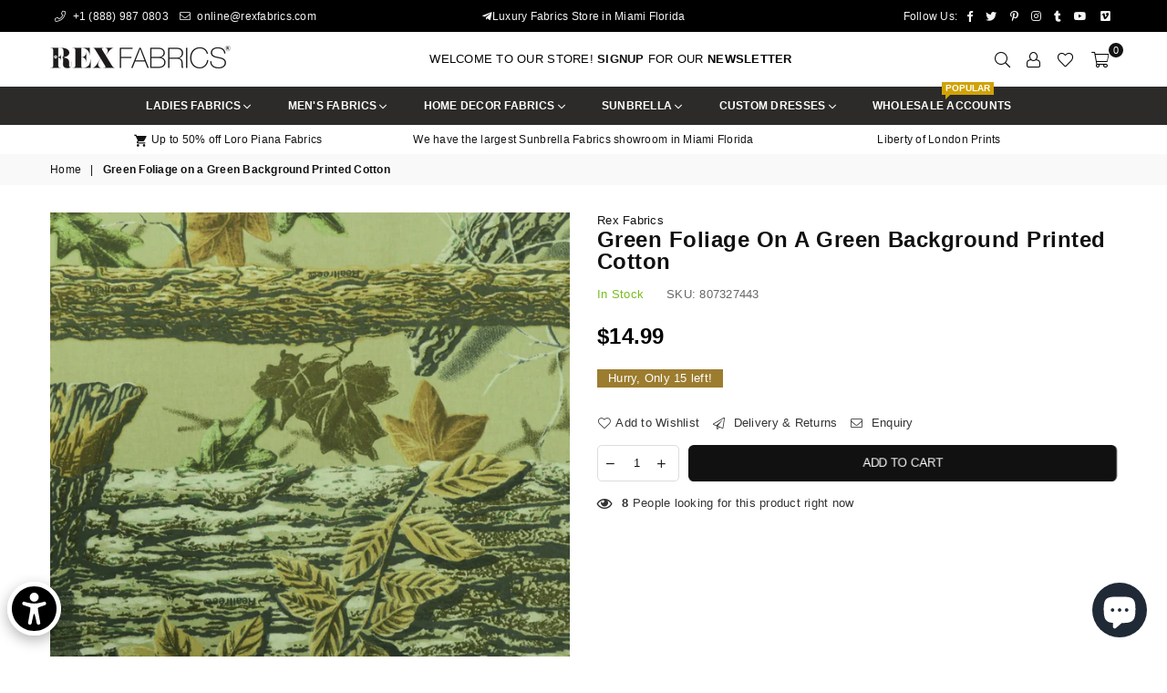

--- FILE ---
content_type: text/html; charset=utf-8
request_url: https://www.rexfabrics.com/products/green-foliage-on-a-green-background-printed-cotton
body_size: 76884
content:
<!doctype html>
<html class="no-js" lang="en" >
<head>
<!-- Start of Booster Apps Seo-0.1-->
<title>Green Foliage on a Green Background Printed Cotton | Rex Fabrics</title><meta name="google-site-verification" content="P2hEZkwPAt4pvU8oH1fdQP6IXlJfHJTUzf-hgwdj94Q" />
<meta name="description" content="Transform your space with our stunning Green Foliage on a Green Background Printed Cotton fabric. This exquisite design features lush, vibrant foliage set against a soothing green backdrop, seamlessly blending nature&#39;s beauty into any decor. Craft..." /><script type="application/ld+json">
  {
    "@context": "https://schema.org",
    "@type": "Organization",
    "name": "Rex Fabrics",
    "url": "https://www.rexfabrics.com",
    "description": "View Fabric online or stop by our Miami Fabric Store. At Rex Fabrics you will find designer fabrics, fashion fabrics, fine fabrics, cotton fabrics, home decor fabrics, silk fabrics, suit fabrics, and more!","image": "https://www.rexfabrics.com/cdn/shop/t/15/assets/logo.png?v=7824",
      "logo": "https://www.rexfabrics.com/cdn/shop/t/15/assets/logo.png?v=7824","sameAs": ["https://facebook.com/rexfabricsmiami", "https://twitter.com/rexfabrics", "https://facebook.com/rexfabrics", "https://youtube.com/channel/@rexfabrics", "https://linkedin.com/rexfabrics", "https://snapchat.com/rexfabrics"],
    "telephone": "3054480028",
    "address": {
      "@type": "PostalAddress",
      "streetAddress": "825 SW 37th Ave",
      "addressLocality": "Miami",
      "addressRegion": "Florida",
      "postalCode": "33135",
      "addressCountry": "United States"
    }
  }
</script>

<script type="application/ld+json">
  {
    "@context": "https://schema.org",
    "@type": "WebSite",
    "name": "Rex Fabrics",
    "url": "https://www.rexfabrics.com",
    "potentialAction": {
      "@type": "SearchAction",
      "query-input": "required name=query",
      "target": "https://www.rexfabrics.com/search?q={query}"
    }
  }
</script><script type="application/ld+json">
  {
    "@context": "https://schema.org",
    "@type": "Product",
    "name": "Green Foliage on a Green Background Printed Cotton",
    "brand": {"@type": "Brand","name": "Rex Fabrics"},
    "sku": "807327443",
    "mpn": "32695272",
    "description": "Transform your space with our stunning Green Foliage on a Green Background Printed Cotton fabric. This exquisite design features lush, vibrant foliage set against a soothing green backdrop, seamlessly blending nature's beauty into any decor. Crafted from high-quality cotton, this fabric offers remarkable durability and comfort, making it perfect for a variety of projects, whether you're upholstering furniture, creating stylish drapes, or crafting unique home accents.\nWith its rich texture and captivating details, this printed cotton fabric adds a refreshing touch to any room. The serene green tones evoke a sense of calm and tranquility, while the intricate foliage pattern invites a bit of the outdoors into your home. Easy to work with and designed to last, our Green Foliage on a Green Background fabric is a versatile choice for those looking to infuse elegance and a touch of nature into their living spaces.\n\n\n\nColor\nGreen\n\n\nBrand\nRex Fabrics Exclusive\n\n\nFabric Type\nPrinted Cotton\n\n\nPattern\nFoliage\n\n\nFiber Content\n\n100% Cotton\n\n\n\n\nWidth\n54\"\n\n\nSold By\nYard\n\n\n",
    "url": "https://www.rexfabrics.com/products/green-foliage-on-a-green-background-printed-cotton","image": "https://www.rexfabrics.com/cdn/shop/products/IMG_1119_1a507288-c1e1-4644-a9bf-e1f8f67c1d9f_1536x.jpg?v=1643223533","itemCondition": "https://schema.org/NewCondition",
    "offers": [{
          "@type": "Offer","price": "14.99","priceCurrency": "USD",
          "itemCondition": "https://schema.org/NewCondition",
          "url": "https://www.rexfabrics.com/products/green-foliage-on-a-green-background-printed-cotton?variant=42489332695272",
          "sku": "807327443",
          "mpn": "32695272",
          "availability" : "https://schema.org/InStock",
          "priceValidUntil": "2026-02-19","gtin14": "32695272"}]}
</script>
<!-- end of Booster Apps SEO -->

<meta charset="utf-8">
  	<meta http-equiv="X-UA-Compatible" content="IE=edge,chrome=1">
    <meta name="viewport" content="width=device-width, initial-scale=1.0, maximum-scale=1.0, user-scalable=no">
    <meta name="theme-color" content="#111">
    <meta name="format-detection" content="telephone=no">
    <link rel="canonical" href="https://www.rexfabrics.com/products/green-foliage-on-a-green-background-printed-cotton">
  	<link rel="dns-prefetch" href="https://www.rexfabrics.com" crossorigin>
    <link rel="dns-prefetch" href="https://rexfabricsmiami.myshopify.com" crossorigin>
    <link rel="dns-prefetch" href="https://cdn.shopify.com" crossorigin>
    <link rel="dns-prefetch" href="https://fonts.shopifycdn.com" crossorigin>
    <link rel="dns-prefetch" href="https://fonts.googleapis.com" crossorigin>
  	<link rel="preconnect" href="https//fonts.shopifycdn.com/" crossorigin>
    <link rel="preconnect" href="https//cdn.shopify.com" crossorigin>
  	<link rel="preconnect" href="https://monorail-edge.shopifysvc.com">
  	<link rel="preconnect" href="https//ajax.googleapis.com">
  
  	
  		<link rel="preload" as="style" href="//www.rexfabrics.com/cdn/shop/t/15/assets/theme.css?v=143698848829705817791759332896">
  	
  
  	<link rel="preload" href="//www.rexfabrics.com/cdn/shop/t/15/assets/jquery.min.js?v=56365911735810779081666890619" as="script">
  	<link rel="preload" href="//www.rexfabrics.com/cdn/shop/t/15/assets/vendor.min.js?v=79539066404598467141666890619" as="script"><link rel="shortcut icon" href="//www.rexfabrics.com/cdn/shop/files/rex-fabrics-fav-icon_32x32.png?v=1613701231" type="image/png"><link rel="apple-touch-icon-precomposed" type="image/png" sizes="152x152" href="//www.rexfabrics.com/cdn/shop/files/rex-fabrics-fav-icon_152x.png?v=1613701231">
<!-- /snippets/social-meta-tags.liquid -->
     <meta name="keywords" content="Rex Fabrics, www.rexfabrics.com" />
<meta name="author" content="Juan Marcano">




<meta property="og:site_name" content="Rex Fabrics">
<meta property="og:url" content="https://www.rexfabrics.com/products/green-foliage-on-a-green-background-printed-cotton">
<meta property="og:title" content="Green Foliage on a Green Background Printed Cotton">
<meta property="og:type" content="product">
<meta property="og:description" content="Transform your space with our stunning Green Foliage on a Green Background Printed Cotton fabric. This exquisite design features lush, vibrant foliage set against a soothing green backdrop, seamlessly blending nature&#39;s beauty into any decor. Crafted from high-quality cotton, this fabric offers remarkable durability and">

  <meta property="og:price:amount" content="14.99">
  <meta property="og:price:currency" content="USD">

<meta property="og:image" content="http://www.rexfabrics.com/cdn/shop/products/IMG_1119_1a507288-c1e1-4644-a9bf-e1f8f67c1d9f_1200x1200.jpg?v=1643223533"><meta property="og:image" content="http://www.rexfabrics.com/cdn/shop/products/IMG_1121_1200x1200.jpg?v=1643223533"><meta property="og:image" content="http://www.rexfabrics.com/cdn/shop/products/IMG_1120_d5c4b19a-1e5c-420a-b2ec-8496ccbccdd7_1200x1200.jpg?v=1643218463">
<meta property="og:image:secure_url" content="https://www.rexfabrics.com/cdn/shop/products/IMG_1119_1a507288-c1e1-4644-a9bf-e1f8f67c1d9f_1200x1200.jpg?v=1643223533"><meta property="og:image:secure_url" content="https://www.rexfabrics.com/cdn/shop/products/IMG_1121_1200x1200.jpg?v=1643223533"><meta property="og:image:secure_url" content="https://www.rexfabrics.com/cdn/shop/products/IMG_1120_d5c4b19a-1e5c-420a-b2ec-8496ccbccdd7_1200x1200.jpg?v=1643218463">


  <meta name="twitter:site" content="@rexfabrics">

<meta name="twitter:card" content="summary_large_image">
<meta name="twitter:title" content="Green Foliage on a Green Background Printed Cotton">
<meta name="twitter:description" content="Transform your space with our stunning Green Foliage on a Green Background Printed Cotton fabric. This exquisite design features lush, vibrant foliage set against a soothing green backdrop, seamlessly blending nature&#39;s beauty into any decor. Crafted from high-quality cotton, this fabric offers remarkable durability and">

<link rel="preload" as="font" href="" type="font/woff2" crossorigin><link rel="preload" as="font" href="" type="font/woff2" crossorigin><style type="text/css">*,::after,::before{box-sizing:border-box}article,aside,details,figcaption,figure,footer,header,hgroup,main,menu,nav,section,summary{display:block}body,button,input,select,textarea{font-family:arial;-webkit-font-smoothing:antialiased;-webkit-text-size-adjust:100%}a{background-color:transparent}a,a:after,a:before{transition:all .3s ease-in-out}b,strong{font-weight:700;}em{font-style:italic}small{font-size:80%}sub,sup{font-size:75%;line-height:0;position:relative;vertical-align:baseline}sup{top:-.5em}sub{bottom:-.25em}img{max-width:100%;border:0}button,input,optgroup,select,textarea{color:inherit;font:inherit;margin:0;outline:0}button[disabled],input[disabled]{cursor:default}.mb0{margin-bottom:0!important}.mb10{margin-bottom:10px!important}.mb20{margin-bottom:20px!important}[type=button]::-moz-focus-inner,[type=reset]::-moz-focus-inner,[type=submit]::-moz-focus-inner,button::-moz-focus-inner{border-style:none;padding:0}[type=button]:-moz-focusring,[type=reset]:-moz-focusring,[type=submit]:-moz-focusring,button:-moz-focusring{outline:1px dotted ButtonText}input[type=email],input[type=number],input[type=password],input[type=search]{-webkit-appearance:none;-moz-appearance:none}table{width:100%;border-collapse:collapse;border-spacing:0}td,th{padding:0}textarea{overflow:auto;-webkit-appearance:none;-moz-appearance:none}.uppercase{text-transform:uppercase}.lowercase{text-transform:lowercase}.capitalize{text-transform:capitalize}[tabindex='-1']:focus{outline:0}a,img{outline:0!important;border:0}[role=button],a,button,input,label,select,textarea{touch-action:manipulation}.flex{display:flex}.flex-item{flex:1}.clearfix::after{content:'';display:table;clear:both}.clear{clear:both}.icon__fallback-text,.visually-hidden{position:absolute!important;overflow:hidden;clip:rect(0 0 0 0);height:1px;width:1px;margin:-1px;padding:0;border:0}.visibility-hidden{visibility:hidden}.js-focus-hidden:focus{outline:0}.no-js:not(html){display:none}.no-js .no-js:not(html){display:block}.no-js .js{display:none}.skip-link:focus{clip:auto;width:auto;height:auto;margin:0;color:#111;background-color:#fff;padding:10px;opacity:1;z-index:10000;transition:none}blockquote{background:#f8f8f8;font-weight:600;font-size:15px;font-style:normal;text-align:center;padding:0 30px;margin:0}.rte blockquote{padding:25px;margin-bottom:20px}blockquote p+cite{margin-top:7.5px}blockquote cite{display:block;font-size:13px;font-style:inherit}code,pre{font-family:Consolas,monospace;font-size:1em}pre{overflow:auto}.rte:last-child{margin-bottom:0}.rte .h1,.rte .h2,.rte .h3,.rte .h4,.rte .h5,.rte .h6,.rte h1,.rte h2,.rte h3,.rte h4,.rte h5,.rte h6{margin-top:15px;margin-bottom:7.5px}.rte .h1:first-child,.rte .h2:first-child,.rte .h3:first-child,.rte .h4:first-child,.rte .h5:first-child,.rte .h6:first-child,.rte h1:first-child,.rte h2:first-child,.rte h3:first-child,.rte h4:first-child,.rte h5:first-child,.rte h6:first-child{margin-top:0}.rte li{margin-bottom:4px;list-style:inherit}.rte li:last-child{margin-bottom:0}.rte-setting{margin-bottom:11.11111px}.rte-setting:last-child{margin-bottom:0}p:last-child{margin-bottom:0}li{list-style:none}.fine-print{font-size:1.07692em;font-style:italic;margin:20px 0}.txt--minor{font-size:80%}.txt--emphasis{font-style:italic}.icon{display:inline-block;width:20px;height:20px;vertical-align:middle;fill:currentColor}.no-svg .icon{display:none}svg.icon:not(.icon--full-color) circle,svg.icon:not(.icon--full-color) ellipse,svg.icon:not(.icon--full-color) g,svg.icon:not(.icon--full-color) line,svg.icon:not(.icon--full-color) path,svg.icon:not(.icon--full-color) polygon,svg.icon:not(.icon--full-color) polyline,svg.icon:not(.icon--full-color) rect,symbol.icon:not(.icon--full-color) circle,symbol.icon:not(.icon--full-color) ellipse,symbol.icon:not(.icon--full-color) g,symbol.icon:not(.icon--full-color) line,symbol.icon:not(.icon--full-color) path,symbol.icon:not(.icon--full-color) polygon,symbol.icon:not(.icon--full-color) polyline,symbol.icon:not(.icon--full-color) rect{fill:inherit;stroke:inherit}.no-svg .icon__fallback-text{position:static!important;overflow:inherit;clip:none;height:auto;width:auto;margin:0}ol,ul{margin:0;padding:0}ol{list-style:decimal}.list--inline{padding:0;margin:0}.list--inline li{display:inline-block;margin-bottom:0;vertical-align:middle}.rte img{height:auto}.rte table{table-layout:fixed}.rte ol,.rte ul{margin:20px 0 30px 30px}.rte ol.list--inline,.rte ul.list--inline{margin-left:0}.rte ul{list-style:disc outside}.rte ul ul{list-style:circle outside}.rte ul ul ul{list-style:square outside}.rte a:not(.btn){padding-bottom:1px}.text-center .rte ol,.text-center .rte ul,.text-center.rte ol,.text-center.rte ul{margin-left:0;list-style-position:inside}.rte__table-wrapper{max-width:100%;overflow:auto;-webkit-overflow-scrolling:touch}svg:not(:root){overflow:hidden}.video-wrapper{position:relative;overflow:hidden;max-width:100%;padding-bottom:56.25%;height:0;height:auto}.video-wrapper iframe{position:absolute;top:0;left:0;width:100%;height:100%}form{margin:0}legend{border:0;padding:0}button{cursor:pointer}input[type=submit]{cursor:pointer}input[type=text]{-webkit-appearance:none;-moz-appearance:none}[type=checkbox]+label,[type=radio]+label{display:inline-block;margin-bottom:0}label[for]{cursor:pointer}textarea{min-height:100px}input[type=checkbox],input[type=radio]{margin:0 5px 0 0;vertical-align:middle}select::-ms-expand{display:none}.label--hidden{position:absolute;height:0;width:0;margin-bottom:0;overflow:hidden;clip:rect(1px,1px,1px,1px)}.ie9 .label--hidden{position:static;height:auto;width:auto;margin-bottom:2px;overflow:visible;clip:initial}.form-vertical input,.form-vertical select,.form-vertical textarea{display:block;width:100%}.form-vertical [type=checkbox],.form-vertical [type=radio]{display:inline-block;width:auto;margin-right:5px}.form-vertical .btn,.form-vertical [type=submit]{display:inline-block;width:auto}.grid--table{display:table;table-layout:fixed;width:100%}.grid--table>.grid__item{float:none;display:table-cell;vertical-align:middle}.is-transitioning{display:block!important;visibility:visible!important}.mr0{margin:0 !important;}.pd0{ padding:0 !important;} .grid{list-style:none;margin:0 -15px;padding:0}.grid::after{content:'';display:table;clear:both}.grid__item{float:left;padding-left:15px;padding-right:15px;width:100%}@media only screen and (max-width:1024px){.grid{margin:0 -7.5px}.grid__item{padding-left:7.5px;padding-right:7.5px}}.grid__item[class*="--push"]{position:relative}.grid--rev{direction:rtl;text-align:left}.grid--rev>.grid__item{direction:ltr;text-align:left;float:right}.col-1,.one-whole{width:100%}.col-2,.five-tenths,.four-eighths,.one-half,.three-sixths,.two-quarters,.wd-50{width:50%}.col-3,.one-third,.two-sixths{width:33.33333%}.four-sixths,.two-thirds{width:66.66667%}.col-4,.one-quarter,.two-eighths{width:25%}.six-eighths,.three-quarters{width:75%}.col-5,.one-fifth,.two-tenths{width:20%}.four-tenths,.two-fifths,.wd-40{width:40%}.six-tenths,.three-fifths,.wd-60{width:60%}.eight-tenths,.four-fifths,.wd-80{width:80%}.one-sixth{width:16.66667%}.five-sixths{width:83.33333%}.one-seventh{width:14.28571%}.one-eighth{width:12.5%}.three-eighths{width:37.5%}.five-eighths{width:62.5%}.seven-eighths{width:87.5%}.one-nineth{width:11.11111%}.one-tenth{width:10%}.three-tenths,.wd-30{width:30%}.seven-tenths,.wd-70{width:70%}.nine-tenths,.wd-90{width:90%}.show{display:block!important}.hide{display:none!important}.text-left{text-align:left!important}.text-right{text-align:right!important}.text-center{text-align:center!important}@media only screen and (min-width:767px){.medium-up--one-whole{width:100%}.medium-up--five-tenths,.medium-up--four-eighths,.medium-up--one-half,.medium-up--three-sixths,.medium-up--two-quarters{width:50%}.medium-up--one-third,.medium-up--two-sixths{width:33.33333%}.medium-up--four-sixths,.medium-up--two-thirds{width:66.66667%}.medium-up--one-quarter,.medium-up--two-eighths{width:25%}.medium-up--six-eighths,.medium-up--three-quarters{width:75%}.medium-up--one-fifth,.medium-up--two-tenths{width:20%}.medium-up--four-tenths,.medium-up--two-fifths{width:40%}.medium-up--six-tenths,.medium-up--three-fifths{width:60%}.medium-up--eight-tenths,.medium-up--four-fifths{width:80%}.medium-up--one-sixth{width:16.66667%}.medium-up--five-sixths{width:83.33333%}.medium-up--one-seventh{width:14.28571%}.medium-up--one-eighth{width:12.5%}.medium-up--three-eighths{width:37.5%}.medium-up--five-eighths{width:62.5%}.medium-up--seven-eighths{width:87.5%}.medium-up--one-nineth{width:11.11111%}.medium-up--one-tenth{width:10%}.medium-up--three-tenths{width:30%}.medium-up--seven-tenths{width:70%}.medium-up--nine-tenths{width:90%}.grid--uniform .medium-up--five-tenths:nth-child(2n+1),.grid--uniform .medium-up--four-eighths:nth-child(2n+1),.grid--uniform .medium-up--one-eighth:nth-child(8n+1),.grid--uniform .medium-up--one-fifth:nth-child(5n+1),.grid--uniform .medium-up--one-half:nth-child(2n+1),.grid--uniform .medium-up--one-quarter:nth-child(4n+1),.grid--uniform .medium-up--one-seventh:nth-child(7n+1),.grid--uniform .medium-up--one-sixth:nth-child(6n+1),.grid--uniform .medium-up--one-third:nth-child(3n+1),.grid--uniform .medium-up--three-sixths:nth-child(2n+1),.grid--uniform .medium-up--two-eighths:nth-child(4n+1),.grid--uniform .medium-up--two-sixths:nth-child(3n+1){clear:both}.medium-up--show{display:block!important}.medium-up--hide{display:none!important}.medium-up--text-left{text-align:left!important}.medium-up--text-right{text-align:right!important}.medium-up--text-center{text-align:center!important}}@media only screen and (min-width:1025px){.large-up--one-whole{width:100%}.large-up--five-tenths,.large-up--four-eighths,.large-up--one-half,.large-up--three-sixths,.large-up--two-quarters{width:50%}.large-up--one-third,.large-up--two-sixths{width:33.33333%}.large-up--four-sixths,.large-up--two-thirds{width:66.66667%}.large-up--one-quarter,.large-up--two-eighths{width:25%}.large-up--six-eighths,.large-up--three-quarters{width:75%}.large-up--one-fifth,.large-up--two-tenths{width:20%}.large-up--four-tenths,.large-up--two-fifths{width:40%}.large-up--six-tenths,.large-up--three-fifths{width:60%}.large-up--eight-tenths,.large-up--four-fifths{width:80%}.large-up--one-sixth{width:16.66667%}.large-up--five-sixths{width:83.33333%}.large-up--one-seventh{width:14.28571%}.large-up--one-eighth{width:12.5%}.large-up--three-eighths{width:37.5%}.large-up--five-eighths{width:62.5%}.large-up--seven-eighths{width:87.5%}.large-up--one-nineth{width:11.11111%}.large-up--one-tenth{width:10%}.large-up--three-tenths{width:30%}.large-up--seven-tenths{width:70%}.large-up--nine-tenths{width:90%}.grid--uniform .large-up--five-tenths:nth-child(2n+1),.grid--uniform .large-up--four-eighths:nth-child(2n+1),.grid--uniform .large-up--one-eighth:nth-child(8n+1),.grid--uniform .large-up--one-fifth:nth-child(5n+1),.grid--uniform .large-up--one-half:nth-child(2n+1),.grid--uniform .large-up--one-quarter:nth-child(4n+1),.grid--uniform .large-up--one-seventh:nth-child(7n+1),.grid--uniform .large-up--one-sixth:nth-child(6n+1),.grid--uniform .large-up--one-third:nth-child(3n+1),.grid--uniform .large-up--three-sixths:nth-child(2n+1),.grid--uniform .large-up--two-eighths:nth-child(4n+1),.grid--uniform .large-up--two-sixths:nth-child(3n+1){clear:both}.large-up--show{display:block!important}.large-up--hide{display:none!important}.large-up--text-left{text-align:left!important}.large-up--text-right{text-align:right!important}.large-up--text-center{text-align:center!important}}@media only screen and (min-width:1280px){.widescreen--one-whole{width:100%}.widescreen--five-tenths,.widescreen--four-eighths,.widescreen--one-half,.widescreen--three-sixths,.widescreen--two-quarters{width:50%}.widescreen--one-third,.widescreen--two-sixths{width:33.33333%}.widescreen--four-sixths,.widescreen--two-thirds{width:66.66667%}.widescreen--one-quarter,.widescreen--two-eighths{width:25%}.widescreen--six-eighths,.widescreen--three-quarters{width:75%}.widescreen--one-fifth,.widescreen--two-tenths{width:20%}.widescreen--four-tenths,.widescreen--two-fifths{width:40%}.widescreen--six-tenths,.widescreen--three-fifths{width:60%}.widescreen--eight-tenths,.widescreen--four-fifths{width:80%}.widescreen--one-sixth{width:16.66667%}.widescreen--five-sixths{width:83.33333%}.widescreen--one-seventh{width:14.28571%}.widescreen--one-eighth{width:12.5%}.widescreen--three-eighths{width:37.5%}.widescreen--five-eighths{width:62.5%}.widescreen--seven-eighths{width:87.5%}.widescreen--one-nineth{width:11.11111%}.widescreen--one-tenth{width:10%}.widescreen--three-tenths{width:30%}.widescreen--seven-tenths{width:70%}.widescreen--nine-tenths{width:90%}.grid--uniform .widescreen--five-tenths:nth-child(2n+1),.grid--uniform .widescreen--four-eighths:nth-child(2n+1),.grid--uniform .widescreen--one-eighth:nth-child(8n+1),.grid--uniform .widescreen--one-fifth:nth-child(5n+1),.grid--uniform .widescreen--one-half:nth-child(2n+1),.grid--uniform .widescreen--one-quarter:nth-child(4n+1),.grid--uniform .widescreen--one-seventh:nth-child(7n+1),.grid--uniform .widescreen--one-sixth:nth-child(6n+1),.grid--uniform .widescreen--one-third:nth-child(3n+1),.grid--uniform .widescreen--three-sixths:nth-child(2n+1),.grid--uniform .widescreen--two-eighths:nth-child(4n+1),.grid--uniform .widescreen--two-sixths:nth-child(3n+1){clear:both}.widescreen--show{display:block!important}.widescreen--hide{display:none!important}.widescreen--text-left{text-align:left!important}.widescreen--text-right{text-align:right!important}.widescreen--text-center{text-align:center!important}}@media only screen and (min-width:1025px) and (max-width:1279px){.large--one-whole{width:100%}.large--five-tenths,.large--four-eighths,.large--one-half,.large--three-sixths,.large--two-quarters{width:50%}.large--one-third,.large--two-sixths{width:33.33333%}.large--four-sixths,.large--two-thirds{width:66.66667%}.large--one-quarter,.large--two-eighths{width:25%}.large--six-eighths,.large--three-quarters{width:75%}.large--one-fifth,.large--two-tenths{width:20%}.large--four-tenths,.large--two-fifths{width:40%}.large--six-tenths,.large--three-fifths{width:60%}.large--eight-tenths,.large--four-fifths{width:80%}.large--one-sixth{width:16.66667%}.large--five-sixths{width:83.33333%}.large--one-seventh{width:14.28571%}.large--one-eighth{width:12.5%}.large--three-eighths{width:37.5%}.large--five-eighths{width:62.5%}.large--seven-eighths{width:87.5%}.large--one-nineth{width:11.11111%}.large--one-tenth{width:10%}.large--three-tenths{width:30%}.large--seven-tenths{width:70%}.large--nine-tenths{width:90%}.grid--uniform .large--five-tenths:nth-child(2n+1),.grid--uniform .large--four-eighths:nth-child(2n+1),.grid--uniform .large--one-eighth:nth-child(8n+1),.grid--uniform .large--one-fifth:nth-child(5n+1),.grid--uniform .large--one-half:nth-child(2n+1),.grid--uniform .large--one-quarter:nth-child(4n+1),.grid--uniform .large--one-seventh:nth-child(7n+1),.grid--uniform .large--one-sixth:nth-child(6n+1),.grid--uniform .large--one-third:nth-child(3n+1),.grid--uniform .large--three-sixths:nth-child(2n+1),.grid--uniform .large--two-eighths:nth-child(4n+1),.grid--uniform .large--two-sixths:nth-child(3n+1){clear:both}.large--show{display:block!important}.large--hide{display:none!important}.large--text-left{text-align:left!important}.large--text-right{text-align:right!important}.large--text-center{text-align:center!important}}@media only screen and (min-width:767px) and (max-width:1024px){.medium--one-whole{width:100%}.medium--five-tenths,.medium--four-eighths,.medium--one-half,.medium--three-sixths,.medium--two-quarters{width:50%}.medium--one-third,.medium--two-sixths{width:33.33333%}.medium--four-sixths,.medium--two-thirds{width:66.66667%}.medium--one-quarter,.medium--two-eighths{width:25%}.medium--six-eighths,.medium--three-quarters{width:75%}.medium--one-fifth,.medium--two-tenths{width:20%}.medium--four-tenths,.medium--two-fifths{width:40%}.medium--six-tenths,.medium--three-fifths{width:60%}.medium--eight-tenths,.medium--four-fifths{width:80%}.medium--one-sixth{width:16.66667%}.medium--five-sixths{width:83.33333%}.medium--one-seventh{width:14.28571%}.medium--one-eighth{width:12.5%}.medium--three-eighths{width:37.5%}.medium--five-eighths{width:62.5%}.medium--seven-eighths{width:87.5%}.medium--one-nineth{width:11.11111%}.medium--one-tenth{width:10%}.medium--three-tenths{width:30%}.medium--seven-tenths{width:70%}.medium--nine-tenths{width:90%}.grid--uniform .medium--five-tenths:nth-child(2n+1),.grid--uniform .medium--four-eighths:nth-child(2n+1),.grid--uniform .medium--one-eighth:nth-child(8n+1),.grid--uniform .medium--one-fifth:nth-child(5n+1),.grid--uniform .medium--one-half:nth-child(2n+1),.grid--uniform .medium--one-quarter:nth-child(4n+1),.grid--uniform .medium--one-seventh:nth-child(7n+1),.grid--uniform .medium--one-sixth:nth-child(6n+1),.grid--uniform .medium--one-third:nth-child(3n+1),.grid--uniform .medium--three-sixths:nth-child(2n+1),.grid--uniform .medium--two-eighths:nth-child(4n+1),.grid--uniform .medium--two-sixths:nth-child(3n+1){clear:both}.medium--show{display:block!important}.medium--hide{display:none!important}.medium--text-left{text-align:left!important}.medium--text-right{text-align:right!important}.medium--text-center{text-align:center!important}}@media only screen and (max-width:766px){.grid{margin:0 -5px}.grid__item{padding-left:5px;padding-right:5px}.small--one-whole{width:100%}.small--five-tenths,.small--four-eighths,.small--one-half,.small--three-sixths,.small--two-quarters{width:50%}.small--one-third,.small--two-sixths{width:33.33333%}.small--four-sixths,.small--two-thirds{width:66.66667%}.small--one-quarter,.small--two-eighths{width:25%}.small--six-eighths,.small--three-quarters{width:75%}.small--one-fifth,.small--two-tenths{width:20%}.small--four-tenths,.small--two-fifths{width:40%}.small--six-tenths,.small--three-fifths{width:60%}.small--eight-tenths,.small--four-fifths{width:80%}.small--one-sixth{width:16.66667%}.small--five-sixths{width:83.33333%}.small--one-seventh{width:14.28571%}.small--one-eighth{width:12.5%}.small--three-eighths{width:37.5%}.small--five-eighths{width:62.5%}.small--seven-eighths{width:87.5%}.small--one-nineth{width:11.11111%}.small--one-tenth{width:10%}.small--three-tenths{width:30%}.small--seven-tenths{width:70%}.small--nine-tenths{width:90%}.grid--uniform .small--five-tenths:nth-child(2n+1),.grid--uniform .small--four-eighths:nth-child(2n+1),.grid--uniform .small--one-eighth:nth-child(8n+1),.grid--uniform .small--one-half:nth-child(2n+1),.grid--uniform .small--one-quarter:nth-child(4n+1),.grid--uniform .small--one-seventh:nth-child(7n+1),.grid--uniform .small--one-sixth:nth-child(6n+1),.grid--uniform .small--one-third:nth-child(3n+1),.grid--uniform .small--three-sixths:nth-child(2n+1),.grid--uniform .small--two-eighths:nth-child(4n+1),.grid--uniform .small--two-sixths:nth-child(3n+1),.grid--uniform.small--one-fifth:nth-child(5n+1){clear:both}.small--show{display:block!important}.small--hide{display:none!important}.small--text-left{text-align:left!important}.small--text-right{text-align:right!important}.small--text-center{text-align:center!important}}.grid-mr-0{margin:0}.grid-mr-1{margin:0 -.5px}.grid-mr-2{margin:0 -1px}.grid-mr-3{margin:0 -1.5px}.grid-mr-4{margin:0 -2px}.grid-mr-5{margin:0 -2.5px}.grid-mr-6{margin:0 -3px}.grid-mr-7{margin:0 -3.5px}.grid-mr-8{margin:0 -4px}.grid-mr-9{margin:0 -4.5px}.grid-mr-10{margin:0 -5px}.grid-mr-11{margin:0 -5.5px}.grid-mr-12{margin:0 -6px}.grid-mr-13{margin:0 -6.5px}.grid-mr-14{margin:0 -7px}.grid-mr-15{margin:0 -7.5px}.grid-mr-16{margin:0 -8px}.grid-mr-17{margin:0 -8.5px}.grid-mr-18{margin:0 -9px}.grid-mr-19{margin:0 -9.5px}.grid-mr-20{margin:0 -10px}.grid-mr-21{margin:0 -10.5px}.grid-mr-22{margin:0 -11px}.grid-mr-23{margin:0 -11.5px}.grid-mr-24{margin:0 -12px}.grid-mr-25{margin:0 -12.5px}.grid-mr-26{margin:0 -13px}.grid-mr-27{margin:0 -13.5px}.grid-mr-28{margin:0 -14px}.grid-mr-29{margin:0 -14.5px}.grid-mr-30{margin:0 -15px}.pd-1 .collection-grid-item{margin:0 .5px 1px}.pd-2 .collection-grid-item{margin:0 1px 2px}.pd-3 .collection-grid-item{margin:0 1.5px 3px}.pd-4 .collection-grid-item{margin:0 2px 4px}.pd-5 .collection-grid-item{margin:0 2.5px 5px}.pd-6 .collection-grid-item{margin:0 3px 6px}.pd-7 .collection-grid-item{margin:0 3.5px 7px}.pd-8 .collection-grid-item{margin:0 4px 8px}.pd-9 .collection-grid-item{margin:0 4.5px 9px}.pd-10 .collection-grid-item{margin:0 5px 10px}.pd-11 .collection-grid-item{margin:0 5.5px 11px}.pd-12 .collection-grid-item{margin:0 6px 12px}.pd-13 .collection-grid-item{margin:0 6.5px 13px}.pd-14 .collection-grid-item{margin:0 7px 14px}.pd-15 .collection-grid-item{margin:0 7.5px 15px}.pd-16 .collection-grid-item{margin:0 8px 16px}.pd-17 .collection-grid-item{margin:0 8.5px 17px}.pd-18 .collection-grid-item{margin:0 9px 18px}.pd-19 .collection-grid-item{margin:0 9.5px 19px}.pd-20 .collection-grid-item{margin:0 10px 20px}.pd-21 .collection-grid-item{margin:0 10.5px 21px}.pd-22 .collection-grid-item{margin:0 11px 22px}.pd-23 .collection-grid-item{margin:0 11.5px 23px}.pd-24 .collection-grid-item{margin:0 12px 24px}.pd-25 .collection-grid-item{margin:0 12.5px 25px}.pd-26 .collection-grid-item{margin:0 13px 26px}.pd-27 .collection-grid-item{margin:0 13.5px 27px}.pd-28 .collection-grid-item{margin:0 14px 28px}.pd-29 .collection-grid-item{margin:0 14.5px 29px}.pd-30 .collection-grid-item{margin:0 15px 30px}@media only screen and (max-width:766px){.pd-mb-1 .collection-grid-item{margin:0 .5px 1px}.pd-mb-2 .collection-grid-item{margin:0 1px 2px}.pd-mb-3 .collection-grid-item{margin:0 1.5px 3px}.pd-mb-4 .collection-grid-item{margin:0 2px 4px}.pd-mb-5 .collection-grid-item{margin:0 2.5px 5px}.pd-mb-6 .collection-grid-item{margin:0 3px 6px}.pd-mb-7 .collection-grid-item{margin:0 3.5px 7px}.pd-mb-8 .collection-grid-item{margin:0 4px 8px}.pd-mb-9 .collection-grid-item{margin:0 4.5px 9px}.pd-mb-10 .collection-grid-item{margin:0 5px 10px}.pd-mb-11 .collection-grid-item{margin:0 5.5px 11px}.pd-mb-12 .collection-grid-item{margin:0 6px 12px}.pd-mb-13 .collection-grid-item{margin:0 6.5px 13px}.pd-mb-14 .collection-grid-item{margin:0 7px 14px}.pd-mb-15 .collection-grid-item{margin:0 7.5px 15px}.pd-mb-16 .collection-grid-item{margin:0 8px 16px}.pd-mb-17 .collection-grid-item{margin:0 8.5px 17px}.pd-mb-18 .collection-grid-item{margin:0 9px 18px}.pd-mb-19 .collection-grid-item{margin:0 9.5px 19px}.pd-mb-20 .collection-grid-item{margin:0 10px 20px}.pd-mb-21 .collection-grid-item{margin:0 10.5px 21px}.pd-mb-22 .collection-grid-item{margin:0 11px 22px}.pd-mb-23 .collection-grid-item{margin:0 11.5px 23px}.pd-mb-24 .collection-grid-item{margin:0 12px 24px}.pd-mb-25 .collection-grid-item{margin:0 12.5px 25px}.pd-mb-26 .collection-grid-item{margin:0 13px 26px}.pd-mb-27 .collection-grid-item{margin:0 13.5px 27px}.pd-mb-28 .collection-grid-item{margin:0 14px 28px}.pd-mb-29 .collection-grid-item{margin:0 14.5px 29px}.pd-mb-30 .collection-grid-item{margin:0 15px 30px}}</style>  <link rel="stylesheet" href="//www.rexfabrics.com/cdn/shop/t/15/assets/theme.css?v=143698848829705817791759332896" type="text/css" media="all">      <script src="//www.rexfabrics.com/cdn/shop/t/15/assets/jquery.min.js?v=56365911735810779081666890619"defer="defer"></script><script>var theme = {strings:{addToCart:"Add to cart",soldOut:"Sold out",unavailable:"Unavailable",showMore:"Show More",showLess:"Show Less"},mlcurrency:false,moneyFormat:"${{amount}} ",currencyFormat:"money_format",shopCurrency:"USD",autoCurrencies:false,money_currency_format:"${{amount}} USD",money_format:"${{amount}} ",ajax_cart:false,fixedHeader:true,animation:false,animationMobile:true,searchresult:"See all results",wlAvailable:"Available in Wishlist",rtl:false,days:"Days",hours:"Hrs",minuts:"Min",seconds:"Sec",};document.documentElement.className = document.documentElement.className.replace('no-js', 'js');var Metatheme = "true",thm = 'Avone', shpeml = 'online@rexfabrics.com', dmn = window.location.hostname;</script><script src="//www.rexfabrics.com/cdn/shop/t/15/assets/vendor.min.js?v=79539066404598467141666890619" defer="defer"></script>
<script>window.performance && window.performance.mark && window.performance.mark('shopify.content_for_header.start');</script><meta name="google-site-verification" content="2Zmwfqj2aNiHimkvrpeucd_-5XVhN-2-_pGeD2KbYU8">
<meta name="facebook-domain-verification" content="qpedn6b8ysp4rppcosh5hey6dn8xfn">
<meta id="shopify-digital-wallet" name="shopify-digital-wallet" content="/40879816861/digital_wallets/dialog">
<meta name="shopify-checkout-api-token" content="e94f3b850cb2f72fbde57f71efb029b4">
<meta id="in-context-paypal-metadata" data-shop-id="40879816861" data-venmo-supported="false" data-environment="production" data-locale="en_US" data-paypal-v4="true" data-currency="USD">
<link rel="alternate" type="application/json+oembed" href="https://www.rexfabrics.com/products/green-foliage-on-a-green-background-printed-cotton.oembed">
<script async="async" data-src="/checkouts/internal/preloads.js?locale=en-US"></script>
<link rel="preconnect" href="https://shop.app" crossorigin="anonymous">
<script async="async" data-src="https://shop.app/checkouts/internal/preloads.js?locale=en-US&shop_id=40879816861" crossorigin="anonymous"></script>
<script id="apple-pay-shop-capabilities" type="application/json">{"shopId":40879816861,"countryCode":"US","currencyCode":"USD","merchantCapabilities":["supports3DS"],"merchantId":"gid:\/\/shopify\/Shop\/40879816861","merchantName":"Rex Fabrics","requiredBillingContactFields":["postalAddress","email"],"requiredShippingContactFields":["postalAddress","email"],"shippingType":"shipping","supportedNetworks":["visa","masterCard","amex","discover","elo","jcb"],"total":{"type":"pending","label":"Rex Fabrics","amount":"1.00"},"shopifyPaymentsEnabled":true,"supportsSubscriptions":true}</script>
<script id="shopify-features" type="application/json">{"accessToken":"e94f3b850cb2f72fbde57f71efb029b4","betas":["rich-media-storefront-analytics"],"domain":"www.rexfabrics.com","predictiveSearch":true,"shopId":40879816861,"locale":"en"}</script>
<script>var Shopify = Shopify || {};
Shopify.shop = "rexfabricsmiami.myshopify.com";
Shopify.locale = "en";
Shopify.currency = {"active":"USD","rate":"1.0"};
Shopify.country = "US";
Shopify.theme = {"name":"2022 Google Tag Addedb 10-27-22 [OSM]","id":136019476712,"schema_name":null,"schema_version":null,"theme_store_id":null,"role":"main"};
Shopify.theme.handle = "null";
Shopify.theme.style = {"id":null,"handle":null};
Shopify.cdnHost = "www.rexfabrics.com/cdn";
Shopify.routes = Shopify.routes || {};
Shopify.routes.root = "/";</script>
<script type="module">!function(o){(o.Shopify=o.Shopify||{}).modules=!0}(window);</script>
<script>!function(o){function n(){var o=[];function n(){o.push(Array.prototype.slice.apply(arguments))}return n.q=o,n}var t=o.Shopify=o.Shopify||{};t.loadFeatures=n(),t.autoloadFeatures=n()}(window);</script>
<script>
  window.ShopifyPay = window.ShopifyPay || {};
  window.ShopifyPay.apiHost = "shop.app\/pay";
  window.ShopifyPay.redirectState = null;
</script>
<script id="shop-js-analytics" type="application/json">{"pageType":"product"}</script>
<script defer="defer" async type="module" src="//www.rexfabrics.com/cdn/shopifycloud/shop-js/modules/v2/client.init-shop-cart-sync_BApSsMSl.en.esm.js"></script>
<script defer="defer" async type="module" src="//www.rexfabrics.com/cdn/shopifycloud/shop-js/modules/v2/chunk.common_CBoos6YZ.esm.js"></script>
<script type="module">
  await import("//www.rexfabrics.com/cdn/shopifycloud/shop-js/modules/v2/client.init-shop-cart-sync_BApSsMSl.en.esm.js");
await import("//www.rexfabrics.com/cdn/shopifycloud/shop-js/modules/v2/chunk.common_CBoos6YZ.esm.js");

  window.Shopify.SignInWithShop?.initShopCartSync?.({"fedCMEnabled":true,"windoidEnabled":true});

</script>
<script defer="defer" async type="module" src="//www.rexfabrics.com/cdn/shopifycloud/shop-js/modules/v2/client.payment-terms_BHOWV7U_.en.esm.js"></script>
<script defer="defer" async type="module" src="//www.rexfabrics.com/cdn/shopifycloud/shop-js/modules/v2/chunk.common_CBoos6YZ.esm.js"></script>
<script defer="defer" async type="module" src="//www.rexfabrics.com/cdn/shopifycloud/shop-js/modules/v2/chunk.modal_Bu1hFZFC.esm.js"></script>
<script type="module">
  await import("//www.rexfabrics.com/cdn/shopifycloud/shop-js/modules/v2/client.payment-terms_BHOWV7U_.en.esm.js");
await import("//www.rexfabrics.com/cdn/shopifycloud/shop-js/modules/v2/chunk.common_CBoos6YZ.esm.js");
await import("//www.rexfabrics.com/cdn/shopifycloud/shop-js/modules/v2/chunk.modal_Bu1hFZFC.esm.js");

  
</script>
<script>
  window.Shopify = window.Shopify || {};
  if (!window.Shopify.featureAssets) window.Shopify.featureAssets = {};
  window.Shopify.featureAssets['shop-js'] = {"shop-cart-sync":["modules/v2/client.shop-cart-sync_DJczDl9f.en.esm.js","modules/v2/chunk.common_CBoos6YZ.esm.js"],"init-fed-cm":["modules/v2/client.init-fed-cm_BzwGC0Wi.en.esm.js","modules/v2/chunk.common_CBoos6YZ.esm.js"],"init-windoid":["modules/v2/client.init-windoid_BS26ThXS.en.esm.js","modules/v2/chunk.common_CBoos6YZ.esm.js"],"shop-cash-offers":["modules/v2/client.shop-cash-offers_DthCPNIO.en.esm.js","modules/v2/chunk.common_CBoos6YZ.esm.js","modules/v2/chunk.modal_Bu1hFZFC.esm.js"],"shop-button":["modules/v2/client.shop-button_D_JX508o.en.esm.js","modules/v2/chunk.common_CBoos6YZ.esm.js"],"init-shop-email-lookup-coordinator":["modules/v2/client.init-shop-email-lookup-coordinator_DFwWcvrS.en.esm.js","modules/v2/chunk.common_CBoos6YZ.esm.js"],"shop-toast-manager":["modules/v2/client.shop-toast-manager_tEhgP2F9.en.esm.js","modules/v2/chunk.common_CBoos6YZ.esm.js"],"shop-login-button":["modules/v2/client.shop-login-button_DwLgFT0K.en.esm.js","modules/v2/chunk.common_CBoos6YZ.esm.js","modules/v2/chunk.modal_Bu1hFZFC.esm.js"],"avatar":["modules/v2/client.avatar_BTnouDA3.en.esm.js"],"init-shop-cart-sync":["modules/v2/client.init-shop-cart-sync_BApSsMSl.en.esm.js","modules/v2/chunk.common_CBoos6YZ.esm.js"],"pay-button":["modules/v2/client.pay-button_BuNmcIr_.en.esm.js","modules/v2/chunk.common_CBoos6YZ.esm.js"],"init-shop-for-new-customer-accounts":["modules/v2/client.init-shop-for-new-customer-accounts_DrjXSI53.en.esm.js","modules/v2/client.shop-login-button_DwLgFT0K.en.esm.js","modules/v2/chunk.common_CBoos6YZ.esm.js","modules/v2/chunk.modal_Bu1hFZFC.esm.js"],"init-customer-accounts-sign-up":["modules/v2/client.init-customer-accounts-sign-up_TlVCiykN.en.esm.js","modules/v2/client.shop-login-button_DwLgFT0K.en.esm.js","modules/v2/chunk.common_CBoos6YZ.esm.js","modules/v2/chunk.modal_Bu1hFZFC.esm.js"],"shop-follow-button":["modules/v2/client.shop-follow-button_C5D3XtBb.en.esm.js","modules/v2/chunk.common_CBoos6YZ.esm.js","modules/v2/chunk.modal_Bu1hFZFC.esm.js"],"checkout-modal":["modules/v2/client.checkout-modal_8TC_1FUY.en.esm.js","modules/v2/chunk.common_CBoos6YZ.esm.js","modules/v2/chunk.modal_Bu1hFZFC.esm.js"],"init-customer-accounts":["modules/v2/client.init-customer-accounts_C0Oh2ljF.en.esm.js","modules/v2/client.shop-login-button_DwLgFT0K.en.esm.js","modules/v2/chunk.common_CBoos6YZ.esm.js","modules/v2/chunk.modal_Bu1hFZFC.esm.js"],"lead-capture":["modules/v2/client.lead-capture_Cq0gfm7I.en.esm.js","modules/v2/chunk.common_CBoos6YZ.esm.js","modules/v2/chunk.modal_Bu1hFZFC.esm.js"],"shop-login":["modules/v2/client.shop-login_BmtnoEUo.en.esm.js","modules/v2/chunk.common_CBoos6YZ.esm.js","modules/v2/chunk.modal_Bu1hFZFC.esm.js"],"payment-terms":["modules/v2/client.payment-terms_BHOWV7U_.en.esm.js","modules/v2/chunk.common_CBoos6YZ.esm.js","modules/v2/chunk.modal_Bu1hFZFC.esm.js"]};
</script>
<script>(function() {
  var isLoaded = false;
  function asyncLoad() {
    if (isLoaded) return;
    isLoaded = true;
    var urls = ["https:\/\/static.klaviyo.com\/onsite\/js\/klaviyo.js?company_id=U47252\u0026shop=rexfabricsmiami.myshopify.com","https:\/\/static.klaviyo.com\/onsite\/js\/klaviyo.js?company_id=U47252\u0026shop=rexfabricsmiami.myshopify.com","https:\/\/static.klaviyo.com\/onsite\/js\/klaviyo.js?company_id=U47252\u0026shop=rexfabricsmiami.myshopify.com","https:\/\/chimpstatic.com\/mcjs-connected\/js\/users\/5874c03437f6f22efb8352ff5\/4cab43ed30edeb894383b359e.js?shop=rexfabricsmiami.myshopify.com","https:\/\/product-samples.herokuapp.com\/complied\/main.min.js?shop=rexfabricsmiami.myshopify.com","https:\/\/na.shgcdn3.com\/pixel-collector.js?shop=rexfabricsmiami.myshopify.com"];
    for (var i = 0; i < urls.length; i++) {
      var s = document.createElement('script');
      s.type = 'text/javascript';
      s.async = true;
      s.src = urls[i];
      var x = document.getElementsByTagName('script')[0];
      x.parentNode.insertBefore(s, x);
    }
  };
  document.addEventListener('StartAsyncLoading', function(event){asyncLoad();});if(window.attachEvent) {
    window.attachEvent('onload', function(){});
  } else {
    window.addEventListener('load', function(){}, false);
  }
})();</script>
<script id="__st">var __st={"a":40879816861,"offset":-18000,"reqid":"4202f71d-4873-4470-a648-464b6950b964-1768889169","pageurl":"www.rexfabrics.com\/products\/green-foliage-on-a-green-background-printed-cotton","u":"d8d291db5777","p":"product","rtyp":"product","rid":7583534121192};</script>
<script>window.ShopifyPaypalV4VisibilityTracking = true;</script>
<script id="captcha-bootstrap">!function(){'use strict';const t='contact',e='account',n='new_comment',o=[[t,t],['blogs',n],['comments',n],[t,'customer']],c=[[e,'customer_login'],[e,'guest_login'],[e,'recover_customer_password'],[e,'create_customer']],r=t=>t.map((([t,e])=>`form[action*='/${t}']:not([data-nocaptcha='true']) input[name='form_type'][value='${e}']`)).join(','),a=t=>()=>t?[...document.querySelectorAll(t)].map((t=>t.form)):[];function s(){const t=[...o],e=r(t);return a(e)}const i='password',u='form_key',d=['recaptcha-v3-token','g-recaptcha-response','h-captcha-response',i],f=()=>{try{return window.sessionStorage}catch{return}},m='__shopify_v',_=t=>t.elements[u];function p(t,e,n=!1){try{const o=window.sessionStorage,c=JSON.parse(o.getItem(e)),{data:r}=function(t){const{data:e,action:n}=t;return t[m]||n?{data:e,action:n}:{data:t,action:n}}(c);for(const[e,n]of Object.entries(r))t.elements[e]&&(t.elements[e].value=n);n&&o.removeItem(e)}catch(o){console.error('form repopulation failed',{error:o})}}const l='form_type',E='cptcha';function T(t){t.dataset[E]=!0}const w=window,h=w.document,L='Shopify',v='ce_forms',y='captcha';let A=!1;((t,e)=>{const n=(g='f06e6c50-85a8-45c8-87d0-21a2b65856fe',I='https://cdn.shopify.com/shopifycloud/storefront-forms-hcaptcha/ce_storefront_forms_captcha_hcaptcha.v1.5.2.iife.js',D={infoText:'Protected by hCaptcha',privacyText:'Privacy',termsText:'Terms'},(t,e,n)=>{const o=w[L][v],c=o.bindForm;if(c)return c(t,g,e,D).then(n);var r;o.q.push([[t,g,e,D],n]),r=I,A||(h.body.append(Object.assign(h.createElement('script'),{id:'captcha-provider',async:!0,src:r})),A=!0)});var g,I,D;w[L]=w[L]||{},w[L][v]=w[L][v]||{},w[L][v].q=[],w[L][y]=w[L][y]||{},w[L][y].protect=function(t,e){n(t,void 0,e),T(t)},Object.freeze(w[L][y]),function(t,e,n,w,h,L){const[v,y,A,g]=function(t,e,n){const i=e?o:[],u=t?c:[],d=[...i,...u],f=r(d),m=r(i),_=r(d.filter((([t,e])=>n.includes(e))));return[a(f),a(m),a(_),s()]}(w,h,L),I=t=>{const e=t.target;return e instanceof HTMLFormElement?e:e&&e.form},D=t=>v().includes(t);t.addEventListener('submit',(t=>{const e=I(t);if(!e)return;const n=D(e)&&!e.dataset.hcaptchaBound&&!e.dataset.recaptchaBound,o=_(e),c=g().includes(e)&&(!o||!o.value);(n||c)&&t.preventDefault(),c&&!n&&(function(t){try{if(!f())return;!function(t){const e=f();if(!e)return;const n=_(t);if(!n)return;const o=n.value;o&&e.removeItem(o)}(t);const e=Array.from(Array(32),(()=>Math.random().toString(36)[2])).join('');!function(t,e){_(t)||t.append(Object.assign(document.createElement('input'),{type:'hidden',name:u})),t.elements[u].value=e}(t,e),function(t,e){const n=f();if(!n)return;const o=[...t.querySelectorAll(`input[type='${i}']`)].map((({name:t})=>t)),c=[...d,...o],r={};for(const[a,s]of new FormData(t).entries())c.includes(a)||(r[a]=s);n.setItem(e,JSON.stringify({[m]:1,action:t.action,data:r}))}(t,e)}catch(e){console.error('failed to persist form',e)}}(e),e.submit())}));const S=(t,e)=>{t&&!t.dataset[E]&&(n(t,e.some((e=>e===t))),T(t))};for(const o of['focusin','change'])t.addEventListener(o,(t=>{const e=I(t);D(e)&&S(e,y())}));const B=e.get('form_key'),M=e.get(l),P=B&&M;t.addEventListener('StartAsyncLoading',(()=>{const t=y();if(P)for(const e of t)e.elements[l].value===M&&p(e,B);[...new Set([...A(),...v().filter((t=>'true'===t.dataset.shopifyCaptcha))])].forEach((e=>S(e,t)))}))}(h,new URLSearchParams(w.location.search),n,t,e,['guest_login'])})(!0,!0)}();</script>
<script integrity="sha256-4kQ18oKyAcykRKYeNunJcIwy7WH5gtpwJnB7kiuLZ1E=" data-source-attribution="shopify.loadfeatures" defer="defer" data-src="//www.rexfabrics.com/cdn/shopifycloud/storefront/assets/storefront/load_feature-a0a9edcb.js" crossorigin="anonymous"></script>
<script crossorigin="anonymous" defer="defer" data-src="//www.rexfabrics.com/cdn/shopifycloud/storefront/assets/shopify_pay/storefront-65b4c6d7.js?v=20250812"></script>
<script data-source-attribution="shopify.dynamic_checkout.dynamic.init">var Shopify=Shopify||{};Shopify.PaymentButton=Shopify.PaymentButton||{isStorefrontPortableWallets:!0,init:function(){window.Shopify.PaymentButton.init=function(){};var t=document.createElement("script");t.src="https://www.rexfabrics.com/cdn/shopifycloud/portable-wallets/latest/portable-wallets.en.js",t.type="module",document.head.appendChild(t)}};
</script>
<script data-source-attribution="shopify.dynamic_checkout.buyer_consent">
  function portableWalletsHideBuyerConsent(e){var t=document.getElementById("shopify-buyer-consent"),n=document.getElementById("shopify-subscription-policy-button");t&&n&&(t.classList.add("hidden"),t.setAttribute("aria-hidden","true"),n.removeEventListener("click",e))}function portableWalletsShowBuyerConsent(e){var t=document.getElementById("shopify-buyer-consent"),n=document.getElementById("shopify-subscription-policy-button");t&&n&&(t.classList.remove("hidden"),t.removeAttribute("aria-hidden"),n.addEventListener("click",e))}window.Shopify?.PaymentButton&&(window.Shopify.PaymentButton.hideBuyerConsent=portableWalletsHideBuyerConsent,window.Shopify.PaymentButton.showBuyerConsent=portableWalletsShowBuyerConsent);
</script>
<script data-source-attribution="shopify.dynamic_checkout.cart.bootstrap">document.addEventListener("StartAsyncLoading",(function(){function t(){return document.querySelector("shopify-accelerated-checkout-cart, shopify-accelerated-checkout")}if(t())Shopify.PaymentButton.init();else{new MutationObserver((function(e,n){t()&&(Shopify.PaymentButton.init(),n.disconnect())})).observe(document.body,{childList:!0,subtree:!0})}}));
</script>
<link id="shopify-accelerated-checkout-styles" rel="stylesheet" media="screen" href="https://www.rexfabrics.com/cdn/shopifycloud/portable-wallets/latest/accelerated-checkout-backwards-compat.css" crossorigin="anonymous">
<style id="shopify-accelerated-checkout-cart">
        #shopify-buyer-consent {
  margin-top: 1em;
  display: inline-block;
  width: 100%;
}

#shopify-buyer-consent.hidden {
  display: none;
}

#shopify-subscription-policy-button {
  background: none;
  border: none;
  padding: 0;
  text-decoration: underline;
  font-size: inherit;
  cursor: pointer;
}

#shopify-subscription-policy-button::before {
  box-shadow: none;
}

      </style>

<script>window.performance && window.performance.mark && window.performance.mark('shopify.content_for_header.end');</script><!-- "snippets/weglot_hreftags.liquid" was not rendered, the associated app was uninstalled --><!-- "snippets/weglot_switcher.liquid" was not rendered, the associated app was uninstalled --><link href="//www.rexfabrics.com/cdn/shop/t/15/assets/eoshminmaxquantity.scss.css?v=150099427559115269611666890619" rel="stylesheet" type="text/css" media="all" />

  

<script type="text/javascript">
  
    window.SHG_CUSTOMER = null;
  
</script>










<!-- BEGIN app block: shopify://apps/minmaxify-order-limits/blocks/app-embed-block/3acfba32-89f3-4377-ae20-cbb9abc48475 -->

<!-- END app block --><script src="https://cdn.shopify.com/extensions/1f805629-c1d3-44c5-afa0-f2ef641295ef/booster-page-speed-optimizer-1/assets/speed-embed.js" type="text/javascript" defer="defer"></script>
<script src="https://cdn.shopify.com/extensions/e4b3a77b-20c9-4161-b1bb-deb87046128d/inbox-1253/assets/inbox-chat-loader.js" type="text/javascript" defer="defer"></script>
<link href="https://monorail-edge.shopifysvc.com" rel="dns-prefetch">
<script>(function(){if ("sendBeacon" in navigator && "performance" in window) {try {var session_token_from_headers = performance.getEntriesByType('navigation')[0].serverTiming.find(x => x.name == '_s').description;} catch {var session_token_from_headers = undefined;}var session_cookie_matches = document.cookie.match(/_shopify_s=([^;]*)/);var session_token_from_cookie = session_cookie_matches && session_cookie_matches.length === 2 ? session_cookie_matches[1] : "";var session_token = session_token_from_headers || session_token_from_cookie || "";function handle_abandonment_event(e) {var entries = performance.getEntries().filter(function(entry) {return /monorail-edge.shopifysvc.com/.test(entry.name);});if (!window.abandonment_tracked && entries.length === 0) {window.abandonment_tracked = true;var currentMs = Date.now();var navigation_start = performance.timing.navigationStart;var payload = {shop_id: 40879816861,url: window.location.href,navigation_start,duration: currentMs - navigation_start,session_token,page_type: "product"};window.navigator.sendBeacon("https://monorail-edge.shopifysvc.com/v1/produce", JSON.stringify({schema_id: "online_store_buyer_site_abandonment/1.1",payload: payload,metadata: {event_created_at_ms: currentMs,event_sent_at_ms: currentMs}}));}}window.addEventListener('pagehide', handle_abandonment_event);}}());</script>
<script id="web-pixels-manager-setup">(function e(e,d,r,n,o){if(void 0===o&&(o={}),!Boolean(null===(a=null===(i=window.Shopify)||void 0===i?void 0:i.analytics)||void 0===a?void 0:a.replayQueue)){var i,a;window.Shopify=window.Shopify||{};var t=window.Shopify;t.analytics=t.analytics||{};var s=t.analytics;s.replayQueue=[],s.publish=function(e,d,r){return s.replayQueue.push([e,d,r]),!0};try{self.performance.mark("wpm:start")}catch(e){}var l=function(){var e={modern:/Edge?\/(1{2}[4-9]|1[2-9]\d|[2-9]\d{2}|\d{4,})\.\d+(\.\d+|)|Firefox\/(1{2}[4-9]|1[2-9]\d|[2-9]\d{2}|\d{4,})\.\d+(\.\d+|)|Chrom(ium|e)\/(9{2}|\d{3,})\.\d+(\.\d+|)|(Maci|X1{2}).+ Version\/(15\.\d+|(1[6-9]|[2-9]\d|\d{3,})\.\d+)([,.]\d+|)( \(\w+\)|)( Mobile\/\w+|) Safari\/|Chrome.+OPR\/(9{2}|\d{3,})\.\d+\.\d+|(CPU[ +]OS|iPhone[ +]OS|CPU[ +]iPhone|CPU IPhone OS|CPU iPad OS)[ +]+(15[._]\d+|(1[6-9]|[2-9]\d|\d{3,})[._]\d+)([._]\d+|)|Android:?[ /-](13[3-9]|1[4-9]\d|[2-9]\d{2}|\d{4,})(\.\d+|)(\.\d+|)|Android.+Firefox\/(13[5-9]|1[4-9]\d|[2-9]\d{2}|\d{4,})\.\d+(\.\d+|)|Android.+Chrom(ium|e)\/(13[3-9]|1[4-9]\d|[2-9]\d{2}|\d{4,})\.\d+(\.\d+|)|SamsungBrowser\/([2-9]\d|\d{3,})\.\d+/,legacy:/Edge?\/(1[6-9]|[2-9]\d|\d{3,})\.\d+(\.\d+|)|Firefox\/(5[4-9]|[6-9]\d|\d{3,})\.\d+(\.\d+|)|Chrom(ium|e)\/(5[1-9]|[6-9]\d|\d{3,})\.\d+(\.\d+|)([\d.]+$|.*Safari\/(?![\d.]+ Edge\/[\d.]+$))|(Maci|X1{2}).+ Version\/(10\.\d+|(1[1-9]|[2-9]\d|\d{3,})\.\d+)([,.]\d+|)( \(\w+\)|)( Mobile\/\w+|) Safari\/|Chrome.+OPR\/(3[89]|[4-9]\d|\d{3,})\.\d+\.\d+|(CPU[ +]OS|iPhone[ +]OS|CPU[ +]iPhone|CPU IPhone OS|CPU iPad OS)[ +]+(10[._]\d+|(1[1-9]|[2-9]\d|\d{3,})[._]\d+)([._]\d+|)|Android:?[ /-](13[3-9]|1[4-9]\d|[2-9]\d{2}|\d{4,})(\.\d+|)(\.\d+|)|Mobile Safari.+OPR\/([89]\d|\d{3,})\.\d+\.\d+|Android.+Firefox\/(13[5-9]|1[4-9]\d|[2-9]\d{2}|\d{4,})\.\d+(\.\d+|)|Android.+Chrom(ium|e)\/(13[3-9]|1[4-9]\d|[2-9]\d{2}|\d{4,})\.\d+(\.\d+|)|Android.+(UC? ?Browser|UCWEB|U3)[ /]?(15\.([5-9]|\d{2,})|(1[6-9]|[2-9]\d|\d{3,})\.\d+)\.\d+|SamsungBrowser\/(5\.\d+|([6-9]|\d{2,})\.\d+)|Android.+MQ{2}Browser\/(14(\.(9|\d{2,})|)|(1[5-9]|[2-9]\d|\d{3,})(\.\d+|))(\.\d+|)|K[Aa][Ii]OS\/(3\.\d+|([4-9]|\d{2,})\.\d+)(\.\d+|)/},d=e.modern,r=e.legacy,n=navigator.userAgent;return n.match(d)?"modern":n.match(r)?"legacy":"unknown"}(),u="modern"===l?"modern":"legacy",c=(null!=n?n:{modern:"",legacy:""})[u],f=function(e){return[e.baseUrl,"/wpm","/b",e.hashVersion,"modern"===e.buildTarget?"m":"l",".js"].join("")}({baseUrl:d,hashVersion:r,buildTarget:u}),m=function(e){var d=e.version,r=e.bundleTarget,n=e.surface,o=e.pageUrl,i=e.monorailEndpoint;return{emit:function(e){var a=e.status,t=e.errorMsg,s=(new Date).getTime(),l=JSON.stringify({metadata:{event_sent_at_ms:s},events:[{schema_id:"web_pixels_manager_load/3.1",payload:{version:d,bundle_target:r,page_url:o,status:a,surface:n,error_msg:t},metadata:{event_created_at_ms:s}}]});if(!i)return console&&console.warn&&console.warn("[Web Pixels Manager] No Monorail endpoint provided, skipping logging."),!1;try{return self.navigator.sendBeacon.bind(self.navigator)(i,l)}catch(e){}var u=new XMLHttpRequest;try{return u.open("POST",i,!0),u.setRequestHeader("Content-Type","text/plain"),u.send(l),!0}catch(e){return console&&console.warn&&console.warn("[Web Pixels Manager] Got an unhandled error while logging to Monorail."),!1}}}}({version:r,bundleTarget:l,surface:e.surface,pageUrl:self.location.href,monorailEndpoint:e.monorailEndpoint});try{o.browserTarget=l,function(e){var d=e.src,r=e.async,n=void 0===r||r,o=e.onload,i=e.onerror,a=e.sri,t=e.scriptDataAttributes,s=void 0===t?{}:t,l=document.createElement("script"),u=document.querySelector("head"),c=document.querySelector("body");if(l.async=n,l.src=d,a&&(l.integrity=a,l.crossOrigin="anonymous"),s)for(var f in s)if(Object.prototype.hasOwnProperty.call(s,f))try{l.dataset[f]=s[f]}catch(e){}if(o&&l.addEventListener("load",o),i&&l.addEventListener("error",i),u)u.appendChild(l);else{if(!c)throw new Error("Did not find a head or body element to append the script");c.appendChild(l)}}({src:f,async:!0,onload:function(){if(!function(){var e,d;return Boolean(null===(d=null===(e=window.Shopify)||void 0===e?void 0:e.analytics)||void 0===d?void 0:d.initialized)}()){var d=window.webPixelsManager.init(e)||void 0;if(d){var r=window.Shopify.analytics;r.replayQueue.forEach((function(e){var r=e[0],n=e[1],o=e[2];d.publishCustomEvent(r,n,o)})),r.replayQueue=[],r.publish=d.publishCustomEvent,r.visitor=d.visitor,r.initialized=!0}}},onerror:function(){return m.emit({status:"failed",errorMsg:"".concat(f," has failed to load")})},sri:function(e){var d=/^sha384-[A-Za-z0-9+/=]+$/;return"string"==typeof e&&d.test(e)}(c)?c:"",scriptDataAttributes:o}),m.emit({status:"loading"})}catch(e){m.emit({status:"failed",errorMsg:(null==e?void 0:e.message)||"Unknown error"})}}})({shopId: 40879816861,storefrontBaseUrl: "https://www.rexfabrics.com",extensionsBaseUrl: "https://extensions.shopifycdn.com/cdn/shopifycloud/web-pixels-manager",monorailEndpoint: "https://monorail-edge.shopifysvc.com/unstable/produce_batch",surface: "storefront-renderer",enabledBetaFlags: ["2dca8a86"],webPixelsConfigList: [{"id":"853377256","configuration":"{\"site_id\":\"ffc76dfe-7df7-4d68-b99d-2c527bf7d876\",\"analytics_endpoint\":\"https:\\\/\\\/na.shgcdn3.com\"}","eventPayloadVersion":"v1","runtimeContext":"STRICT","scriptVersion":"695709fc3f146fa50a25299517a954f2","type":"APP","apiClientId":1158168,"privacyPurposes":["ANALYTICS","MARKETING","SALE_OF_DATA"],"dataSharingAdjustments":{"protectedCustomerApprovalScopes":["read_customer_personal_data"]}},{"id":"453902568","configuration":"{\"config\":\"{\\\"pixel_id\\\":\\\"G-NC7QEVF5CV\\\",\\\"target_country\\\":\\\"US\\\",\\\"gtag_events\\\":[{\\\"type\\\":\\\"begin_checkout\\\",\\\"action_label\\\":[\\\"G-NC7QEVF5CV\\\",\\\"AW-952665867\\\/BC90CLuU7NoBEIuOosYD\\\"]},{\\\"type\\\":\\\"search\\\",\\\"action_label\\\":[\\\"G-NC7QEVF5CV\\\",\\\"AW-952665867\\\/a7wuCL6U7NoBEIuOosYD\\\"]},{\\\"type\\\":\\\"view_item\\\",\\\"action_label\\\":[\\\"G-NC7QEVF5CV\\\",\\\"AW-952665867\\\/3DB9CLWU7NoBEIuOosYD\\\",\\\"MC-38EKG9QFZV\\\"]},{\\\"type\\\":\\\"purchase\\\",\\\"action_label\\\":[\\\"G-NC7QEVF5CV\\\",\\\"AW-952665867\\\/jYzyCLKU7NoBEIuOosYD\\\",\\\"MC-38EKG9QFZV\\\"]},{\\\"type\\\":\\\"page_view\\\",\\\"action_label\\\":[\\\"G-NC7QEVF5CV\\\",\\\"AW-952665867\\\/M09uCK-U7NoBEIuOosYD\\\",\\\"MC-38EKG9QFZV\\\"]},{\\\"type\\\":\\\"add_payment_info\\\",\\\"action_label\\\":[\\\"G-NC7QEVF5CV\\\",\\\"AW-952665867\\\/393ZCMGU7NoBEIuOosYD\\\"]},{\\\"type\\\":\\\"add_to_cart\\\",\\\"action_label\\\":[\\\"G-NC7QEVF5CV\\\",\\\"AW-952665867\\\/A9kvCLiU7NoBEIuOosYD\\\"]}],\\\"enable_monitoring_mode\\\":false}\"}","eventPayloadVersion":"v1","runtimeContext":"OPEN","scriptVersion":"b2a88bafab3e21179ed38636efcd8a93","type":"APP","apiClientId":1780363,"privacyPurposes":[],"dataSharingAdjustments":{"protectedCustomerApprovalScopes":["read_customer_address","read_customer_email","read_customer_name","read_customer_personal_data","read_customer_phone"]}},{"id":"140247272","configuration":"{\"pixel_id\":\"278723040095888\",\"pixel_type\":\"facebook_pixel\",\"metaapp_system_user_token\":\"-\"}","eventPayloadVersion":"v1","runtimeContext":"OPEN","scriptVersion":"ca16bc87fe92b6042fbaa3acc2fbdaa6","type":"APP","apiClientId":2329312,"privacyPurposes":["ANALYTICS","MARKETING","SALE_OF_DATA"],"dataSharingAdjustments":{"protectedCustomerApprovalScopes":["read_customer_address","read_customer_email","read_customer_name","read_customer_personal_data","read_customer_phone"]}},{"id":"55116008","configuration":"{\"tagID\":\"2613533604748\"}","eventPayloadVersion":"v1","runtimeContext":"STRICT","scriptVersion":"18031546ee651571ed29edbe71a3550b","type":"APP","apiClientId":3009811,"privacyPurposes":["ANALYTICS","MARKETING","SALE_OF_DATA"],"dataSharingAdjustments":{"protectedCustomerApprovalScopes":["read_customer_address","read_customer_email","read_customer_name","read_customer_personal_data","read_customer_phone"]}},{"id":"51020008","eventPayloadVersion":"v1","runtimeContext":"LAX","scriptVersion":"1","type":"CUSTOM","privacyPurposes":["MARKETING"],"name":"Meta pixel (migrated)"},{"id":"shopify-app-pixel","configuration":"{}","eventPayloadVersion":"v1","runtimeContext":"STRICT","scriptVersion":"0450","apiClientId":"shopify-pixel","type":"APP","privacyPurposes":["ANALYTICS","MARKETING"]},{"id":"shopify-custom-pixel","eventPayloadVersion":"v1","runtimeContext":"LAX","scriptVersion":"0450","apiClientId":"shopify-pixel","type":"CUSTOM","privacyPurposes":["ANALYTICS","MARKETING"]}],isMerchantRequest: false,initData: {"shop":{"name":"Rex Fabrics","paymentSettings":{"currencyCode":"USD"},"myshopifyDomain":"rexfabricsmiami.myshopify.com","countryCode":"US","storefrontUrl":"https:\/\/www.rexfabrics.com"},"customer":null,"cart":null,"checkout":null,"productVariants":[{"price":{"amount":14.99,"currencyCode":"USD"},"product":{"title":"Green Foliage on a Green Background Printed Cotton","vendor":"Rex Fabrics","id":"7583534121192","untranslatedTitle":"Green Foliage on a Green Background Printed Cotton","url":"\/products\/green-foliage-on-a-green-background-printed-cotton","type":""},"id":"42489332695272","image":{"src":"\/\/www.rexfabrics.com\/cdn\/shop\/products\/IMG_1119_1a507288-c1e1-4644-a9bf-e1f8f67c1d9f.jpg?v=1643223533"},"sku":"807327443","title":"Default Title","untranslatedTitle":"Default Title"}],"purchasingCompany":null},},"https://www.rexfabrics.com/cdn","fcfee988w5aeb613cpc8e4bc33m6693e112",{"modern":"","legacy":""},{"shopId":"40879816861","storefrontBaseUrl":"https:\/\/www.rexfabrics.com","extensionBaseUrl":"https:\/\/extensions.shopifycdn.com\/cdn\/shopifycloud\/web-pixels-manager","surface":"storefront-renderer","enabledBetaFlags":"[\"2dca8a86\"]","isMerchantRequest":"false","hashVersion":"fcfee988w5aeb613cpc8e4bc33m6693e112","publish":"custom","events":"[[\"page_viewed\",{}],[\"product_viewed\",{\"productVariant\":{\"price\":{\"amount\":14.99,\"currencyCode\":\"USD\"},\"product\":{\"title\":\"Green Foliage on a Green Background Printed Cotton\",\"vendor\":\"Rex Fabrics\",\"id\":\"7583534121192\",\"untranslatedTitle\":\"Green Foliage on a Green Background Printed Cotton\",\"url\":\"\/products\/green-foliage-on-a-green-background-printed-cotton\",\"type\":\"\"},\"id\":\"42489332695272\",\"image\":{\"src\":\"\/\/www.rexfabrics.com\/cdn\/shop\/products\/IMG_1119_1a507288-c1e1-4644-a9bf-e1f8f67c1d9f.jpg?v=1643223533\"},\"sku\":\"807327443\",\"title\":\"Default Title\",\"untranslatedTitle\":\"Default Title\"}}]]"});</script><script>
  window.ShopifyAnalytics = window.ShopifyAnalytics || {};
  window.ShopifyAnalytics.meta = window.ShopifyAnalytics.meta || {};
  window.ShopifyAnalytics.meta.currency = 'USD';
  var meta = {"product":{"id":7583534121192,"gid":"gid:\/\/shopify\/Product\/7583534121192","vendor":"Rex Fabrics","type":"","handle":"green-foliage-on-a-green-background-printed-cotton","variants":[{"id":42489332695272,"price":1499,"name":"Green Foliage on a Green Background Printed Cotton","public_title":null,"sku":"807327443"}],"remote":false},"page":{"pageType":"product","resourceType":"product","resourceId":7583534121192,"requestId":"4202f71d-4873-4470-a648-464b6950b964-1768889169"}};
  for (var attr in meta) {
    window.ShopifyAnalytics.meta[attr] = meta[attr];
  }
</script>
<script class="analytics">
  (function () {
    var customDocumentWrite = function(content) {
      var jquery = null;

      if (window.jQuery) {
        jquery = window.jQuery;
      } else if (window.Checkout && window.Checkout.$) {
        jquery = window.Checkout.$;
      }

      if (jquery) {
        jquery('body').append(content);
      }
    };

    var hasLoggedConversion = function(token) {
      if (token) {
        return document.cookie.indexOf('loggedConversion=' + token) !== -1;
      }
      return false;
    }

    var setCookieIfConversion = function(token) {
      if (token) {
        var twoMonthsFromNow = new Date(Date.now());
        twoMonthsFromNow.setMonth(twoMonthsFromNow.getMonth() + 2);

        document.cookie = 'loggedConversion=' + token + '; expires=' + twoMonthsFromNow;
      }
    }

    var trekkie = window.ShopifyAnalytics.lib = window.trekkie = window.trekkie || [];
    if (trekkie.integrations) {
      return;
    }
    trekkie.methods = [
      'identify',
      'page',
      'ready',
      'track',
      'trackForm',
      'trackLink'
    ];
    trekkie.factory = function(method) {
      return function() {
        var args = Array.prototype.slice.call(arguments);
        args.unshift(method);
        trekkie.push(args);
        return trekkie;
      };
    };
    for (var i = 0; i < trekkie.methods.length; i++) {
      var key = trekkie.methods[i];
      trekkie[key] = trekkie.factory(key);
    }
    trekkie.load = function(config) {
      trekkie.config = config || {};
      trekkie.config.initialDocumentCookie = document.cookie;
      var first = document.getElementsByTagName('script')[0];
      var script = document.createElement('script');
      script.type = 'text/javascript';
      script.onerror = function(e) {
        var scriptFallback = document.createElement('script');
        scriptFallback.type = 'text/javascript';
        scriptFallback.onerror = function(error) {
                var Monorail = {
      produce: function produce(monorailDomain, schemaId, payload) {
        var currentMs = new Date().getTime();
        var event = {
          schema_id: schemaId,
          payload: payload,
          metadata: {
            event_created_at_ms: currentMs,
            event_sent_at_ms: currentMs
          }
        };
        return Monorail.sendRequest("https://" + monorailDomain + "/v1/produce", JSON.stringify(event));
      },
      sendRequest: function sendRequest(endpointUrl, payload) {
        // Try the sendBeacon API
        if (window && window.navigator && typeof window.navigator.sendBeacon === 'function' && typeof window.Blob === 'function' && !Monorail.isIos12()) {
          var blobData = new window.Blob([payload], {
            type: 'text/plain'
          });

          if (window.navigator.sendBeacon(endpointUrl, blobData)) {
            return true;
          } // sendBeacon was not successful

        } // XHR beacon

        var xhr = new XMLHttpRequest();

        try {
          xhr.open('POST', endpointUrl);
          xhr.setRequestHeader('Content-Type', 'text/plain');
          xhr.send(payload);
        } catch (e) {
          console.log(e);
        }

        return false;
      },
      isIos12: function isIos12() {
        return window.navigator.userAgent.lastIndexOf('iPhone; CPU iPhone OS 12_') !== -1 || window.navigator.userAgent.lastIndexOf('iPad; CPU OS 12_') !== -1;
      }
    };
    Monorail.produce('monorail-edge.shopifysvc.com',
      'trekkie_storefront_load_errors/1.1',
      {shop_id: 40879816861,
      theme_id: 136019476712,
      app_name: "storefront",
      context_url: window.location.href,
      source_url: "//www.rexfabrics.com/cdn/s/trekkie.storefront.cd680fe47e6c39ca5d5df5f0a32d569bc48c0f27.min.js"});

        };
        scriptFallback.async = true;
        scriptFallback.src = '//www.rexfabrics.com/cdn/s/trekkie.storefront.cd680fe47e6c39ca5d5df5f0a32d569bc48c0f27.min.js';
        first.parentNode.insertBefore(scriptFallback, first);
      };
      script.async = true;
      script.src = '//www.rexfabrics.com/cdn/s/trekkie.storefront.cd680fe47e6c39ca5d5df5f0a32d569bc48c0f27.min.js';
      first.parentNode.insertBefore(script, first);
    };
    trekkie.load(
      {"Trekkie":{"appName":"storefront","development":false,"defaultAttributes":{"shopId":40879816861,"isMerchantRequest":null,"themeId":136019476712,"themeCityHash":"17783972916476697427","contentLanguage":"en","currency":"USD","eventMetadataId":"c06f670e-48e2-4257-a742-9dc0d82a1a38"},"isServerSideCookieWritingEnabled":true,"monorailRegion":"shop_domain","enabledBetaFlags":["65f19447"]},"Session Attribution":{},"S2S":{"facebookCapiEnabled":true,"source":"trekkie-storefront-renderer","apiClientId":580111}}
    );

    var loaded = false;
    trekkie.ready(function() {
      if (loaded) return;
      loaded = true;

      window.ShopifyAnalytics.lib = window.trekkie;

      var originalDocumentWrite = document.write;
      document.write = customDocumentWrite;
      try { window.ShopifyAnalytics.merchantGoogleAnalytics.call(this); } catch(error) {};
      document.write = originalDocumentWrite;

      window.ShopifyAnalytics.lib.page(null,{"pageType":"product","resourceType":"product","resourceId":7583534121192,"requestId":"4202f71d-4873-4470-a648-464b6950b964-1768889169","shopifyEmitted":true});

      var match = window.location.pathname.match(/checkouts\/(.+)\/(thank_you|post_purchase)/)
      var token = match? match[1]: undefined;
      if (!hasLoggedConversion(token)) {
        setCookieIfConversion(token);
        window.ShopifyAnalytics.lib.track("Viewed Product",{"currency":"USD","variantId":42489332695272,"productId":7583534121192,"productGid":"gid:\/\/shopify\/Product\/7583534121192","name":"Green Foliage on a Green Background Printed Cotton","price":"14.99","sku":"807327443","brand":"Rex Fabrics","variant":null,"category":"","nonInteraction":true,"remote":false},undefined,undefined,{"shopifyEmitted":true});
      window.ShopifyAnalytics.lib.track("monorail:\/\/trekkie_storefront_viewed_product\/1.1",{"currency":"USD","variantId":42489332695272,"productId":7583534121192,"productGid":"gid:\/\/shopify\/Product\/7583534121192","name":"Green Foliage on a Green Background Printed Cotton","price":"14.99","sku":"807327443","brand":"Rex Fabrics","variant":null,"category":"","nonInteraction":true,"remote":false,"referer":"https:\/\/www.rexfabrics.com\/products\/green-foliage-on-a-green-background-printed-cotton"});
      }
    });


        var eventsListenerScript = document.createElement('script');
        eventsListenerScript.async = true;
        eventsListenerScript.src = "//www.rexfabrics.com/cdn/shopifycloud/storefront/assets/shop_events_listener-3da45d37.js";
        document.getElementsByTagName('head')[0].appendChild(eventsListenerScript);

})();</script>
  <script>
  if (!window.ga || (window.ga && typeof window.ga !== 'function')) {
    window.ga = function ga() {
      (window.ga.q = window.ga.q || []).push(arguments);
      if (window.Shopify && window.Shopify.analytics && typeof window.Shopify.analytics.publish === 'function') {
        window.Shopify.analytics.publish("ga_stub_called", {}, {sendTo: "google_osp_migration"});
      }
      console.error("Shopify's Google Analytics stub called with:", Array.from(arguments), "\nSee https://help.shopify.com/manual/promoting-marketing/pixels/pixel-migration#google for more information.");
    };
    if (window.Shopify && window.Shopify.analytics && typeof window.Shopify.analytics.publish === 'function') {
      window.Shopify.analytics.publish("ga_stub_initialized", {}, {sendTo: "google_osp_migration"});
    }
  }
</script>
<script
  defer
  src="https://www.rexfabrics.com/cdn/shopifycloud/perf-kit/shopify-perf-kit-3.0.4.min.js"
  data-application="storefront-renderer"
  data-shop-id="40879816861"
  data-render-region="gcp-us-central1"
  data-page-type="product"
  data-theme-instance-id="136019476712"
  data-theme-name=""
  data-theme-version=""
  data-monorail-region="shop_domain"
  data-resource-timing-sampling-rate="10"
  data-shs="true"
  data-shs-beacon="true"
  data-shs-export-with-fetch="true"
  data-shs-logs-sample-rate="1"
  data-shs-beacon-endpoint="https://www.rexfabrics.com/api/collect"
></script>
</head>
<body id="green-foliage-on-a-green-background-printed-cotton" class="template-product lazyload"><div class="top-header-wrapper"><div class="top-header "><div class="header-txt left-hdr small--text-center"><a href="tel:18889870803"><i class="ad ad-phone-l"></i> +1 (888) 987 0803</a><a href="mailto:online@rexfabrics.com"><i class="ad ad-envelope-l"></i> online@rexfabrics.com</a></div><div class="header-txt middle-hdr text-center"><i class="ad ad-telegram-plane"></i>Luxury Fabrics Store in Miami Florida</div><div class="header-social right-hdr text-right small--hide medium--hide">Follow Us:<ul class="list--inline social-icons"><li><a class="social-icons__link" href="https://www.facebook.com/rexfabricsmiami" title="Rex Fabrics on Facebook" target="_blank"><i class="ad ad-facebook-f" aria-hidden="true"></i><span class="icon__fallback-text">Facebook</span> </a> </li><li><a class="social-icons__link" href="https://twitter.com/rexfabrics" title="Rex Fabrics on Twitter" target="_blank"><i class="ad ad-twitter" aria-hidden="true"></i><span class="icon__fallback-text">Twitter</span> </a> </li><li><a class="social-icons__link" href="https://in.pinterest.com/rexfabrics" title="Rex Fabrics on Pinterest" target="_blank"><i class="ad ad-pinterest-p" aria-hidden="true"></i><span class="icon__fallback-text">Pinterest</span> </a> </li><li><a class="social-icons__link" href="https://www.instagram.com/rexfabrics" title="Rex Fabrics on Instagram" target="_blank"><i class="ad ad-instagram" aria-hidden="true"></i><span class="icon__fallback-text">Instagram</span> </a> </li><li><a class="social-icons__link" href="https://www.tumblr.com/blog/rexfabrics" title="Rex Fabrics on Tumblr" target="_blank"><i class="ad ad-tumblr" aria-hidden="true"></i><span class="icon__fallback-text">Tumblr</span> </a> </li><li><a class="social-icons__link" href="https://www.youtube.com/user/RexFabrics" title="Rex Fabrics on YouTube" target="_blank"><i class="ad ad-youtube" aria-hidden="true"></i><span class="icon__fallback-text">YouTube</span> </a> </li><li><a class="social-icons__link" href="https://vimeo.com/rexfabrics" title="Rex Fabrics on Vimeo" target="_blank"><i class="ad ad-vimeo" aria-hidden="true"></i><span class="icon__fallback-text">Vimeo</span> </a> </li></ul> </div></div></div><div id="header" data-section-id="header" data-section-type="header-section" ><header class="site-header left nav-below page-width"><div class="mobile-nav large-up--hide"><a href="#" class="hdicon js-mobile-nav-toggle open"><i class="ad ad-bars-l" aria-hidden="true"></i></a><a href="#" class="hdicon searchIco" title="Search"><i class="ad ad-search-l"></i></a></div><div class="header-logo"><a href="/" class="header-logo-link"><img src="//www.rexfabrics.com/cdn/shop/files/Logo_Rex_Inline_copy_200x.png?v=1613700994" alt="rex-fabrics-logo-fabric-store-miami" srcset="//www.rexfabrics.com/cdn/shop/files/Logo_Rex_Inline_copy_200x.png?v=1613700994 1x, //www.rexfabrics.com/cdn/shop/files/Logo_Rex_Inline_copy_200x@2x.png?v=1613700994 2x"><span class="visually-hidden">Rex Fabrics</span></a></div><div class="txtBlock small--hide medium--hide text-center">WELCOME TO OUR STORE! <a href="#"><b>SIGNUP </b></a>FOR OUR <b>NEWSLETTER</b></div><div class="icons-col flex"><a href="#" class="hdicon searchIco small--hide medium--hide" title="Search"><i class="ad ad-search-l"></i></a><a href="#" class="hdicon site-settings" title="Settings"><i class="ad ad-user-al"></i></a> <div id="settingsBox" style=""><div class="customer-links"><p><a href="/account/login" class="btn test2">LOGIN</a></p><p class="text-center">New User? <a href="/account/register" class="register ctLink">Register Now</a></p><p class="text-center large-up--hide"><a href="/pages/wishlist" class="wishlist ctLink" title="Wishlist">Wishlist</a></p></div><div class="language-picker"><span class="ttl">SELECT LANGUAGE</span><ul id="language" class="cnrLangList"></ul></div></div><a href="/pages/wishlist" class="hdicon wishlist small--hide medium--hide" title="Wishlist"><i class="ad ad-heart-l"></i><span class="favCount hide">0</span></a><a href="/cart" class="hdicon" title="Cart"><i class="ad ad-cart-l"></i><span id="CartCount" class="site-header__cart-count" data-cart-render="item_count">0</span></a></div></header><div id="shopify-section-navigation" class="shopify-section small--hide medium--hide"><ul id="siteNav" class="siteNavigation text-center page-width" role="navigation" data-section-id="site-navigation" data-section-type="site-navigation"><li class="lvl1 parent megamenu" ><a href="/collections/ladies-fashion-fabrics" >Ladies Fabrics <i class="ad ad-angle-down-l"></i></a><div class="megamenu style4 mmfull" style="background-image:url(//www.rexfabrics.com/cdn/shop/files/women-fashion-fabrics-menu_632fcd4f-5523-4e15-a3e5-d6e848ed120d.jpg?v=1613703963);background-position:top right;"><ul class="grid grid--uniform mmWrapper" style="padding-right:20%;"><li class="grid__item lvl-1 large-up--one-sixth"><a href="/collections/blends" class="site-nav lvl-1">Synthetic Fibers</a><ul class="subLinks"><li class="lvl-2"><a href="/collections/crepe-atlantis-polyester" class="site-nav lvl-2">Crepe Atlantis</a></li><li class="lvl-2"><a href="/collections/crepe-back-satin" class="site-nav lvl-2">Crepe Back Satin</a></li><li class="lvl-2"><a href="/collections/crepe-georgette-gala" class="site-nav lvl-2">Crepe Georgette Gala</a></li><li class="lvl-2"><a href="/collections/embroidered-organza-fabric" class="site-nav lvl-2">Embroidered Organza</a></li><li class="lvl-2"><a href="/collections/hard-tulle" class="site-nav lvl-2">Hard Tulle</a></li><li class="lvl-2"><a href="/collections/horsehair-crin" class="site-nav lvl-2">Horsehair/Crin</a></li><li class="lvl-2"><a href="/collections/lame-fabrics" class="site-nav lvl-2">Lamé</a></li><li class="lvl-2"><a href="/collections/liquid-polyester" class="site-nav lvl-2">Liquid Polyester</a></li><li class="lvl-2"><a href="/collections/mikado-zibeline-solid-synthetic" class="site-nav lvl-2">Mikado Zibeline Solids</a></li><li class="lvl-2"><a href="/collections/mystique-polyester-satin" class="site-nav lvl-2">Mystique Polyester Satin</a></li><li class="lvl-2"><a href="/collections/neoprene-scuba" class="site-nav lvl-2">Neoprene Scuba</a></li><li class="lvl-2"><a href="/collections/power-net-mesh" class="site-nav lvl-2">Power Net Mesh</a></li></ul></li><li class="grid__item lvl-1 large-up--one-sixth"><a href="/" class="site-nav lvl-1">Synthetic Fibers</a><ul class="subLinks"><li class="lvl-2"><a href="/collections/polyester-pongee" class="site-nav lvl-2">Pongee</a></li><li class="lvl-2"><a href="/collections/print-blends" class="site-nav lvl-2">Printed Blends</a></li><li class="lvl-2"><a href="/collections/printed-polyester-charmeuse" class="site-nav lvl-2">Printed Polyester Charmeuse</a></li><li class="lvl-2"><a href="/collections/printed-polyester-chiffon" class="site-nav lvl-2">Printed Polyester Chiffon</a></li><li class="lvl-2"><a href="/collections/printed-crepe-polyester" class="site-nav lvl-2">Printed Crepe Polyester</a></li><li class="lvl-2"><a href="/collections/printed-polyester-mikado-zibeline" class="site-nav lvl-2">Printed Polyester Mikado - Zibeline</a></li><li class="lvl-2"><a href="/collections/printed-polyester-organza" class="site-nav lvl-2">Printed Polyester Organza</a></li><li class="lvl-2"><a href="/collections/satin-polyester" class="site-nav lvl-2">Satin Polyester</a></li><li class="lvl-2"><a href="/collections/semi-stretch-crepe-petalo-di-rosa" class="site-nav lvl-2">Semi Stretch Crepe Petalo Di Rosa</a></li><li class="lvl-2"><a href="/collections/spandex-lycra-like" class="site-nav lvl-2">Spandex Lycra-Like / Stretch Jersey</a></li><li class="lvl-2"><a href="/collections/sparkling-glitter-fabrics" class="site-nav lvl-2">Sparkling Glitter Fabrics</a></li><li class="lvl-2"><a href="/collections/polyester-charmeuse" class="site-nav lvl-2">Solid Charmeuse</a></li><li class="lvl-2"><a href="/collections/stretch-synthetic-satin" class="site-nav lvl-2">Solid Stretch Synthetic Satin</a></li><li class="lvl-2"><a href="/collections/tulle" class="site-nav lvl-2">Tulle</a></li><li class="lvl-2"><a href="/collections/tricot-bamboo" class="site-nav lvl-2">Tricot Bamboo</a></li></ul></li><li class="grid__item lvl-1 large-up--one-sixth"><a href="/collections/silk" class="site-nav lvl-1">Silk</a><ul class="subLinks"><li class="lvl-2"><a href="/collections/solid-silk-charmeuse" class="site-nav lvl-2">Charmeuse Silk</a></li><li class="lvl-2"><a href="/collections/dupioni-raw-silks" class="site-nav lvl-2">Dupioni - Raw Silks</a></li><li class="lvl-2"><a href="/collections/silk-faille" class="site-nav lvl-2">Faille Silk</a></li><li class="lvl-2"><a href="/collections/silk-georgette-chiffon" class="site-nav lvl-2">Georgette Chiffon Silk</a></li><li class="lvl-2"><a href="/collections/mikado-zibeline-solid-silk" class="site-nav lvl-2">Mikado - Zibeline Solid Silk</a></li><li class="lvl-2"><a href="/collections/printed-silk-charmeuse" class="site-nav lvl-2">Printed Silk Charmeuse</a></li><li class="lvl-2"><a href="/collections/printed-silk-chiffon" class="site-nav lvl-2">Printed Silk Chiffon</a></li><li class="lvl-2"><a href="/collections/printed-silk-crepe-de-chine" class="site-nav lvl-2">Printed Silk Crepe de Chine</a></li><li class="lvl-2"><a href="/collections/silk-gazar-satin-organza" class="site-nav lvl-2">Printed Silk Gazar Satin Organza</a></li><li class="lvl-2"><a href="/collections/printed-stretch-silk-satin" class="site-nav lvl-2">Printed Silk Stretch Satin</a></li><li class="lvl-2"><a href="/collections/silk-gazar" class="site-nav lvl-2">Satin Silk Organza </a></li><li class="lvl-2"><a href="/collections/silk-habotai-china-silk" class="site-nav lvl-2">Silk Habotai (China Silk)</a></li><li class="lvl-2"><a href="/collections/silk-and-wool-blend" class="site-nav lvl-2">Silk and Wool Blend</a></li><li class="lvl-2"><a href="/collections/silk-organza" class="site-nav lvl-2">Organza Silk</a></li></ul></li><li class="grid__item lvl-1 large-up--one-sixth"><a href="/collections/fashion-fabrics" class="site-nav lvl-1">Fashion Fabrics</a><ul class="subLinks"><li class="lvl-2"><a href="/collections/boucle-tweeds" class="site-nav lvl-2">Boucle/Tweeds</a></li><li class="lvl-2"><a href="/collections/brocades-ladies" class="site-nav lvl-2">Brocades</a></li><li class="lvl-2"><a href="/collections/embroidered-chiffon" class="site-nav lvl-2">Embroidered Chiffon</a></li><li class="lvl-2"><a href="/collections/embroidered-net" class="site-nav lvl-2">Embroidered Net</a></li><li class="lvl-2"><a href="/collections/embroidered-tulle" class="site-nav lvl-2">Embroidered Tulle</a></li><li class="lvl-2"><a href="/collections/embroidered-tulle-beaded" class="site-nav lvl-2">Embroidered Tulle (Beaded)</a></li><li class="lvl-2"><a href="/collections/embroidered-organza" class="site-nav lvl-2">Embroidered Organza</a></li><li class="lvl-2"><a href="/collections/feathered-fabrics-trims" class="site-nav lvl-2">Feathered Fabrics/Trims</a></li><li class="lvl-2"><a href="/collections/fringes" class="site-nav lvl-2">Fringes</a></li><li class="lvl-2"><a href="/collections/mystique-polyester-satin" class="site-nav lvl-2">Mystique Polyester Satin</a></li><li class="lvl-2"><a href="/collections/pleated-fabrics" class="site-nav lvl-2">Pleated Fabrics</a></li><li class="lvl-2"><a href="/collections/sequins" class="site-nav lvl-2">Sequins</a></li></ul></li><li class="grid__item lvl-1 large-up--one-sixth"><a href="/collections/lace" class="site-nav lvl-1">Lace</a><ul class="subLinks"><li class="lvl-2"><a href="/collections/bridal-lace-fabrics" class="site-nav lvl-2">Bridal Lace</a></li><li class="lvl-2"><a href="/collections/chantilly-lace" class="site-nav lvl-2">Chantilly Lace</a></li><li class="lvl-2"><a href="/collections/cotton-lace" class="site-nav lvl-2">Cotton Lace</a></li><li class="lvl-2"><a href="/collections/corded-lace" class="site-nav lvl-2">Corded Lace</a></li><li class="lvl-2"><a href="/collections/embroidered-lace" class="site-nav lvl-2">Embroidered Lace</a></li><li class="lvl-2"><a href="/collections/guipure-lace" class="site-nav lvl-2">Guipure Lace</a></li><li class="lvl-2"><a href="/collections/lace-trim" class="site-nav lvl-2">Lace Trim</a></li><li class="lvl-2"><a href="/collections/sophie-hallette-lace" class="site-nav lvl-2">Sophie Hallette Lace</a></li><li class="lvl-2"><a href="/collections/stretch-lace" class="site-nav lvl-2">Stretch Lace</a></li><li class="lvl-2"><a href="/collections/solstiss-lace" class="site-nav lvl-2">Solstiss Lace</a></li></ul></li><li class="grid__item lvl-1 large-up--one-sixth"><a href="/collections/cotton" class="site-nav lvl-1">Cotton</a><ul class="subLinks"><li class="lvl-2"><a href="/collections/cotton-blends" class="site-nav lvl-2">Cotton for DIY Masks</a></li><li class="lvl-2"><a href="/collections/cotton-blends" class="site-nav lvl-2">Cotton Blends</a></li><li class="lvl-2"><a href="/collections/cotton-prints" class="site-nav lvl-2">Cotton Prints</a></li><li class="lvl-2"><a href="/collections/cotton-prints-by-pierre-cardin" class="site-nav lvl-2">Cotton Prints Pierre Cardin</a></li><li class="lvl-2"><a href="/collections/denim" class="site-nav lvl-2">Denim</a></li><li class="lvl-2"><a href="/collections/embroidered-cotton" class="site-nav lvl-2">Embroidered Cotton</a></li><li class="lvl-2"><a href="/collections/liquid-polyester" class="site-nav lvl-2">Metallic Cotton Jersey</a></li><li class="lvl-2"><a href="/collections/liberty-of-london-prints" class="site-nav lvl-2">Liberty of London Prints</a></li><li class="lvl-2"><a href="/collections/pique" class="site-nav lvl-2">Pique</a></li></ul></li><li class="grid__item lvl-1 large-up--one-sixth"><a href="/collections/bridal-fabrics" class="site-nav lvl-1">Bridal Fabrics</a><ul class="subLinks"><li class="lvl-2"><a href="/collections/bridal-lace-fabrics" class="site-nav lvl-2">Bridal Lace</a></li><li class="lvl-2"><a href="/collections/bridal-fabrics" class="site-nav lvl-2">Embroidered Bridal Fabrics</a></li></ul></li><li class="grid__item lvl-1 large-up--one-sixth"><a href="/collections/fashion-magazines" class="site-nav lvl-1">Fashion Magazines</a><ul class="subLinks"><li class="lvl-2"><a href="/collections/hola" class="site-nav lvl-2">Hola</a></li><li class="lvl-2"><a href="/collections/fashion-focus" class="site-nav lvl-2">Fashion Focus</a></li><li class="lvl-2"><a href="/collections/fashion-gallery" class="site-nav lvl-2">Fashion Gallery</a></li></ul></li><li class="grid__item lvl-1 large-up--one-sixth"><a href="/collections/accessories-supplies" class="site-nav lvl-1">Accessories & Supplies</a><ul class="subLinks"><li class="lvl-2"><a href="/collections/appliques" class="site-nav lvl-2">Appliques</a></li><li class="lvl-2"><a href="/collections/bra-cups" class="site-nav lvl-2">Bra Cups</a></li><li class="lvl-2"><a href="/collections/buttons" class="site-nav lvl-2">Buttons</a></li><li class="lvl-2"><a href="/collections/trims" class="site-nav lvl-2">Trims</a></li><li class="lvl-2"><a href="/collections/sewing-thread" class="site-nav lvl-2">Sewing Thread</a></li><li class="lvl-2"><a href="/collections/scissors" class="site-nav lvl-2">Shears & Embroidery Scissors</a></li><li class="lvl-2"><a href="/collections/swarovski-elements" class="site-nav lvl-2">Swarovski Elements</a></li></ul></li><li class="grid__item lvl-1 large-up--one-sixth"><a href="/collections/linens" class="site-nav lvl-1">Linens</a><ul class="subLinks"><li class="lvl-2"><a href="/collections/printed-linen" class="site-nav lvl-2">Printed</a></li><li class="lvl-2"><a href="/collections/solid-linens" class="site-nav lvl-2">Solids</a></li></ul></li><li class="grid__item lvl-1 large-up--one-sixth"><a href="#" class="site-nav lvl-1">Lining</a><ul class="subLinks"><li class="lvl-2"><a href="/collections/bemberg-cupro-viscose-linings" class="site-nav lvl-2">Acetate Lining</a></li><li class="lvl-2"><a href="/collections/bemberg-lining" class="site-nav lvl-2">Bemberg Lining</a></li></ul></li><li class="grid__item lvl-1 large-up--one-sixth"><a href="/collections/apparel-velvet" class="site-nav lvl-1">Velvet</a></li></ul></div></li><li class="lvl1 parent megamenu" ><a href="/collections/mens-fabric-selection" >Men's Fabrics <i class="ad ad-angle-down-l"></i></a><div class="megamenu style3 mmfull"><ul class="grid mmWrapper"><li class="grid__item large-up--one-fifth lvl-1"><a href="#" class="lvl-1"><img class="autoHt lazyload" src="//www.rexfabrics.com/cdn/shop/t/15/assets/spacer.png?v=90331840198385788811666890619" width="4096" height="2732" data-src="//www.rexfabrics.com/cdn/shop/files/tuxedo-and-champagne_{width}x.jpg?v=1613703973" data-widths="[180, 360, 540, 720]"data-aspectratio="1.499267935578331" data-sizes="auto" alt=""><span class="title">Men's Suiting Fabrics </span></a><ul><li class="lvl-2"><a href="/collections/ariston" class="site-nav">Ariston</a></li><li class="lvl-2"><a href="/collections/dormeuil" class="site-nav">Dormeuil</a></li><li class="lvl-2"><a href="/collections/ermenegildo-zegna-cloth" class="site-nav">Ermenegildo Zegna Cloth</a></li><li class="lvl-2"><a href="/collections/holland-sherry-apparel" class="site-nav">Holland & Sherry Apparel</a></li><li class="lvl-2"><a href="/collections/lanificio-f-lli-cerruti" class="site-nav">Lanificio F.LLI Cerruti</a></li><li class="lvl-2"><a href="/collections/loro-piana-fabrics" class="site-nav">Loro Piana Fabrics</a></li><li class="lvl-2"><a href="/collections/mens-suiting-rex-fabrics-exclusives" class="site-nav">Rex Fabrics Exclusives</a></li><li class="lvl-2"><a href="/collections/scabal" class="site-nav">Scabal</a></li></ul></li><li class="grid__item large-up--one-fifth lvl-1"><a href="#" class="lvl-1"><img class="autoHt lazyload" src="//www.rexfabrics.com/cdn/shop/t/15/assets/spacer.png?v=90331840198385788811666890619" width="3016" height="2013" data-src="//www.rexfabrics.com/cdn/shop/files/man-shirt-custom-miami-3_{width}x.jpg?v=1613703976" data-widths="[180, 360, 540, 720]"data-aspectratio="1.4982613015399902" data-sizes="auto" alt=""><span class="title">Men's Shirting Fabrics </span></a><ul><li class="lvl-2"><a href="/collections/alumo" class="site-nav">Alumo</a></li><li class="lvl-2"><a href="/collections/soktas" class="site-nav">Soktas</a></li><li class="lvl-2"><a href="/collections/linens-men" class="site-nav">Linens</a></li><li class="lvl-2"><a href="/collections/liberty-of-london-prints" class="site-nav">Liberty of London Prints</a></li><li class="lvl-2"><a href="/collections/rex-fabrics-exclusive-shirting" class="site-nav">Rex Fabrics Exclusives</a></li></ul></li><li class="grid__item large-up--one-fifth lvl-1"><a href="#" class="lvl-1"><img class="autoHt lazyload" src="//www.rexfabrics.com/cdn/shop/t/15/assets/spacer.png?v=90331840198385788811666890619" width="4096" height="2732" data-src="//www.rexfabrics.com/cdn/shop/files/suit-and-tie_{width}x.jpg?v=1613703967" data-widths="[180, 360, 540, 720]"data-aspectratio="1.499267935578331" data-sizes="auto" alt=""><span class="title">Men's Accessories </span></a><ul><li class="lvl-2"><a href="/collections/buttons" class="site-nav">Buttons</a></li><li class="lvl-2"><a href="/collections/bemberg-cupro-viscose-linings" class="site-nav">Linings</a></li><li class="lvl-2"><a href="/collections/pocket-squares" class="site-nav">Pocket Squares</a></li><li class="lvl-2"><a href="/collections/scarves-and-foulards" class="site-nav">Scarves and Foulards</a></li><li class="lvl-2"><a href="/collections/ties" class="site-nav">Ties</a></li></ul></li><li class="grid__item large-up--one-fifth lvl-1"><a href="#" class="lvl-1"><img class="autoHt lazyload" src="//www.rexfabrics.com/cdn/shop/t/15/assets/spacer.png?v=90331840198385788811666890619" width="4096" height="2731" data-src="//www.rexfabrics.com/cdn/shop/files/man-puts-his-hand-inside-his-jacket_{width}x.jpg?v=1613703967" data-widths="[180, 360, 540, 720]"data-aspectratio="1.4998169168802635" data-sizes="auto" alt=""><span class="title">Men's Fashion Magazines </span></a><ul><li class="lvl-2"><a href="/collections/mens-fashion-magazines" class="site-nav">Men's Fashion Magazines</a></li><li class="lvl-2"><a href="/collections/fashion-focus" class="site-nav">Fashion Focus</a></li></ul></li><li class="grid__item large-up--one-fifth lvl-1"><a href="/pages/bespoke-services-in-miami" class="lvl-1"><img class="autoHt lazyload" src="//www.rexfabrics.com/cdn/shop/t/15/assets/spacer.png?v=90331840198385788811666890619" width="5000" height="3337" data-src="//www.rexfabrics.com/cdn/shop/files/Tailor-working-on-jacket-998599508_5000x3337_1_{width}x.jpeg?v=1613703968" data-widths="[180, 360, 540, 720]"data-aspectratio="1.4983518130056936" data-sizes="auto" alt=""><span class="title">Men's Bespoke Tailoring Services </span></a><ul><li class="lvl-2"><a href="/pages/miamis-best-alterations-and-tailoring-services-rex-fabrics" class="site-nav">Alterations</a></li><li class="lvl-2"><a href="/pages/bespoke-services-in-miami" class="site-nav">Bespoke Services</a></li><li class="lvl-2"><a href="/pages/bespoke-suits-in-miami" class="site-nav">Bespoke Suits</a></li><li class="lvl-2"><a href="/pages/custom-made-shirts-in-miami" class="site-nav">Custom Made Shirts</a></li><li class="lvl-2"><a href="/pages/mens-tailoring-services" class="site-nav">Men's Tailoring Services</a></li><li class="lvl-2"><a href="/pages/miamis-best-alterations-and-tailoring-services-rex-fabrics" class="site-nav">Miami's Best Alterations and Tailoring Services - Rex Fabrics</a></li><li class="lvl-2"><a href="/pages/size-charts" class="site-nav">Size Charts</a></li></ul></li></ul></div></li><li class="lvl1 parent megamenu" ><a href="#" >Home Decor Fabrics <i class="ad ad-angle-down-l"></i></a><div class="megamenu style1 flex mmfull"> <ul class="grid flex-item"><li class="grid__item lvl-1 large-up--one-half"><a href="/" class="site-nav lvl-1">Home Decor Fabrics</a><ul class="subLinks"><li class="lvl-2"><a href="/collections/acrylic-felt" class="site-nav lvl-2">Acrylic Felt</a></li><li class="lvl-2"><a href="/collections/burlap-jute" class="site-nav lvl-2">Burlap (Jute)</a></li><li class="lvl-2"><a href="/collections/chenille" class="site-nav lvl-2">Chenille</a></li><li class="lvl-2"><a href="/collections/faux-fur-fabrics" class="site-nav lvl-2">Faux Fur Fabrics</a></li><li class="lvl-2"><a href="/collections/taffeta" class="site-nav lvl-2">Taffeta</a></li><li class="lvl-2"><a href="/collections/terry-cloth" class="site-nav lvl-2">Terry Cloth</a></li><li class="lvl-2"><a href="/collections/organza-decorative" class="site-nav lvl-2">Organza</a></li><li class="lvl-2"><a href="/collections/vinyl" class="site-nav lvl-2">Vinyl</a></li></ul></li><li class="grid__item lvl-1 large-up--one-half"><a href="/" class="site-nav lvl-1">Home Designer Fabrics</a><ul class="subLinks"><li class="lvl-2"><a href="/collections/exclusive-rex-fabrics-home-decor-collection" class="site-nav lvl-2">Exclusive Rex Fabrics Home Decor Collection</a></li><li class="lvl-2"><a href="/collections/bella-dura" class="site-nav lvl-2">Bella Dura</a></li><li class="lvl-2"><a href="/collections/comersan" class="site-nav lvl-2">Comersan</a></li><li class="lvl-2"><a href="/collections/kravet" class="site-nav lvl-2">Kravet</a></li><li class="lvl-2"><a href="/collections/nassimi-aura-vinyls" class="site-nav lvl-2">Nassimi Aura Vinyls</a></li><li class="lvl-2"><a href="/collections/phifertex" class="site-nav lvl-2">Phifertex</a></li><li class="lvl-2"><a href="/collections/sunbrella" class="site-nav lvl-2">Sunbrella</a></li><li class="lvl-2"><a href="/collections/palmeira-collection-prints" class="site-nav lvl-2">Palmeira Collection Prints</a></li></ul></li><li class="grid__item lvl-1 large-up--one-half"><a href="/pages/custom-boat-upholstery-miami" class="site-nav lvl-1">Custom Boat Upholstery / Marine Canvas</a></li></ul> <ul class="grid" style="width:50%;margin-left:15px;"><li class="grid__item one-half imageCol text-center"><a href="/pages/decorative-services"><img class="autoHt lazyload" src="//www.rexfabrics.com/cdn/shop/t/15/assets/spacer.png?v=90331840198385788811666890619" data-src="//www.rexfabrics.com/cdn/shop/files/decorative-services-miami-fabrics-store_263x_71cb2e18-df43-4853-a132-91a4d62110e5.jpg?v=1613783218" width="263" height="416" alt=""></a></li><li class="grid__item one-half imageCol text-center"><a href="/pages/commercial-upholstery-services"><img class="autoHt lazyload" src="//www.rexfabrics.com/cdn/shop/t/15/assets/spacer.png?v=90331840198385788811666890619" data-src="//www.rexfabrics.com/cdn/shop/files/commercial-services-miami-fabrics_262x_fd1fb27c-7ac6-4643-87a8-d10b10ed92ee.jpg?v=1613783218" width="261" height="147" alt=""></a></li><li class="grid__item one-half imageCol text-center"><a href="/pages/residential-services"><img class="autoHt lazyload" src="//www.rexfabrics.com/cdn/shop/t/15/assets/spacer.png?v=90331840198385788811666890619" data-src="//www.rexfabrics.com/cdn/shop/files/residential-services-miami-fabric-store_262x_c3cca01d-e80a-40fc-8d61-53dffac5dc94.jpg?v=1613783219" width="261" height="147" alt=""></a></li><li class="grid__item one-half imageCol text-center"><a href="/pages/outdoor-services-1"><img class="autoHt lazyload" src="//www.rexfabrics.com/cdn/shop/t/15/assets/spacer.png?v=90331840198385788811666890619" data-src="//www.rexfabrics.com/cdn/shop/files/outdoor-services-fabrics-miami_403x_d89cb66d-93eb-48d2-b7c9-1271677f36ac.jpg?v=1613783223" width="403" height="227" alt=""></a></li></ul></div></li><li class="lvl1 parent megamenu ctsize" ><a href="/collections/sunbrella" >Sunbrella <i class="ad ad-angle-down-l"></i></a><div class="megamenu grid--table style2 center"style="width:700px;"><div class="grid__item prColumn"><ul class="grid grid--uniform"><li class="grid__item large-up--one-half productCol"> <div class="grid-view-item style1"><div class="grid-view_image"><a class="grid-view-item__link grid-view-item__image lazyload" href="/collections/sunbrella/products/sunbrella-canvas-white-57003-0000-elements-upholstery-54" data-bgset="//www.rexfabrics.com/cdn/shop/products/273dbda4-ef09-4891-86d5-cd7e24f11431_150x.jpg?v=1639779824 150w 150h,//www.rexfabrics.com/cdn/shop/products/273dbda4-ef09-4891-86d5-cd7e24f11431_350x.jpg?v=1639779824 350w 350h,//www.rexfabrics.com/cdn/shop/products/273dbda4-ef09-4891-86d5-cd7e24f11431_550x.jpg?v=1639779824 550w 550h,//www.rexfabrics.com/cdn/shop/products/273dbda4-ef09-4891-86d5-cd7e24f11431_750x.jpg?v=1639779824 750w 750h,//www.rexfabrics.com/cdn/shop/products/273dbda4-ef09-4891-86d5-cd7e24f11431_950x.jpg?v=1639779824 950w 950h,//www.rexfabrics.com/cdn/shop/products/273dbda4-ef09-4891-86d5-cd7e24f11431_1200x.jpg?v=1639779824 1200w 1200h,//www.rexfabrics.com/cdn/shop/products/273dbda4-ef09-4891-86d5-cd7e24f11431_1500x.jpg?v=1639779824 1500w 1500h,//www.rexfabrics.com/cdn/shop/products/273dbda4-ef09-4891-86d5-cd7e24f11431.jpg?v=1639779824 1500w 1500h" data-sizes="auto" data-parent-fit="contain"></a></div><div class="details"><div class="grid-view-item__vendor">Sunbrella</div><a href="/collections/sunbrella/products/sunbrella-canvas-white-57003-0000-elements-upholstery-54" class="grid-view-item__title">Sunbrella® Canvas White 57003-0000 Elements Upholstery 54"</a><div class="grid-view-item__meta"><!-- Show min to max price --><span class="visually-hidden">Regular price</span><span class="product-price__price">$41.95 </span></div></div></div></li><li class="grid__item large-up--one-half productCol"> <div class="grid-view-item style1"><div class="grid-view_image"><a class="grid-view-item__link grid-view-item__image lazyload" href="/collections/sunbrella/products/sunbrella-canvas-navy-5439-0000-elements-upholstery-54" data-bgset="//www.rexfabrics.com/cdn/shop/products/c0137ed5-7800-4f1d-80b4-f3acc30936f6_150x.jpg?v=1640018406 150w 150h,//www.rexfabrics.com/cdn/shop/products/c0137ed5-7800-4f1d-80b4-f3acc30936f6_350x.jpg?v=1640018406 350w 350h,//www.rexfabrics.com/cdn/shop/products/c0137ed5-7800-4f1d-80b4-f3acc30936f6_550x.jpg?v=1640018406 550w 550h,//www.rexfabrics.com/cdn/shop/products/c0137ed5-7800-4f1d-80b4-f3acc30936f6_750x.jpg?v=1640018406 750w 750h,//www.rexfabrics.com/cdn/shop/products/c0137ed5-7800-4f1d-80b4-f3acc30936f6_950x.jpg?v=1640018406 950w 950h,//www.rexfabrics.com/cdn/shop/products/c0137ed5-7800-4f1d-80b4-f3acc30936f6_1200x.jpg?v=1640018406 1200w 1200h,//www.rexfabrics.com/cdn/shop/products/c0137ed5-7800-4f1d-80b4-f3acc30936f6_1500x.jpg?v=1640018406 1500w 1500h,//www.rexfabrics.com/cdn/shop/products/c0137ed5-7800-4f1d-80b4-f3acc30936f6.jpg?v=1640018406 1500w 1500h" data-sizes="auto" data-parent-fit="contain"></a></div><div class="details"><div class="grid-view-item__vendor">Sunbrella</div><a href="/collections/sunbrella/products/sunbrella-canvas-navy-5439-0000-elements-upholstery-54" class="grid-view-item__title">Sunbrella® Canvas Navy 5439-0000 Elements Upholstery 54"</a><div class="grid-view-item__meta"><!-- Show min to max price --><span class="visually-hidden">Regular price</span><span class="product-price__price">$41.95 </span></div></div></div></li><li class="grid__item large-up--one-half productCol"> <div class="grid-view-item style1"><div class="grid-view_image"><a class="grid-view-item__link grid-view-item__image lazyload" href="/collections/sunbrella/products/sunbrella-cabana-classic-58030-0000-elements-upholstery-54" data-bgset="//www.rexfabrics.com/cdn/shop/products/Sunbrella-58030-0000-Cabana-Classic-Upholstery-Fabric_1_150x.jpg?v=1631743636 150w 150h,//www.rexfabrics.com/cdn/shop/products/Sunbrella-58030-0000-Cabana-Classic-Upholstery-Fabric_1_350x.jpg?v=1631743636 350w 350h,//www.rexfabrics.com/cdn/shop/products/Sunbrella-58030-0000-Cabana-Classic-Upholstery-Fabric_1_550x.jpg?v=1631743636 550w 550h,//www.rexfabrics.com/cdn/shop/products/Sunbrella-58030-0000-Cabana-Classic-Upholstery-Fabric_1.jpg?v=1631743636 600w 600h" data-sizes="auto" data-parent-fit="contain"></a></div><div class="details"><div class="grid-view-item__vendor">Sunbrella</div><a href="/collections/sunbrella/products/sunbrella-cabana-classic-58030-0000-elements-upholstery-54" class="grid-view-item__title">Sunbrella® Cabana Classic 58030-0000 Elements Upholstery 54"</a><div class="grid-view-item__meta"><!-- Show min to max price --><span class="visually-hidden">Regular price</span><span class="product-price__price">$41.95 </span></div></div></div></li><li class="grid__item large-up--one-half productCol"> <div class="grid-view-item style1"><div class="grid-view_image"><a class="grid-view-item__link grid-view-item__image lazyload" href="/collections/sunbrella/products/sunbrella-spectrum-indigo-48080-0000-elements-upholstery-54" data-bgset="//www.rexfabrics.com/cdn/shop/products/spectrum-indigo_48080-0000_3_150x.jpg?v=1602145852 150w 150h,//www.rexfabrics.com/cdn/shop/products/spectrum-indigo_48080-0000_3_350x.jpg?v=1602145852 350w 350h,//www.rexfabrics.com/cdn/shop/products/spectrum-indigo_48080-0000_3_550x.jpg?v=1602145852 550w 550h,//www.rexfabrics.com/cdn/shop/products/spectrum-indigo_48080-0000_3_750x.jpg?v=1602145852 750w 750h,//www.rexfabrics.com/cdn/shop/products/spectrum-indigo_48080-0000_3.jpg?v=1602145852 800w 800h" data-sizes="auto" data-parent-fit="contain"></a></div><div class="details"><div class="grid-view-item__vendor">Sunbrella</div><a href="/collections/sunbrella/products/sunbrella-spectrum-indigo-48080-0000-elements-upholstery-54" class="grid-view-item__title">Sunbrella® Spectrum Indigo 48080-0000 Elements Upholstery 54"</a><div class="grid-view-item__meta"><!-- Show min to max price --><span class="visually-hidden">Regular price</span><span class="product-price__price">$37.95 </span></div></div></div></li><li class="grid__item large-up--one-half productCol"> <div class="grid-view-item style1"><div class="grid-view_image"><a class="grid-view-item__link grid-view-item__image lazyload" href="/collections/sunbrella/products/sunbrella-canvas-black-5408-0000-elements-upholstery-54" data-bgset="//www.rexfabrics.com/cdn/shop/files/sunbrella-fabric-miami.jpg2_4_01ff53cc-b579-416c-830f-5e50ac9379f3_150x.jpg?v=1682715458 150w 150h,//www.rexfabrics.com/cdn/shop/files/sunbrella-fabric-miami.jpg2_4_01ff53cc-b579-416c-830f-5e50ac9379f3_350x.jpg?v=1682715458 350w 350h,//www.rexfabrics.com/cdn/shop/files/sunbrella-fabric-miami.jpg2_4_01ff53cc-b579-416c-830f-5e50ac9379f3_550x.jpg?v=1682715458 550w 550h,//www.rexfabrics.com/cdn/shop/files/sunbrella-fabric-miami.jpg2_4_01ff53cc-b579-416c-830f-5e50ac9379f3_750x.jpg?v=1682715458 750w 750h,//www.rexfabrics.com/cdn/shop/files/sunbrella-fabric-miami.jpg2_4_01ff53cc-b579-416c-830f-5e50ac9379f3_950x.jpg?v=1682715458 950w 950h,//www.rexfabrics.com/cdn/shop/files/sunbrella-fabric-miami.jpg2_4_01ff53cc-b579-416c-830f-5e50ac9379f3_1200x.jpg?v=1682715458 1200w 1200h,//www.rexfabrics.com/cdn/shop/files/sunbrella-fabric-miami.jpg2_4_01ff53cc-b579-416c-830f-5e50ac9379f3_1500x.jpg?v=1682715458 1500w 1500h,//www.rexfabrics.com/cdn/shop/files/sunbrella-fabric-miami.jpg2_4_01ff53cc-b579-416c-830f-5e50ac9379f3.jpg?v=1682715458 1500w 1500h" data-sizes="auto" data-parent-fit="contain"></a></div><div class="details"><div class="grid-view-item__vendor">Sunbrella</div><a href="/collections/sunbrella/products/sunbrella-canvas-black-5408-0000-elements-upholstery-54" class="grid-view-item__title">Sunbrella® Canvas Black 5408-0000 Elements Upholstery 54"</a><div class="grid-view-item__meta"><!-- Show min to max price --><span class="visually-hidden">Regular price</span><span class="product-price__price">$41.95 </span></div></div></div></li><li class="grid__item large-up--one-half productCol"> <div class="grid-view-item style1"><div class="grid-view_image"><a class="grid-view-item__link grid-view-item__image lazyload" href="/collections/sunbrella/products/sunbrella-canvas-granite-5402-0000-elements-upholstery-54" data-bgset="//www.rexfabrics.com/cdn/shop/products/canvas-granite_5402-0000_3_150x.jpg?v=1602160816 150w 150h,//www.rexfabrics.com/cdn/shop/products/canvas-granite_5402-0000_3_350x.jpg?v=1602160816 350w 350h,//www.rexfabrics.com/cdn/shop/products/canvas-granite_5402-0000_3_550x.jpg?v=1602160816 550w 550h,//www.rexfabrics.com/cdn/shop/products/canvas-granite_5402-0000_3_750x.jpg?v=1602160816 750w 750h,//www.rexfabrics.com/cdn/shop/products/canvas-granite_5402-0000_3.jpg?v=1602160816 800w 800h" data-sizes="auto" data-parent-fit="contain"></a></div><div class="details"><div class="grid-view-item__vendor">Sunbrella</div><a href="/collections/sunbrella/products/sunbrella-canvas-granite-5402-0000-elements-upholstery-54" class="grid-view-item__title">Sunbrella® Canvas Granite 5402-0000 Elements Upholstery 54"</a><div class="grid-view-item__meta"><!-- Show min to max price --><span class="visually-hidden">Regular price</span><span class="product-price__price">$41.95 </span></div></div></div></li></ul><a href="/collections/sunbrella" class="btn">View Collection</a></div><div class="grid__item mmftcolumn text-center" style="background-color:#222222;width:51%;"><a href="/collections/sunbrella"><p><img class="imgFl lazyload" src="//www.rexfabrics.com/cdn/shop/files/sunbrella-fabrics-miami_ee2225cf-b2d1-47bb-b794-360463e049ec_50x.jpg?v=1625765743" width="710" height="1422"data-src="//www.rexfabrics.com/cdn/shop/files/sunbrella-fabrics-miami_ee2225cf-b2d1-47bb-b794-360463e049ec_{width}x.jpg?v=1625765743" data-widths="[180, 360, 540, 720, 900]" data-aspectratio="0.49929676511954996" data-sizes="auto" alt=""></p><h4 style="color:#ffffff;font-size:25px;">SHOP NEW ARRIVALS</h4><p style="color:#ffffff;font-size:15px;">Outdoor furniture fabric woven to last through years of sun, rain, and good times.</p><span class="btn" style="color:#ffffff;background-color:#222222; border:2px solid #ffffff;">Shop It Now</span></a></div></div></li><li class="lvl1 parent dropdown" ><a href="#" >Custom Dresses <i class="ad ad-angle-down-l"></i></a><ul class="dropdown"><li class="lvl-1"><a href="/pages/miamis-best-alterations-and-tailoring-services-rex-fabrics" class="site-nav lvl-1">Alterations</a></li><li class="lvl-1"><a href="/pages/custom-made-dresses-in-miami" class="site-nav lvl-1">Custom Made Dresses</a></li><li class="lvl-1"><a href="/pages/request-a-consultation" class="site-nav lvl-1">Request a Consultation</a></li><li class="lvl-1"><a href="/pages/wedding-dress" class="site-nav lvl-1">Wedding Dress</a></li></ul></li><li class="lvl1" ><a href="/pages/rex-fabrics-wholesale-trade-accounts" >WHOLESALE ACCOUNTS <span class="lbl nm_label4">Popular</span></a></li></ul></div></div><div class="stickySpace"></div><div class="mobile-nav-wrapper large-up--hide" role="navigation"><div class="closemobileMenu"><i class="ad ad-times-circle pull-right" aria-hidden="true"></i> Close Menu</div><ul id="MobileNav" class="mobile-nav siteNavigation"><li class="lvl1 parent megamenu"><a href="/collections/ladies-fashion-fabrics">Ladies Fabrics <i class="ad ad-plus-l"></i></a><ul><li class="lvl-1"><a href="/collections/blends" class="site-nav">Synthetic Fibers<i class="ad ad-plus-l" aria-hidden="true"></i></a><ul class="subLinks"><li class="lvl-2"><a href="/collections/crepe-atlantis-polyester" class="site-nav lvl-2">Crepe Atlantis</a></li><li class="lvl-2"><a href="/collections/crepe-back-satin" class="site-nav lvl-2">Crepe Back Satin</a></li><li class="lvl-2"><a href="/collections/crepe-georgette-gala" class="site-nav lvl-2">Crepe Georgette Gala</a></li><li class="lvl-2"><a href="/collections/embroidered-organza-fabric" class="site-nav lvl-2">Embroidered Organza</a></li><li class="lvl-2"><a href="/collections/hard-tulle" class="site-nav lvl-2">Hard Tulle</a></li><li class="lvl-2"><a href="/collections/horsehair-crin" class="site-nav lvl-2">Horsehair/Crin</a></li><li class="lvl-2"><a href="/collections/lame-fabrics" class="site-nav lvl-2">Lamé</a></li><li class="lvl-2"><a href="/collections/liquid-polyester" class="site-nav lvl-2">Liquid Polyester</a></li><li class="lvl-2"><a href="/collections/mikado-zibeline-solid-synthetic" class="site-nav lvl-2">Mikado Zibeline Solids</a></li><li class="lvl-2"><a href="/collections/mystique-polyester-satin" class="site-nav lvl-2">Mystique Polyester Satin</a></li><li class="lvl-2"><a href="/collections/neoprene-scuba" class="site-nav lvl-2">Neoprene Scuba</a></li><li class="lvl-2"><a href="/collections/power-net-mesh" class="site-nav lvl-2">Power Net Mesh</a></li></ul></li><li class="lvl-1"><a href="/" class="site-nav">Synthetic Fibers<i class="ad ad-plus-l" aria-hidden="true"></i></a><ul class="subLinks"><li class="lvl-2"><a href="/collections/polyester-pongee" class="site-nav lvl-2">Pongee</a></li><li class="lvl-2"><a href="/collections/print-blends" class="site-nav lvl-2">Printed Blends</a></li><li class="lvl-2"><a href="/collections/printed-polyester-charmeuse" class="site-nav lvl-2">Printed Polyester Charmeuse</a></li><li class="lvl-2"><a href="/collections/printed-polyester-chiffon" class="site-nav lvl-2">Printed Polyester Chiffon</a></li><li class="lvl-2"><a href="/collections/printed-crepe-polyester" class="site-nav lvl-2">Printed Crepe Polyester</a></li><li class="lvl-2"><a href="/collections/printed-polyester-mikado-zibeline" class="site-nav lvl-2">Printed Polyester Mikado - Zibeline</a></li><li class="lvl-2"><a href="/collections/printed-polyester-organza" class="site-nav lvl-2">Printed Polyester Organza</a></li><li class="lvl-2"><a href="/collections/satin-polyester" class="site-nav lvl-2">Satin Polyester</a></li><li class="lvl-2"><a href="/collections/semi-stretch-crepe-petalo-di-rosa" class="site-nav lvl-2">Semi Stretch Crepe Petalo Di Rosa</a></li><li class="lvl-2"><a href="/collections/spandex-lycra-like" class="site-nav lvl-2">Spandex Lycra-Like / Stretch Jersey</a></li><li class="lvl-2"><a href="/collections/sparkling-glitter-fabrics" class="site-nav lvl-2">Sparkling Glitter Fabrics</a></li><li class="lvl-2"><a href="/collections/polyester-charmeuse" class="site-nav lvl-2">Solid Charmeuse</a></li><li class="lvl-2"><a href="/collections/stretch-synthetic-satin" class="site-nav lvl-2">Solid Stretch Synthetic Satin</a></li><li class="lvl-2"><a href="/collections/tulle" class="site-nav lvl-2">Tulle</a></li><li class="lvl-2"><a href="/collections/tricot-bamboo" class="site-nav lvl-2">Tricot Bamboo</a></li></ul></li><li class="lvl-1"><a href="/collections/silk" class="site-nav">Silk<i class="ad ad-plus-l" aria-hidden="true"></i></a><ul class="subLinks"><li class="lvl-2"><a href="/collections/solid-silk-charmeuse" class="site-nav lvl-2">Charmeuse Silk</a></li><li class="lvl-2"><a href="/collections/dupioni-raw-silks" class="site-nav lvl-2">Dupioni - Raw Silks</a></li><li class="lvl-2"><a href="/collections/silk-faille" class="site-nav lvl-2">Faille Silk</a></li><li class="lvl-2"><a href="/collections/silk-georgette-chiffon" class="site-nav lvl-2">Georgette Chiffon Silk</a></li><li class="lvl-2"><a href="/collections/mikado-zibeline-solid-silk" class="site-nav lvl-2">Mikado - Zibeline Solid Silk</a></li><li class="lvl-2"><a href="/collections/printed-silk-charmeuse" class="site-nav lvl-2">Printed Silk Charmeuse</a></li><li class="lvl-2"><a href="/collections/printed-silk-chiffon" class="site-nav lvl-2">Printed Silk Chiffon</a></li><li class="lvl-2"><a href="/collections/printed-silk-crepe-de-chine" class="site-nav lvl-2">Printed Silk Crepe de Chine</a></li><li class="lvl-2"><a href="/collections/silk-gazar-satin-organza" class="site-nav lvl-2">Printed Silk Gazar Satin Organza</a></li><li class="lvl-2"><a href="/collections/printed-stretch-silk-satin" class="site-nav lvl-2">Printed Silk Stretch Satin</a></li><li class="lvl-2"><a href="/collections/silk-gazar" class="site-nav lvl-2">Satin Silk Organza </a></li><li class="lvl-2"><a href="/collections/silk-habotai-china-silk" class="site-nav lvl-2">Silk Habotai (China Silk)</a></li><li class="lvl-2"><a href="/collections/silk-and-wool-blend" class="site-nav lvl-2">Silk and Wool Blend</a></li><li class="lvl-2"><a href="/collections/silk-organza" class="site-nav lvl-2">Organza Silk</a></li></ul></li><li class="lvl-1"><a href="/collections/fashion-fabrics" class="site-nav">Fashion Fabrics<i class="ad ad-plus-l" aria-hidden="true"></i></a><ul class="subLinks"><li class="lvl-2"><a href="/collections/boucle-tweeds" class="site-nav lvl-2">Boucle/Tweeds</a></li><li class="lvl-2"><a href="/collections/brocades-ladies" class="site-nav lvl-2">Brocades</a></li><li class="lvl-2"><a href="/collections/embroidered-chiffon" class="site-nav lvl-2">Embroidered Chiffon</a></li><li class="lvl-2"><a href="/collections/embroidered-net" class="site-nav lvl-2">Embroidered Net</a></li><li class="lvl-2"><a href="/collections/embroidered-tulle" class="site-nav lvl-2">Embroidered Tulle</a></li><li class="lvl-2"><a href="/collections/embroidered-tulle-beaded" class="site-nav lvl-2">Embroidered Tulle (Beaded)</a></li><li class="lvl-2"><a href="/collections/embroidered-organza" class="site-nav lvl-2">Embroidered Organza</a></li><li class="lvl-2"><a href="/collections/feathered-fabrics-trims" class="site-nav lvl-2">Feathered Fabrics/Trims</a></li><li class="lvl-2"><a href="/collections/fringes" class="site-nav lvl-2">Fringes</a></li><li class="lvl-2"><a href="/collections/mystique-polyester-satin" class="site-nav lvl-2">Mystique Polyester Satin</a></li><li class="lvl-2"><a href="/collections/pleated-fabrics" class="site-nav lvl-2">Pleated Fabrics</a></li><li class="lvl-2"><a href="/collections/sequins" class="site-nav lvl-2">Sequins</a></li></ul></li><li class="lvl-1"><a href="/collections/lace" class="site-nav">Lace<i class="ad ad-plus-l" aria-hidden="true"></i></a><ul class="subLinks"><li class="lvl-2"><a href="/collections/bridal-lace-fabrics" class="site-nav lvl-2">Bridal Lace</a></li><li class="lvl-2"><a href="/collections/chantilly-lace" class="site-nav lvl-2">Chantilly Lace</a></li><li class="lvl-2"><a href="/collections/cotton-lace" class="site-nav lvl-2">Cotton Lace</a></li><li class="lvl-2"><a href="/collections/corded-lace" class="site-nav lvl-2">Corded Lace</a></li><li class="lvl-2"><a href="/collections/embroidered-lace" class="site-nav lvl-2">Embroidered Lace</a></li><li class="lvl-2"><a href="/collections/guipure-lace" class="site-nav lvl-2">Guipure Lace</a></li><li class="lvl-2"><a href="/collections/lace-trim" class="site-nav lvl-2">Lace Trim</a></li><li class="lvl-2"><a href="/collections/sophie-hallette-lace" class="site-nav lvl-2">Sophie Hallette Lace</a></li><li class="lvl-2"><a href="/collections/stretch-lace" class="site-nav lvl-2">Stretch Lace</a></li><li class="lvl-2"><a href="/collections/solstiss-lace" class="site-nav lvl-2">Solstiss Lace</a></li></ul></li><li class="lvl-1"><a href="/collections/cotton" class="site-nav">Cotton<i class="ad ad-plus-l" aria-hidden="true"></i></a><ul class="subLinks"><li class="lvl-2"><a href="/collections/cotton-blends" class="site-nav lvl-2">Cotton for DIY Masks</a></li><li class="lvl-2"><a href="/collections/cotton-blends" class="site-nav lvl-2">Cotton Blends</a></li><li class="lvl-2"><a href="/collections/cotton-prints" class="site-nav lvl-2">Cotton Prints</a></li><li class="lvl-2"><a href="/collections/cotton-prints-by-pierre-cardin" class="site-nav lvl-2">Cotton Prints Pierre Cardin</a></li><li class="lvl-2"><a href="/collections/denim" class="site-nav lvl-2">Denim</a></li><li class="lvl-2"><a href="/collections/embroidered-cotton" class="site-nav lvl-2">Embroidered Cotton</a></li><li class="lvl-2"><a href="/collections/liquid-polyester" class="site-nav lvl-2">Metallic Cotton Jersey</a></li><li class="lvl-2"><a href="/collections/liberty-of-london-prints" class="site-nav lvl-2">Liberty of London Prints</a></li><li class="lvl-2"><a href="/collections/pique" class="site-nav lvl-2">Pique</a></li></ul></li><li class="lvl-1"><a href="/collections/bridal-fabrics" class="site-nav">Bridal Fabrics<i class="ad ad-plus-l" aria-hidden="true"></i></a><ul class="subLinks"><li class="lvl-2"><a href="/collections/bridal-lace-fabrics" class="site-nav lvl-2">Bridal Lace</a></li><li class="lvl-2"><a href="/collections/bridal-fabrics" class="site-nav lvl-2">Embroidered Bridal Fabrics</a></li></ul></li><li class="lvl-1"><a href="/collections/fashion-magazines" class="site-nav">Fashion Magazines<i class="ad ad-plus-l" aria-hidden="true"></i></a><ul class="subLinks"><li class="lvl-2"><a href="/collections/hola" class="site-nav lvl-2">Hola</a></li><li class="lvl-2"><a href="/collections/fashion-focus" class="site-nav lvl-2">Fashion Focus</a></li><li class="lvl-2"><a href="/collections/fashion-gallery" class="site-nav lvl-2">Fashion Gallery</a></li></ul></li><li class="lvl-1"><a href="/collections/accessories-supplies" class="site-nav">Accessories & Supplies<i class="ad ad-plus-l" aria-hidden="true"></i></a><ul class="subLinks"><li class="lvl-2"><a href="/collections/appliques" class="site-nav lvl-2">Appliques</a></li><li class="lvl-2"><a href="/collections/bra-cups" class="site-nav lvl-2">Bra Cups</a></li><li class="lvl-2"><a href="/collections/buttons" class="site-nav lvl-2">Buttons</a></li><li class="lvl-2"><a href="/collections/trims" class="site-nav lvl-2">Trims</a></li><li class="lvl-2"><a href="/collections/sewing-thread" class="site-nav lvl-2">Sewing Thread</a></li><li class="lvl-2"><a href="/collections/scissors" class="site-nav lvl-2">Shears & Embroidery Scissors</a></li><li class="lvl-2"><a href="/collections/swarovski-elements" class="site-nav lvl-2">Swarovski Elements</a></li></ul></li><li class="lvl-1"><a href="/collections/linens" class="site-nav">Linens<i class="ad ad-plus-l" aria-hidden="true"></i></a><ul class="subLinks"><li class="lvl-2"><a href="/collections/printed-linen" class="site-nav lvl-2">Printed</a></li><li class="lvl-2"><a href="/collections/solid-linens" class="site-nav lvl-2">Solids</a></li></ul></li><li class="lvl-1"><a href="#" class="site-nav">Lining<i class="ad ad-plus-l" aria-hidden="true"></i></a><ul class="subLinks"><li class="lvl-2"><a href="/collections/bemberg-cupro-viscose-linings" class="site-nav lvl-2">Acetate Lining</a></li><li class="lvl-2"><a href="/collections/bemberg-lining" class="site-nav lvl-2">Bemberg Lining</a></li></ul></li><li class="lvl-1"><a href="/collections/apparel-velvet" class="site-nav">Velvet</a></li></ul></li><li class="lvl1 parent megamenu"><a href="/collections/mens-fabric-selection">Men's Fabrics <i class="ad ad-plus-l"></i></a><ul><li class="lvl-1"><a href="#" class="lvl-1">Men's Suiting Fabrics<i class="ad ad-plus-r" aria-hidden="true"></i></a><ul><li class="lvl-2"><a href="/collections/ariston" class="site-nav">Ariston</a></li><li class="lvl-2"><a href="/collections/dormeuil" class="site-nav">Dormeuil</a></li><li class="lvl-2"><a href="/collections/ermenegildo-zegna-cloth" class="site-nav">Ermenegildo Zegna Cloth</a></li><li class="lvl-2"><a href="/collections/holland-sherry-apparel" class="site-nav">Holland & Sherry Apparel</a></li><li class="lvl-2"><a href="/collections/lanificio-f-lli-cerruti" class="site-nav">Lanificio F.LLI Cerruti</a></li><li class="lvl-2"><a href="/collections/loro-piana-fabrics" class="site-nav">Loro Piana Fabrics</a></li><li class="lvl-2"><a href="/collections/mens-suiting-rex-fabrics-exclusives" class="site-nav">Rex Fabrics Exclusives</a></li><li class="lvl-2"><a href="/collections/scabal" class="site-nav">Scabal</a></li></ul></li><li class="lvl-1"><a href="#" class="lvl-1">Men's Shirting Fabrics<i class="ad ad-plus-r" aria-hidden="true"></i></a><ul><li class="lvl-2"><a href="/collections/alumo" class="site-nav">Alumo</a></li><li class="lvl-2"><a href="/collections/soktas" class="site-nav">Soktas</a></li><li class="lvl-2"><a href="/collections/linens-men" class="site-nav">Linens</a></li><li class="lvl-2"><a href="/collections/liberty-of-london-prints" class="site-nav">Liberty of London Prints</a></li><li class="lvl-2"><a href="/collections/rex-fabrics-exclusive-shirting" class="site-nav">Rex Fabrics Exclusives</a></li></ul></li><li class="lvl-1"><a href="#" class="lvl-1">Men's Accessories<i class="ad ad-plus-r" aria-hidden="true"></i></a><ul><li class="lvl-2"><a href="/collections/buttons" class="site-nav">Buttons</a></li><li class="lvl-2"><a href="/collections/bemberg-cupro-viscose-linings" class="site-nav">Linings</a></li><li class="lvl-2"><a href="/collections/pocket-squares" class="site-nav">Pocket Squares</a></li><li class="lvl-2"><a href="/collections/scarves-and-foulards" class="site-nav">Scarves and Foulards</a></li><li class="lvl-2"><a href="/collections/ties" class="site-nav">Ties</a></li></ul></li><li class="lvl-1"><a href="#" class="lvl-1">Men's Fashion Magazines<i class="ad ad-plus-r" aria-hidden="true"></i></a><ul><li class="lvl-2"><a href="/collections/mens-fashion-magazines" class="site-nav">Men's Fashion Magazines</a></li><li class="lvl-2"><a href="/collections/fashion-focus" class="site-nav">Fashion Focus</a></li></ul></li><li class="lvl-1"><a href="/pages/bespoke-services-in-miami" class="lvl-1">Men's Bespoke Tailoring Services<i class="ad ad-plus-r" aria-hidden="true"></i></a><ul><li class="lvl-2"><a href="/pages/miamis-best-alterations-and-tailoring-services-rex-fabrics" class="site-nav">Alterations</a></li><li class="lvl-2"><a href="/pages/bespoke-services-in-miami" class="site-nav">Bespoke Services</a></li><li class="lvl-2"><a href="/pages/bespoke-suits-in-miami" class="site-nav">Bespoke Suits</a></li><li class="lvl-2"><a href="/pages/custom-made-shirts-in-miami" class="site-nav">Custom Made Shirts</a></li><li class="lvl-2"><a href="/pages/mens-tailoring-services" class="site-nav">Men's Tailoring Services</a></li><li class="lvl-2"><a href="/pages/miamis-best-alterations-and-tailoring-services-rex-fabrics" class="site-nav">Miami's Best Alterations and Tailoring Services - Rex Fabrics</a></li><li class="lvl-2"><a href="/pages/size-charts" class="site-nav">Size Charts</a></li></ul></li></ul></li><li class="lvl1 parent megamenu"><a href="#">Home Decor Fabrics <i class="ad ad-plus-l"></i></a><ul><li class="lvl-1"><a href="/" class="site-nav">Home Decor Fabrics<i class="ad ad-plus-l" aria-hidden="true"></i></a><ul class="subLinks"><li class="lvl-2"><a href="/collections/acrylic-felt" class="site-nav lvl-2">Acrylic Felt</a></li><li class="lvl-2"><a href="/collections/burlap-jute" class="site-nav lvl-2">Burlap (Jute)</a></li><li class="lvl-2"><a href="/collections/chenille" class="site-nav lvl-2">Chenille</a></li><li class="lvl-2"><a href="/collections/faux-fur-fabrics" class="site-nav lvl-2">Faux Fur Fabrics</a></li><li class="lvl-2"><a href="/collections/taffeta" class="site-nav lvl-2">Taffeta</a></li><li class="lvl-2"><a href="/collections/terry-cloth" class="site-nav lvl-2">Terry Cloth</a></li><li class="lvl-2"><a href="/collections/organza-decorative" class="site-nav lvl-2">Organza</a></li><li class="lvl-2"><a href="/collections/vinyl" class="site-nav lvl-2">Vinyl</a></li></ul></li><li class="lvl-1"><a href="/" class="site-nav">Home Designer Fabrics<i class="ad ad-plus-l" aria-hidden="true"></i></a><ul class="subLinks"><li class="lvl-2"><a href="/collections/exclusive-rex-fabrics-home-decor-collection" class="site-nav lvl-2">Exclusive Rex Fabrics Home Decor Collection</a></li><li class="lvl-2"><a href="/collections/bella-dura" class="site-nav lvl-2">Bella Dura</a></li><li class="lvl-2"><a href="/collections/comersan" class="site-nav lvl-2">Comersan</a></li><li class="lvl-2"><a href="/collections/kravet" class="site-nav lvl-2">Kravet</a></li><li class="lvl-2"><a href="/collections/nassimi-aura-vinyls" class="site-nav lvl-2">Nassimi Aura Vinyls</a></li><li class="lvl-2"><a href="/collections/phifertex" class="site-nav lvl-2">Phifertex</a></li><li class="lvl-2"><a href="/collections/sunbrella" class="site-nav lvl-2">Sunbrella</a></li><li class="lvl-2"><a href="/collections/palmeira-collection-prints" class="site-nav lvl-2">Palmeira Collection Prints</a></li></ul></li><li class="lvl-1"><a href="/pages/custom-boat-upholstery-miami" class="site-nav">Custom Boat Upholstery / Marine Canvas</a></li></ul></li><li class="lvl1 parent megamenu"><a href="/collections/sunbrella">Sunbrella <i class="ad ad-plus-l"></i></a><ul><li class="lvl-2"><a href="/products/sunbrella-canvas-white-57003-0000-elements-upholstery-54" class="site-nav">Sunbrella® Canvas White 57003-0000 Elements Upholstery 54"</a></li><li class="lvl-2"><a href="/products/sunbrella-canvas-navy-5439-0000-elements-upholstery-54" class="site-nav">Sunbrella® Canvas Navy 5439-0000 Elements Upholstery 54"</a></li><li class="lvl-2"><a href="/products/sunbrella-cabana-classic-58030-0000-elements-upholstery-54" class="site-nav">Sunbrella® Cabana Classic 58030-0000 Elements Upholstery 54"</a></li><li class="lvl-2"><a href="/products/sunbrella-spectrum-indigo-48080-0000-elements-upholstery-54" class="site-nav">Sunbrella® Spectrum Indigo 48080-0000 Elements Upholstery 54"</a></li><li class="lvl-2"><a href="/products/sunbrella-canvas-black-5408-0000-elements-upholstery-54" class="site-nav">Sunbrella® Canvas Black 5408-0000 Elements Upholstery 54"</a></li><li class="lvl-2"><a href="/products/sunbrella-canvas-granite-5402-0000-elements-upholstery-54" class="site-nav">Sunbrella® Canvas Granite 5402-0000 Elements Upholstery 54"</a></li><li class="lvl-2"><a href="/collections/sunbrella" class="site-nav">View Collection</a></li><li class="lvl-2"><a href="/collections/sunbrella" class="site-nav">SHOP NEW ARRIVALS</a></li></ul><li class="lvl1 parent megamenu"><a href="#">Custom Dresses <i class="ad ad-plus-l"></i></a><ul><li class="lvl-1"><a href="/pages/miamis-best-alterations-and-tailoring-services-rex-fabrics" class="site-nav">Alterations</a></li><li class="lvl-1"><a href="/pages/custom-made-dresses-in-miami" class="site-nav">Custom Made Dresses</a></li><li class="lvl-1"><a href="/pages/request-a-consultation" class="site-nav">Request a Consultation</a></li><li class="lvl-1"><a href="/pages/wedding-dress" class="site-nav">Wedding Dress</a></li></ul></li><li class="lvl1"><a href="/pages/rex-fabrics-wholesale-trade-accounts">WHOLESALE ACCOUNTS <span class="lbl nm_label4">Popular</span> </a></li><li></li><li></li><li><a href="/account/login">LOGIN</a></li><li><a href="/account/register">Register Now</a></li><li><a href="/pages/wishlist" title="Wishlist">Wishlist</a></li></ul></div>
<div id="shopify-section-top-info-panel" class="shopify-section index-section"><div class="top-bar small--hide"><div class="page-width" id="carousel-top-info-panel" data-section-id="top-info-panel" data-section-type="carousel"> <div class="flex carousel top-info-bar" data-slick='{"slidesToShow": 3,"slidesToScroll": 1,"infinite": true, "autoplay": true,"arrows": false, "autoplaySpeed": 5000, "responsive":[{"breakpoint": 1024,"settings":{"slidesToShow": 1 }},{"breakpoint": 776,"settings":{"slidesToShow":1 }} ]}' ><div class="flex-item center" ><a href="/collections/loro-piana-fabrics"><i class=" ad ad-cart-2-s"></i> Up to 50% off Loro Piana Fabrics</a></div><div class="flex-item center" ><a href="/collections/sunbrella">We have the largest Sunbrella Fabrics showroom in Miami Florida</a></div><div class="flex-item center" ><a href="/collections/liberty-of-london-prints">Liberty of London Prints</a></div></div></div></div>

<style>.top-bar { background:#ffffff; }
  .top-bar a,
  .top-bar { color:#131313; font-size:12px;}
  
  .top-bar .slick-prev, 
  .top-bar .slick-next { background:none;}
  
   .top-bar .slick-prev:before,
  .top-bar .slick-next:before {  color:#131313; }
</style>

 

</div><main id="PageContainer" class="main-content product" id="MainContent" role="main">
<div class="bredcrumbWrap">
    <nav class="page-width breadcrumbs" role="navigation" aria-label="breadcrumbs">
      
      <a href="/" title="Back to the home page">Home</a>

      

      
      <span aria-hidden="true" class="symbol">|</span>
      <span  class="title-bold">Green Foliage on a Green Background Printed Cotton</span>

      
    </nav>
</div>

<div id="shopify-section-product-template" class="shopify-section"><div class="ptContainer style1 page-width" data-style="style1" id="ProductSection-product-template" data-section-id="product-template" data-section-type="product" data-enable-history-state="true">
	






	<div class="grid product-single">
		<div class="grid__item medium-up--one-half product-single__photos bottom">
		<div class="prod-large-img" data-product-single-media-group><div class="primgSlider" data-slick='{"slidesToShow":1,"slidesToScroll": 1, "centerMode": false, "infinite": false, "fade": true, "asNavFor": ".product-single__thumbnails-product-template", "responsive":[{"breakpoint": 767,"settings":{"slidesToShow": 1 }} ]}'>
				

<div id="29260115968232" class="FeaturedImageZoom-product-template product-single__photo zoomcr" data-zoom="//www.rexfabrics.com/cdn/shop/products/IMG_1119_1a507288-c1e1-4644-a9bf-e1f8f67c1d9f_1800x1800.jpg?v=1643223533" data-slide="0"><span class="imgWrapper" style="max-width:1536px;">
                                    <img class="imgFl lazyload FeaturedImage-product-template product-featured-img js-zoom-enabled" src="//www.rexfabrics.com/cdn/shop/products/IMG_1119_1a507288-c1e1-4644-a9bf-e1f8f67c1d9f_120x.jpg?v=1643223533" width="120"
                                        data-src="//www.rexfabrics.com/cdn/shop/products/IMG_1119_1a507288-c1e1-4644-a9bf-e1f8f67c1d9f_{width}x.jpg?v=1643223533" data-widths="[350, 500, 650, 800, 1000, 1300]" data-aspectratio="1.0" data-sizes="auto" alt="Green Foliage on a Green Background Printed Cotton - Rex Fabrics">
                                </span>
                            </div>
				

<div id="29260116066536" class="FeaturedImageZoom-product-template product-single__photo zoomcr" data-zoom="//www.rexfabrics.com/cdn/shop/products/IMG_1121_1800x1800.jpg?v=1643223533" data-slide="1"><span class="imgWrapper" style="max-width:1536px;">
                                    <img class="imgFl lazyload FeaturedImage-product-template product-featured-img js-zoom-enabled" src="//www.rexfabrics.com/cdn/shop/products/IMG_1121_120x.jpg?v=1643223533" width="120"
                                        data-src="//www.rexfabrics.com/cdn/shop/products/IMG_1121_{width}x.jpg?v=1643223533" data-widths="[350, 500, 650, 800, 1000, 1300]" data-aspectratio="1.0" data-sizes="auto" alt="Green Foliage on a Green Background Printed Cotton - Rex Fabrics">
                                </span>
                            </div>
				

<div id="29260116033768" class="FeaturedImageZoom-product-template product-single__photo zoomcr" data-zoom="//www.rexfabrics.com/cdn/shop/products/IMG_1120_d5c4b19a-1e5c-420a-b2ec-8496ccbccdd7_1800x1800.jpg?v=1643218463" data-slide="2"><span class="imgWrapper" style="max-width:1536px;">
                                    <img class="imgFl lazyload FeaturedImage-product-template product-featured-img js-zoom-enabled" src="//www.rexfabrics.com/cdn/shop/products/IMG_1120_d5c4b19a-1e5c-420a-b2ec-8496ccbccdd7_120x.jpg?v=1643218463" width="120"
                                        data-src="//www.rexfabrics.com/cdn/shop/products/IMG_1120_d5c4b19a-1e5c-420a-b2ec-8496ccbccdd7_{width}x.jpg?v=1643218463" data-widths="[350, 500, 650, 800, 1000, 1300]" data-aspectratio="1.0" data-sizes="auto" alt="Green Foliage on a Green Background Printed Cotton - Rex Fabrics">
                                </span>
                            </div>
				
			</div>
          
          
<div class="product-btn">
				
<a href="#" class="btn prlightbox"><i class="ad ad-expand-l-arrows" aria-hidden="true"></i> <span class="tooltip-label">Zoom Image</span></a></div>
			
		</div>

		
<div class="thumbnails-wrapper text-center">
				<div class="product-single__thumbnails product-single__thumbnails-product-template"
                     data-slick='{"slidesToShow":6,"slidesToScroll": 1, "infinite": false, "verticalSwiping": false, "vertical": false, "asNavFor": ".primgSlider", "focusOnSelect": true,"responsive":[{"breakpoint": 767,"settings":{"slidesToShow": 5, "vertical": false, "swipe": true, "verticalSwiping": false }} ]}'>
					
<div class="prThumb product-single__thumbnails-item" data-slide="0">
							<a id="29260115968232" href="//www.rexfabrics.com/cdn/shop/products/IMG_1119_1a507288-c1e1-4644-a9bf-e1f8f67c1d9f_120x.jpg?v=1643223533" class="product-single__thumbnail lazyload primgthumb product-single__thumbnail--product-template activeSlide" data-image="//www.rexfabrics.com/cdn/shop/products/IMG_1119_1a507288-c1e1-4644-a9bf-e1f8f67c1d9f.jpg?v=1643223533" data-size="1536x1536"
                                data-bgset="//www.rexfabrics.com/cdn/shop/products/IMG_1119_1a507288-c1e1-4644-a9bf-e1f8f67c1d9f_100x.jpg?v=1643223533 100w 100h,//www.rexfabrics.com/cdn/shop/products/IMG_1119_1a507288-c1e1-4644-a9bf-e1f8f67c1d9f_200x.jpg?v=1643223533 200w 200h,//www.rexfabrics.com/cdn/shop/products/IMG_1119_1a507288-c1e1-4644-a9bf-e1f8f67c1d9f_300x.jpg?v=1643223533 300w 300h,//www.rexfabrics.com/cdn/shop/products/IMG_1119_1a507288-c1e1-4644-a9bf-e1f8f67c1d9f.jpg?v=1643223533 1536w 1536h" data-sizes="auto" data-parent-fit="contain">
                              	
							</a>
						</div>
<div class="prThumb product-single__thumbnails-item" data-slide="1">
							<a id="29260116066536" href="//www.rexfabrics.com/cdn/shop/products/IMG_1121_120x.jpg?v=1643223533" class="product-single__thumbnail lazyload primgthumb product-single__thumbnail--product-template" data-image="//www.rexfabrics.com/cdn/shop/products/IMG_1121.jpg?v=1643223533" data-size="1536x1536"
                                data-bgset="//www.rexfabrics.com/cdn/shop/products/IMG_1121_100x.jpg?v=1643223533 100w 100h,//www.rexfabrics.com/cdn/shop/products/IMG_1121_200x.jpg?v=1643223533 200w 200h,//www.rexfabrics.com/cdn/shop/products/IMG_1121_300x.jpg?v=1643223533 300w 300h,//www.rexfabrics.com/cdn/shop/products/IMG_1121.jpg?v=1643223533 1536w 1536h" data-sizes="auto" data-parent-fit="contain">
                              	
							</a>
						</div>
<div class="prThumb product-single__thumbnails-item" data-slide="2">
							<a id="29260116033768" href="//www.rexfabrics.com/cdn/shop/products/IMG_1120_d5c4b19a-1e5c-420a-b2ec-8496ccbccdd7_120x.jpg?v=1643218463" class="product-single__thumbnail lazyload primgthumb product-single__thumbnail--product-template" data-image="//www.rexfabrics.com/cdn/shop/products/IMG_1120_d5c4b19a-1e5c-420a-b2ec-8496ccbccdd7.jpg?v=1643218463" data-size="1536x1536"
                                data-bgset="//www.rexfabrics.com/cdn/shop/products/IMG_1120_d5c4b19a-1e5c-420a-b2ec-8496ccbccdd7_100x.jpg?v=1643218463 100w 100h,//www.rexfabrics.com/cdn/shop/products/IMG_1120_d5c4b19a-1e5c-420a-b2ec-8496ccbccdd7_200x.jpg?v=1643218463 200w 200h,//www.rexfabrics.com/cdn/shop/products/IMG_1120_d5c4b19a-1e5c-420a-b2ec-8496ccbccdd7_300x.jpg?v=1643218463 300w 300h,//www.rexfabrics.com/cdn/shop/products/IMG_1120_d5c4b19a-1e5c-420a-b2ec-8496ccbccdd7.jpg?v=1643218463 1536w 1536h" data-sizes="auto" data-parent-fit="contain">
                              	
							</a>
						</div>
				</div>
			</div>
		

		<!-- product share -->
		
			<div class="social-sharing">
  
  <span class="lbl">Share :</span>
  
  
  <a href="//www.facebook.com/sharer.php?u=https://www.rexfabrics.com/products/green-foliage-on-a-green-background-printed-cotton" class="btn--share share-facebook" title="Share on Facebook" onclick="javascript:window.open(this.href, '', 'menubar=no,toolbar=no,resizable=yes,scrollbars=yes,height=380,width=660');return false;">
    <i class="ad ad-facebook-f" aria-hidden="true"></i> <span class="share-title" aria-hidden="true">Share</span>
  </a>
  

  
  <a href="//twitter.com/share?text=Green%20Foliage%20on%20a%20Green%20Background%20Printed%20Cotton&amp;url=https://www.rexfabrics.com/products/green-foliage-on-a-green-background-printed-cotton" class="btn--share share-twitter" title="Tweet on Twitter" onclick="javascript:window.open(this.href, '', 'menubar=no,toolbar=no,resizable=yes,scrollbars=yes,height=380,width=660');return false;">
    <i class="ad ad-twitter" aria-hidden="true"></i> <span class="share-title" aria-hidden="true">Tweet</span>
  </a>
  
  
  <a href="//pinterest.com/pin/create/button/?url=https://www.rexfabrics.com/products/green-foliage-on-a-green-background-printed-cotton&amp;media=//www.rexfabrics.com/cdn/shop/products/IMG_1119_1a507288-c1e1-4644-a9bf-e1f8f67c1d9f_1024x1024.jpg?v=1643223533&amp;description=Green%20Foliage%20on%20a%20Green%20Background%20Printed%20Cotton" class="btn--share share-pinterest" title="Pin on Pinterest" onclick="javascript:window.open(this.href, '', 'menubar=no,toolbar=no,resizable=yes,scrollbars=yes,height=380,width=660');return false;">
    <i class="ad ad-pinterest-p" aria-hidden="true"></i> <span class="share-title" aria-hidden="true">Pin it</span>
  </a>
  
  
  
  <a href="http://www.linkedin.com/shareArticle?mini=true&url=https://www.rexfabrics.com/products/green-foliage-on-a-green-background-printed-cotton&title=Green%20Foliage%20on%20a%20Green%20Background%20Printed%20Cotton&source=Rex Fabrics" class="btn--share share-pinterest" title="Share on Linked In" onclick="javascript:window.open(this.href, '', 'menubar=no,toolbar=no,resizable=yes,scrollbars=yes,height=380,width=660');return false;">
    <i class="ad ad-linkedin-in" aria-hidden="true"></i> <span class="share-title" aria-hidden="true">Share</span>
  </a>
  
  
  
  <a href="whatsapp://send?text=https://www.rexfabrics.com/products/green-foliage-on-a-green-background-printed-cotton" class="btn--share share-whatsapp large-up--hide" title="Share on Whatsapp" target="_blank">
    <i class="ad ad-whatsapp"></i> <span class="share-title" aria-hidden="true">Whatsapp</span>
  </a>
  
  
  
  <a href="mailto:?subject=Check this https://www.rexfabrics.com/products/green-foliage-on-a-green-background-printed-cotton" class="btn--share share-pinterest" title="Share by Email" target="_blank">
    <i class="ad ad-envelope-l"></i> <span class="share-title" aria-hidden="true">Email</span>
  </a>
  
</div>
		
</div>
		<div class="grid__item medium-up--one-half product-single__meta">
			
	<a class="product-vendor" href="/collections/vendors?q=Rex%20Fabrics" title="Rex Fabrics">Rex Fabrics</a>
	<h1 class="product-single__title">Green Foliage on a Green Background Printed Cotton</h1><div class="product-info"><div class="product-stock">
<span class="stockLbl instock" data-in="In Stock" data-out="Unavailable" data-pre="Pre-Order">In Stock</span>
				</div><div class="product-sku">SKU: <span class="variant-sku">807327443</span></div></div><p class="flex product-single__price product-single__price-product-template">
          
              <span class="visually-hidden">Regular price</span>
              <span class="product-price__price product-price__price-product-template"><span id="ProductPrice-product-template">$14.99 </span></span>
        	  <s id="ComparePrice-product-template" class="product-price__price hide"></s>
          
          
              <span class="discount-badge hide">
                  <span class="small--hide medium--hide"> | </span>
                  <span itemprop="name">Save</span>
                  <span id="SaveAmount-product-template" class="product-single__save-amount">$-14.99 </span>
                  <span class="off">(<span>Liquid error (sections/product-template line 229): divided by 0</span>% off)</span>
              </span>
          
          <span class="price__unit hide">
              <br /><span data-unit-price></span> /
              <span data-unit-base></span>
          </span>
      </p>
  	  
	
	

	

		<div id="quantity_message" data-qty="50">Hurry, Only  <span class="items">15</span>  left!</div><div class="hide"><span id="pvr-42489332695272">15</span></div>
            <form method="post" action="/cart/add" id="product_form_7583534121192" accept-charset="UTF-8" class="product-form-7583534121192 productForm" enctype="multipart/form-data" novalidate="novalidate"><input type="hidden" name="form_type" value="product" /><input type="hidden" name="utf8" value="✓" />
              
              
                <shopify-payment-terms variant-id="42489332695272" shopify-meta="{&quot;type&quot;:&quot;product&quot;,&quot;currency_code&quot;:&quot;USD&quot;,&quot;country_code&quot;:&quot;US&quot;,&quot;variants&quot;:[{&quot;id&quot;:42489332695272,&quot;price_per_term&quot;:&quot;$7.49 &quot;,&quot;full_price&quot;:&quot;$14.99 &quot;,&quot;eligible&quot;:false,&quot;available&quot;:true,&quot;number_of_payment_terms&quot;:2}],&quot;min_price&quot;:&quot;$35.00 &quot;,&quot;max_price&quot;:&quot;$30,000.00 &quot;,&quot;financing_plans&quot;:[{&quot;min_price&quot;:&quot;$35.00 &quot;,&quot;max_price&quot;:&quot;$49.99 &quot;,&quot;terms&quot;:[{&quot;apr&quot;:0,&quot;loan_type&quot;:&quot;split_pay&quot;,&quot;installments_count&quot;:2}]},{&quot;min_price&quot;:&quot;$50.00 &quot;,&quot;max_price&quot;:&quot;$149.99 &quot;,&quot;terms&quot;:[{&quot;apr&quot;:0,&quot;loan_type&quot;:&quot;split_pay&quot;,&quot;installments_count&quot;:4}]},{&quot;min_price&quot;:&quot;$150.00 &quot;,&quot;max_price&quot;:&quot;$999.99 &quot;,&quot;terms&quot;:[{&quot;apr&quot;:0,&quot;loan_type&quot;:&quot;split_pay&quot;,&quot;installments_count&quot;:4},{&quot;apr&quot;:15,&quot;loan_type&quot;:&quot;interest&quot;,&quot;installments_count&quot;:3},{&quot;apr&quot;:15,&quot;loan_type&quot;:&quot;interest&quot;,&quot;installments_count&quot;:6},{&quot;apr&quot;:15,&quot;loan_type&quot;:&quot;interest&quot;,&quot;installments_count&quot;:12}]},{&quot;min_price&quot;:&quot;$1,000.00 &quot;,&quot;max_price&quot;:&quot;$30,000.00 &quot;,&quot;terms&quot;:[{&quot;apr&quot;:15,&quot;loan_type&quot;:&quot;interest&quot;,&quot;installments_count&quot;:3},{&quot;apr&quot;:15,&quot;loan_type&quot;:&quot;interest&quot;,&quot;installments_count&quot;:6},{&quot;apr&quot;:15,&quot;loan_type&quot;:&quot;interest&quot;,&quot;installments_count&quot;:12}]}],&quot;installments_buyer_prequalification_enabled&quot;:false,&quot;seller_id&quot;:11007}" ux-mode="iframe" show-new-buyer-incentive="false"></shopify-payment-terms>
              
                <div class="product-form mfp-link">
                    

                    <select name="id" id="ProductSelect-product-template" data-section="product-template" class="product-form__variants selectbox no-js hide">
                        
                            
                                <option selected="selected" value="42489332695272">Default Title</option>
                            
                        
                    </select>
                    <!-- product swatches -->
                    
                </div>

                
<div class="infolinks mfp-link"><a class="inLink wishlist addto-wishlist" href="/pages/wishlist" rel="green-foliage-on-a-green-background-printed-cotton"><i class="ad ad-heart-l"></i><span class="msg">Add to Wishlist</span></a><a href="#ShippingInfo" data-effect="mfp-zoom-in" class="inLink mfp"><i class="ad ad-paper-l-plane"></i> Delivery &amp; Returns</a><a href="#productInquiry" data-effect="mfp-zoom-in" class="mfp inLink"><i class="ad ad-envelope-l"></i> Enquiry</a></div>
<!-- add to cart -->
                  <div class="flex product-action">
                      
                          <div class="qtyField" title="Quantity">
                              <a class="qtyBtn minus" href="javascript:void(0);"><i class="ad ad-minus-r" aria-hidden="true"></i></a>
                              <input type="text" id="quantity" name="quantity" value="1" class="product-form__input qty" />
                              <a class="qtyBtn plus" href="javascript:void(0);"><i class="ad ad-plus-r" aria-hidden="true"></i></a>
                          </div>
                      
                          <button type="submit" name="add" id="AddToCart-product-template"  class="btn product-form__cart-submit btnzoom">
                              
                                  <span id="AddToCartText-product-template">Add to cart</span>
                              
                          </button>
                  </div>
                  
<input type="hidden" name="product-id" value="7583534121192" /><input type="hidden" name="section-id" value="product-template" /></form>
<div class="userViewMsg"><i class="ad ad-eye-r"></i> <strong id="uersView"></strong> People looking for this product right now</div>
  		<script>document.getElementById("uersView").innerHTML = Math.floor(Math.random() * 10) + 1;setInterval(function(){ document.getElementById("uersView").innerHTML = Math.floor(Math.random() * 10) + 1 }, 30000);</script>

			
		</div>
	</div>


  	
  
  
	
		<div class="tabs-listing prTabs wow fadeIn">
			
				<ul class="product-tabs flex small--hide">
					
<li><a class="tablink" href="#tab1551070915808">Product Details</a></li>
<li><a class="tablink" href="#tab1598037073239">Reviews</a></li>
<li><a class="tablink" href="#tab1551070955235">Shipping & Returns</a></li>
<li><a class="tablink" href="#tab1aef2156-21d9-4582-a442-41af16423fed">Disclaimer</a></li>
<li><a class="tablink" href="#tab00d5b319-5703-4dd2-89ee-b9c2ae23988a">Wholesale / Trade Pricing</a></li>
				</ul>
			
			<div class="tab-container">
				
					

							
<h3 class="acor-ttl medium-up--hide"><a class="tablink" href="#tab1551070915808">Product Details <i class="ad ad-angle-down-r" aria-hidden="true"></i></a></h3>
							<div id="tab1551070915808" class="tab-content product-description rte"><p class="text-body font-regular leading-[24px] pt-[9px] pb-[2px]" dir="ltr"><span>Transform your space with our stunning Green Foliage on a Green Background Printed Cotton fabric. This exquisite design features lush, vibrant foliage set against a soothing green backdrop, seamlessly blending nature's beauty into any decor. Crafted from high-quality cotton, this fabric offers remarkable durability and comfort, making it perfect for a variety of projects, whether you're upholstering furniture, creating stylish drapes, or crafting unique home accents.</span></p>
<p class="text-body font-regular leading-[24px] pt-[9px] pb-[2px]" dir="ltr"><span>With its rich texture and captivating details, this printed cotton fabric adds a refreshing touch to any room. The serene green tones evoke a sense of calm and tranquility, while the intricate foliage pattern invites a bit of the outdoors into your home. Easy to work with and designed to last, our Green Foliage on a Green Background fabric is a versatile choice for those looking to infuse elegance and a touch of nature into their living spaces.</span></p>
<table>
<tbody>
<tr>
<td>Color</td>
<td>Green</td>
</tr>
<tr>
<td>Brand</td>
<td>Rex Fabrics Exclusive</td>
</tr>
<tr>
<td>Fabric Type</td>
<td>Printed Cotton</td>
</tr>
<tr>
<td>Pattern</td>
<td>Foliage</td>
</tr>
<tr>
<td>Fiber Content</td>
<td>
<div>100% Cotton<br>
</div>
</td>
</tr>
<tr>
<td>Width</td>
<td>54"</td>
</tr>
<tr>
<td>Sold By</td>
<td>Yard</td>
</tr>
</tbody>
</table></div>
						
					

							
<h3 class="acor-ttl medium-up--hide"><a class="tablink" href="#tab1598037073239">Reviews <i class="ad ad-angle-down-r" aria-hidden="true"></i></a></h3>
							<div id="tab1598037073239" class="tab-content reviewtab">
                             	
	<div id="shopify-product-reviews" data-id="7583534121192"></div>





      





              				</div>
						
					

							
<h3 class="acor-ttl medium-up--hide"><a class="tablink" href="#tab1551070955235">Shipping & Returns <i class="ad ad-angle-down-r" aria-hidden="true"></i></a></h3>
							<div id="tab1551070955235" class="tab-content rte"><p><strong>Returns Policy</strong></p>
<p>It's important to us that you are 100% satisfied with your purchase. However, due to the high demand and exclusivity of our merchandise, we must enforce a strict return policy. We do not accept any type of returns or exchanges, once your merchandise is shipped we will not accept it back. This applies to all orders we take. We cannot refund any shipping or handling fees related to your purchase. If you plan to make a granted exchange (per case basis), please email us at online@rexfabrics.com</p>
<b>Please note that your fabric may have a fragrance smell when you receive it.</b>
<br><br>
This is because we use a subtle fragrance in our store to maintain a fresh ambiance. As we source fabrics from various suppliers worldwide, certain materials—particularly those made with synthetic fibers like polyester, nylon, and polyurethane—can sometimes have a strong initial odor. The fabric may absorb the store's fragrance during storage.<b>
If you are sensitive to fragrances or perfumes, please consider this before purchasing, as refunds nor exchanges will not be granted for this reason.</b>
<br><br>
<p><strong>Shipping</strong></p>
<p>Rex Fabrics ships from Miami, FL 33135, USA via FEDEX or UPS. We normally ship between 1-2 business days for items that are in stock at our store. If it is an item that we have to ship from our warehouse in North Carolina or California, it can then take up to 4 days to ship. 
<br><br>
<b>Carrier delays</b>
</p><p>Our staff will ship your product as soon as possible. If your product is not delivered within the timeframe that was promised by the carrier (UPS, FedEx, DHL) we are in no obligation to provide a refund for the shipping services. Once you pay for the shipping charges you are relaying on the carriers service for transportation.</p>

Please note that some handmade, custom, or pre-order items may take longer to ship. This will be stated in the items description if applicable.</div>
						
					

							
<h3 class="acor-ttl medium-up--hide"><a class="tablink" href="#tab1aef2156-21d9-4582-a442-41af16423fed">Disclaimer <i class="ad ad-angle-down-r" aria-hidden="true"></i></a></h3>
							<div id="tab1aef2156-21d9-4582-a442-41af16423fed" class="tab-content rte">The images on our website are meant to be a representation only and are not intended to provide a perfect match to the actual product.  Fabrics can vary significantly in color, texture and pattern. Because of this, we cannot guarantee the image you see will be an exact match to the fabric.<br><br> In addition, colors and image size may vary based upon your screen resolution and other computer settings outside of our control. Therefore, Rex Fabrics shall not be held responsible for any variation between the images on this website and the actual products you receive. We reserve the right to change and discontinue Product at any time without notice to you.
<br><br>
<b>Please note that your fabric may have a fragrance smell when you receive it.</b>
<br><br>
This is because we use a subtle fragrance in our store to maintain a fresh ambiance. As we source fabrics from various suppliers worldwide, certain materials—particularly those made with synthetic fibers like polyester, nylon, and polyurethane—can sometimes have a strong initial odor. The fabric may absorb the store's fragrance during storage.<b>
If you are sensitive to fragrances or perfumes, please consider this before purchasing, as refunds will not be granted for this reason.</b>
<br><br>
We encourage you to get a sample before making your purchase. If the option "GET A SAMPLE" is not available for the product you are interested in, contact us through online@rexfabrics.com so our team can send you more pictures of the product.</div>
						
					

							
<h3 class="acor-ttl medium-up--hide"><a class="tablink" href="#tab00d5b319-5703-4dd2-89ee-b9c2ae23988a">Wholesale / Trade Pricing <i class="ad ad-angle-down-r" aria-hidden="true"></i></a></h3>
							<div id="tab00d5b319-5703-4dd2-89ee-b9c2ae23988a" class="tab-content rte">Rex Fabrics is excited to partner with you! If you are looking for wholesale discounted prices we encourage you to apply for an account. 

Rex Fabrics' Trade Program is a great opportunity for fabricators and trade professionals to take advantage of competitive pricing on sewing supplies, materials, equipment or anything else that you need. 
<br><br>

<b>Please fill out one of our company applications through this link:</b><br><br>

<h1><u><b><a href="https://www.rexfabrics.com/pages/wholesale-account">WHOLESALE TRADE ACCOUNT APPLICATION FORM</a></b></u></h1>

<br><br>
We want all of our customers' needs met in order so we'll make sure your experience with us goes smoothly from start-to finish - just like any good business should go about its daily routine :)
 
We look forward hearing from ya real soon folks...and thanks again!!</div>
						
			</div>
		</div>
	

</div><script type="application/json" id="ProductJson-product-template">{"id":7583534121192,"title":"Green Foliage on a Green Background Printed Cotton","handle":"green-foliage-on-a-green-background-printed-cotton","description":"\u003cp class=\"text-body font-regular leading-[24px] pt-[9px] pb-[2px]\" dir=\"ltr\"\u003e\u003cspan\u003eTransform your space with our stunning Green Foliage on a Green Background Printed Cotton fabric. This exquisite design features lush, vibrant foliage set against a soothing green backdrop, seamlessly blending nature's beauty into any decor. Crafted from high-quality cotton, this fabric offers remarkable durability and comfort, making it perfect for a variety of projects, whether you're upholstering furniture, creating stylish drapes, or crafting unique home accents.\u003c\/span\u003e\u003c\/p\u003e\n\u003cp class=\"text-body font-regular leading-[24px] pt-[9px] pb-[2px]\" dir=\"ltr\"\u003e\u003cspan\u003eWith its rich texture and captivating details, this printed cotton fabric adds a refreshing touch to any room. The serene green tones evoke a sense of calm and tranquility, while the intricate foliage pattern invites a bit of the outdoors into your home. Easy to work with and designed to last, our Green Foliage on a Green Background fabric is a versatile choice for those looking to infuse elegance and a touch of nature into their living spaces.\u003c\/span\u003e\u003c\/p\u003e\n\u003ctable\u003e\n\u003ctbody\u003e\n\u003ctr\u003e\n\u003ctd\u003eColor\u003c\/td\u003e\n\u003ctd\u003eGreen\u003c\/td\u003e\n\u003c\/tr\u003e\n\u003ctr\u003e\n\u003ctd\u003eBrand\u003c\/td\u003e\n\u003ctd\u003eRex Fabrics Exclusive\u003c\/td\u003e\n\u003c\/tr\u003e\n\u003ctr\u003e\n\u003ctd\u003eFabric Type\u003c\/td\u003e\n\u003ctd\u003ePrinted Cotton\u003c\/td\u003e\n\u003c\/tr\u003e\n\u003ctr\u003e\n\u003ctd\u003ePattern\u003c\/td\u003e\n\u003ctd\u003eFoliage\u003c\/td\u003e\n\u003c\/tr\u003e\n\u003ctr\u003e\n\u003ctd\u003eFiber Content\u003c\/td\u003e\n\u003ctd\u003e\n\u003cdiv\u003e100% Cotton\u003cbr\u003e\n\u003c\/div\u003e\n\u003c\/td\u003e\n\u003c\/tr\u003e\n\u003ctr\u003e\n\u003ctd\u003eWidth\u003c\/td\u003e\n\u003ctd\u003e54\"\u003c\/td\u003e\n\u003c\/tr\u003e\n\u003ctr\u003e\n\u003ctd\u003eSold By\u003c\/td\u003e\n\u003ctd\u003eYard\u003c\/td\u003e\n\u003c\/tr\u003e\n\u003c\/tbody\u003e\n\u003c\/table\u003e","published_at":"2022-01-26T13:51:20-05:00","created_at":"2022-01-26T12:31:57-05:00","vendor":"Rex Fabrics","type":"","tags":["100% Cotton","54\"","cotton","cotton prints","Foliage","Green","Ladies Fashion Fabrics: Cotton Prints","Leaves","Olive","Olive Green","Rex Fabrics Exclusive","Yard"],"price":1499,"price_min":1499,"price_max":1499,"available":true,"price_varies":false,"compare_at_price":null,"compare_at_price_min":0,"compare_at_price_max":0,"compare_at_price_varies":false,"variants":[{"id":42489332695272,"title":"Default Title","option1":"Default Title","option2":null,"option3":null,"sku":"807327443","requires_shipping":true,"taxable":true,"featured_image":null,"available":true,"name":"Green Foliage on a Green Background Printed Cotton","public_title":null,"options":["Default Title"],"price":1499,"weight":454,"compare_at_price":null,"inventory_management":"shopify","barcode":"32695272","requires_selling_plan":false,"selling_plan_allocations":[]}],"images":["\/\/www.rexfabrics.com\/cdn\/shop\/products\/IMG_1119_1a507288-c1e1-4644-a9bf-e1f8f67c1d9f.jpg?v=1643223533","\/\/www.rexfabrics.com\/cdn\/shop\/products\/IMG_1121.jpg?v=1643223533","\/\/www.rexfabrics.com\/cdn\/shop\/products\/IMG_1120_d5c4b19a-1e5c-420a-b2ec-8496ccbccdd7.jpg?v=1643218463"],"featured_image":"\/\/www.rexfabrics.com\/cdn\/shop\/products\/IMG_1119_1a507288-c1e1-4644-a9bf-e1f8f67c1d9f.jpg?v=1643223533","options":["Title"],"media":[{"alt":"Green Foliage on a Green Background Printed Cotton - Rex Fabrics","id":29260115968232,"position":1,"preview_image":{"aspect_ratio":1.0,"height":1536,"width":1536,"src":"\/\/www.rexfabrics.com\/cdn\/shop\/products\/IMG_1119_1a507288-c1e1-4644-a9bf-e1f8f67c1d9f.jpg?v=1643223533"},"aspect_ratio":1.0,"height":1536,"media_type":"image","src":"\/\/www.rexfabrics.com\/cdn\/shop\/products\/IMG_1119_1a507288-c1e1-4644-a9bf-e1f8f67c1d9f.jpg?v=1643223533","width":1536},{"alt":"Green Foliage on a Green Background Printed Cotton - Rex Fabrics","id":29260116066536,"position":2,"preview_image":{"aspect_ratio":1.0,"height":1536,"width":1536,"src":"\/\/www.rexfabrics.com\/cdn\/shop\/products\/IMG_1121.jpg?v=1643223533"},"aspect_ratio":1.0,"height":1536,"media_type":"image","src":"\/\/www.rexfabrics.com\/cdn\/shop\/products\/IMG_1121.jpg?v=1643223533","width":1536},{"alt":"Green Foliage on a Green Background Printed Cotton - Rex Fabrics","id":29260116033768,"position":3,"preview_image":{"aspect_ratio":1.0,"height":1536,"width":1536,"src":"\/\/www.rexfabrics.com\/cdn\/shop\/products\/IMG_1120_d5c4b19a-1e5c-420a-b2ec-8496ccbccdd7.jpg?v=1643218463"},"aspect_ratio":1.0,"height":1536,"media_type":"image","src":"\/\/www.rexfabrics.com\/cdn\/shop\/products\/IMG_1120_d5c4b19a-1e5c-420a-b2ec-8496ccbccdd7.jpg?v=1643218463","width":1536}],"requires_selling_plan":false,"selling_plan_groups":[],"content":"\u003cp class=\"text-body font-regular leading-[24px] pt-[9px] pb-[2px]\" dir=\"ltr\"\u003e\u003cspan\u003eTransform your space with our stunning Green Foliage on a Green Background Printed Cotton fabric. This exquisite design features lush, vibrant foliage set against a soothing green backdrop, seamlessly blending nature's beauty into any decor. Crafted from high-quality cotton, this fabric offers remarkable durability and comfort, making it perfect for a variety of projects, whether you're upholstering furniture, creating stylish drapes, or crafting unique home accents.\u003c\/span\u003e\u003c\/p\u003e\n\u003cp class=\"text-body font-regular leading-[24px] pt-[9px] pb-[2px]\" dir=\"ltr\"\u003e\u003cspan\u003eWith its rich texture and captivating details, this printed cotton fabric adds a refreshing touch to any room. The serene green tones evoke a sense of calm and tranquility, while the intricate foliage pattern invites a bit of the outdoors into your home. Easy to work with and designed to last, our Green Foliage on a Green Background fabric is a versatile choice for those looking to infuse elegance and a touch of nature into their living spaces.\u003c\/span\u003e\u003c\/p\u003e\n\u003ctable\u003e\n\u003ctbody\u003e\n\u003ctr\u003e\n\u003ctd\u003eColor\u003c\/td\u003e\n\u003ctd\u003eGreen\u003c\/td\u003e\n\u003c\/tr\u003e\n\u003ctr\u003e\n\u003ctd\u003eBrand\u003c\/td\u003e\n\u003ctd\u003eRex Fabrics Exclusive\u003c\/td\u003e\n\u003c\/tr\u003e\n\u003ctr\u003e\n\u003ctd\u003eFabric Type\u003c\/td\u003e\n\u003ctd\u003ePrinted Cotton\u003c\/td\u003e\n\u003c\/tr\u003e\n\u003ctr\u003e\n\u003ctd\u003ePattern\u003c\/td\u003e\n\u003ctd\u003eFoliage\u003c\/td\u003e\n\u003c\/tr\u003e\n\u003ctr\u003e\n\u003ctd\u003eFiber Content\u003c\/td\u003e\n\u003ctd\u003e\n\u003cdiv\u003e100% Cotton\u003cbr\u003e\n\u003c\/div\u003e\n\u003c\/td\u003e\n\u003c\/tr\u003e\n\u003ctr\u003e\n\u003ctd\u003eWidth\u003c\/td\u003e\n\u003ctd\u003e54\"\u003c\/td\u003e\n\u003c\/tr\u003e\n\u003ctr\u003e\n\u003ctd\u003eSold By\u003c\/td\u003e\n\u003ctd\u003eYard\u003c\/td\u003e\n\u003c\/tr\u003e\n\u003c\/tbody\u003e\n\u003c\/table\u003e"}</script>
	<script type="application/json" id="ModelJson-product-template">[]</script>
</div>
	<div id="shopify-section-related-products" class="shopify-section">

</div>
	<div id="shopify-section-product-recommendations" class="shopify-section"><div class="page-width" data-base-url="/recommendations/products" data-product-id="7583534121192" data-section-id="product-recommendations" data-section-type="carousel" data-limit="8"></div>
</div>
	<div id="shopify-section-recently-viewed" class="shopify-section">

</div>

<!-- product navigation --><link href="//www.rexfabrics.com/cdn/shop/t/15/assets/photoswipe.css?v=150612190995732531141666890619" rel="stylesheet" type="text/css" media="all" /><script src="//www.rexfabrics.com/cdn/shop/t/15/assets/photoswipe.min.js?v=82357843981643827321666890619" defer="defer"></script><div class="pswp" tabindex="-1" role="dialog" aria-hidden="true"><div class="pswp__bg"></div><div class="pswp__scroll-wrap"><div class="pswp__container"><div class="pswp__item"></div><div class="pswp__item"></div><div class="pswp__item"></div></div><div class="pswp__ui pswp__ui--hidden"><div class="pswp__top-bar"><div class="pswp__counter"></div><button class="pswp__button pswp__button--close" title="Close (Esc)"></button><button class="pswp__button pswp__button--share" title="Share"></button><button class="pswp__button pswp__button--fs" title="Toggle fullscreen"></button><button class="pswp__button pswp__button--zoom" title="Zoom in/out"></button><div class="pswp__preloader"><div class="pswp__preloader__icn"><div class="pswp__preloader__cut"><div class="pswp__preloader__donut"></div></div></div></div></div><div class="pswp__share-modal pswp__share-modal--hidden pswp__single-tap"><div class="pswp__share-tooltip"></div></div><button class="pswp__button pswp__button--arrow--left" title="Previous (arrow left)"></button><button class="pswp__button pswp__button--arrow--right" title="Next (arrow right)"></button><div class="pswp__caption"><div class="pswp__caption__center"></div></div></div></div></div><div id="productInquiry" class="mfpbox mfp-hide mfp-with-anim"><div class="form-vertical"><h3>Green Foliage on a Green Background Printed Cotton</h3><form method="post" action="/contact#contact_form" id="contact_form" accept-charset="UTF-8" class="contact-form"><input type="hidden" name="form_type" value="contact" /><input type="hidden" name="utf8" value="✓" /><div class="formFeilds"><input type="hidden"name="contact[product name]" value="Green Foliage on a Green Background Printed Cotton"><input type="hidden"name="contact[product link]" value="https://www.rexfabrics.com/products/green-foliage-on-a-green-background-printed-cotton"><input type="text" id="ContactFormName" name="contact[name]" placeholder="Name"value="" required><div class="grid grid--half-gutters"><div class="grid__item medium-up--one-half"><input type="email" id="ContactFormEmail" name="contact[email]" placeholder="Email"autocorrect="off" autocapitalize="off" value="" required></div><div class="grid__item medium-up--one-half"><input type="tel" id="ContactFormPhone" name="contact[phone]" pattern="[0-9\-]*" placeholder="Phone Number"value=""></div></div><textarea required rows="10" id="ContactFormMessage" name="contact[body]" placeholder="Message" ></textarea><input type="hidden" name="challenge" value="false"><input type="submit" class="btn" value="Send Message"></div></form></div></div><div id="ShippingInfo" class="rte mfpbox mfp-hide mfp-with-anim"><p data-end="489" data-start="252">At Rex Fabrics, we take great pride in offering <strong data-end="335" data-start="300">exclusive, high-quality fabrics</strong> sourced from around the world. Due to the uniqueness and limited availability of our merchandise, we must enforce a strict returns and exchange policy.<br></p><p>The images on our website are meant to be a representation only and are not intended to provide a perfect match to the actual product. Fabrics can vary significantly in color, texture and pattern. Because of this, we cannot guarantee the image you see will be an exact match to the fabric.</p><p>In addition, colors and image size may vary based upon your screen resolution and other computer settings outside of our control. Therefore, Rex Fabrics shall not be held responsible for any variation between the images on this website and the actual products you receive. We reserve the right to change and discontinue Product at any time without notice to you.</p><p>We highly encourage you to get a sample before making your purchase. If the option "GET A SAMPLE" is not available for the product you are interested in, contact us through online@rexfabrics.com so our team can send you more pictures of the product.</p><hr data-end="494" data-start="491"><h2 data-end="526" data-start="496"><strong data-end="526" data-start="499">No Returns or Exchanges</strong></h2><ul data-end="760" data-start="527"><li data-end="628" data-start="527"><p data-end="628" data-start="529">Once your order has shipped, we are <strong data-end="606" data-start="565">unable to accept returns or exchanges</strong> on any merchandise.</p></li><li data-end="705" data-start="629"><p data-end="705" data-start="631">This applies to all products, including fabrics, trims, and accessories.</p></li><li data-end="760" data-start="706"><p data-end="760" data-start="708">Shipping and handling fees are <strong data-end="757" data-start="739">non-refundable</strong>.</p></li></ul><p><meta charset="utf-8"><strong data-start="959" data-end="973">Important:</strong> Please verify your order before using it. Once the fabric has been <strong data-start="1051" data-end="1066">cut or used</strong>, we will no longer be able to grant a return or exchange for manufacturer defects, even in cases where an exception might otherwise apply.</p><hr data-end="765" data-start="762"><h2 data-end="796" data-start="767"><strong data-end="796" data-start="770">Special Considerations</strong></h2><p data-end="975" data-start="797">In rare cases, we may consider an exchange on a <strong data-end="867" data-start="845">case-by-case basis</strong>. Any request must be approved in advance by our team. To inquire, please email <strong data-end="972" data-start="947"><a rel="noopener" class="decorated-link cursor-pointer" data-end="970" data-start="949">online@rexfabrics.com</a></strong></p><hr data-end="980" data-start="977"><h2 data-end="1013" data-start="982"><strong data-end="1013" data-start="985">Fragrance &amp; Fabric Odors</strong></h2><p data-end="1028" data-start="1014">Please note:</p><ul data-end="1387" data-start="1029"><li data-end="1236" data-start="1029"><p data-end="1236" data-start="1031">Some fabrics may carry a fragrance upon delivery. This may be due to our in-store ambiance or the natural qualities of certain fibers, especially synthetic ones such as polyester, nylon, or polyurethane.</p></li><li data-end="1298" data-start="1237"><p data-end="1298" data-start="1239">Fabrics stored in our showroom may absorb ambient scents.</p></li><li data-end="1387" data-start="1299"><p data-end="1387" data-start="1301">Refunds or exchanges <strong data-end="1345" data-start="1322">will not be granted</strong> for sensitivity to fragrances or odors.</p></li></ul><hr data-end="1392" data-start="1389"><h2 data-end="1427" data-start="1394"><strong data-end="1427" data-start="1397">Damaged or Defective Items</strong></h2><p data-end="1676" data-start="1428">If you believe you have received a defective product or your order has been damaged in transit, please contact us immediately at <strong data-end="1582" data-start="1557"><a rel="noopener" class="decorated-link cursor-pointer" data-end="1580" data-start="1559">online@rexfabrics.com </a></strong>or call us at <strong data-end="1618" data-start="1597">+1 (305) 306-8033</strong>. Our team will review your case and provide next steps.</p><hr data-end="1681" data-start="1678"><h2 data-end="1700" data-start="1683"><strong data-end="1700" data-start="1686">Contact Us</strong></h2><p data-end="1802" data-start="1701">For any questions regarding our returns policy or to request an exchange review, please contact us:</p><ul data-end="1927" data-start="1804"><li data-end="1840" data-start="1804"><p data-end="1840" data-start="1806"><strong data-end="1816" data-start="1806">Email:</strong> <a rel="noopener" class="decorated-link cursor-pointer" data-end="1838" data-start="1817">online@rexfabrics.com<span class="ms-0.5 inline-block align-middle leading-none" aria-hidden="true"><svg class="block h-[0.75em] w-[0.75em] stroke-current stroke-[0.75]" data-rtl-flip="" xmlns="http://www.w3.org/2000/svg" fill="currentColor" viewbox="0 0 20 20" height="20" width="20"><path d="M14.3349 13.3301V6.60645L5.47065 15.4707C5.21095 15.7304 4.78895 15.7304 4.52925 15.4707C4.26955 15.211 4.26955 14.789 4.52925 14.5293L13.3935 5.66504H6.66011C6.29284 5.66504 5.99507 5.36727 5.99507 5C5.99507 4.63273 6.29284 4.33496 6.66011 4.33496H14.9999L15.1337 4.34863C15.4369 4.41057 15.665 4.67857 15.665 5V13.3301C15.6649 13.6973 15.3672 13.9951 14.9999 13.9951C14.6327 13.9951 14.335 13.6973 14.3349 13.3301Z"></path></svg></span></a></p></li><li data-end="1873" data-start="1841"><p data-end="1873" data-start="1843"><strong data-end="1853" data-start="1843">Phone:</strong> +1 (305) 306-8033</p></li><li data-end="1927" data-start="1874"><p data-end="1927" data-start="1876"><strong data-end="1889" data-start="1876">In-Store:</strong> 825 SW 37th Avenue, Miami, FL 33135</p></li></ul></div>
<script type="text/javascript">
window.addEventListener('load', function() {
    $(document).ready(function(){
        if(location.search.indexOf('contact_posted=true') == 1){
              //alert("yes");
              $("#productInquiry .formFeilds").hide();
              $.magnificPopup.open({
                items: {
                  src: '#productInquiry'
                },
                type: 'inline'
              });
        }var $pswp = $('.pswp')[0],
            image = [],
            getItems = function(){
                var items = [];
                $('.primgthumb').each(function(){
                    var $href = $(this).data('image'),
                        $size = $(this).data('size').split('x'),
                        item  = { src: $href, w: $size[0], h: $size[1] }
                    items.push(item);
                });
                return items;
            }
        var items = getItems();

        $.each(items, function(index, value) {
            image[index] = new Image();
            image[index].src = value['src'];
        });
        $('.prlightbox').click(function(event) {
            event.preventDefault();
            var $index = $(".primgthumb.active-thumb").parent().attr('data-slick-index');
            $index++;
            $index = $index-1;

            var options = { index: $index, bgOpacity: 0.9, showHideOpacity: true }
            var lightBox = new PhotoSwipe($pswp, PhotoSwipeUI_Default, items, options);
            lightBox.init();
        });});
});
</script><script type="text/javascript">
	// Override default values of shop.strings for each template.
	// Alternate product templates can change values of
	// add to cart button, sold out, and unavailable states here.
	theme.productStrings = {
    	addToCart: "Add to cart",
    	soldOut: "Sold out",
    	unavailable: "Unavailable",
      	prStyle: "style1"
  	}
    
	window.addEventListener('DOMContentLoaded',function(){
      $('.product-form-7583534121192 .swatch :radio').change(function(){
            var optionIndex = $(this).closest('.swatch').attr('data-option-index'),
                optionValue = $(this).val();
            $(this).closest('form').find('.single-option-selector').eq(optionIndex).val(optionValue).trigger('change');});
      	$('#variantOptions').change(function(){
            var optionValue = $(this).val(),
                form = $('form[action="/cart/add"]');
            $(form).find('.product-form__variants').val(optionValue).trigger('change');
		});var $buyinoneclick = $('.shopify-payment-button');
          if($buyinoneclick.length){
            $buyinoneclick.first().bind('DOMNodeInserted', function() {
              setTimeout(function(){
                var $shopifypaymentbutton = $('.shopify-payment-button').find(".shopify-payment-button__button");
                if($shopifypaymentbutton.length){
                  $buyinoneclick.hide();
                  setTimeout(function(){
                    $(".shopify-payment-button__button").attr('disabled', true);
                    $buyinoneclick.fadeIn()
                  }, 300);
                }
              }, 0);
            });
          }$('#prTearm').change(function(){
              if(this.checked == true){
                $('.shopify-payment-button__button').removeAttr("disabled");
              } else {
                $('.shopify-payment-button__button').attr("disabled", "disabled");
              }
            });});var Shopify = Shopify || {};
	Shopify.optionsMap = {};
	Shopify.updateOptionsInSelector = function(selectorIndex){
      switch (selectorIndex) {
        case 0:
          var key = 'root';
          var selector = $('.single-option-selector:eq(0)');
          break;
        case 1:
          var key = $('.single-option-selector:eq(0)').val();
          var selector = $('.single-option-selector:eq(1)');
          break;
        case 2:
          var key = $('.single-option-selector:eq(0)').val();  
          key += ' / ' + $('.single-option-selector:eq(1)').val();
          var selector = $('.single-option-selector:eq(2)');
      }

      var initialValue = selector.val();
      //selector.empty();    
      var availableOptions = Shopify.optionsMap[key];
      /*for (var i=0; i<availableOptions.length; i++) {
        var option = availableOptions[i];
        var newOption = $('<option></option>').val(option).html(option);
        //selector.append(newOption);
      }*/
      $('.swatch[data-option-index="' + selectorIndex + '"] .swatch-element').each(function() {
        if ($.inArray($(this).attr('data-value'), availableOptions) !== -1) {
          $(this).removeClass('soldout');
          //$(this).removeClass('soldout').find(':radio').removeAttr('disabled','disabled').removeAttr('checked');
        }
        else {
          $(this).addClass('soldout');
        }
      });
      if ($.inArray(initialValue, availableOptions) !== -1) {
        selector.val(initialValue);
      }
      selector.trigger('change');  
	};
    Shopify.linkOptionSelectors = function(product) {
      // Building our mapping object.
      for (var i=0; i<product.variants.length; i++) {
        var variant = product.variants[i];
        if (variant.available) {
          // Gathering values for the 1st drop-down.
          Shopify.optionsMap['root'] = Shopify.optionsMap['root'] || [];
          Shopify.optionsMap['root'].push(variant.option1);
          Shopify.optionsMap['root'] = Shopify.uniq(Shopify.optionsMap['root']);
          // Gathering values for the 2nd drop-down.
          if (product.options.length > 1) {
            var key = variant.option1;
            Shopify.optionsMap[key] = Shopify.optionsMap[key] || [];
            Shopify.optionsMap[key].push(variant.option2);
            Shopify.optionsMap[key] = Shopify.uniq(Shopify.optionsMap[key]);
          }
          // Gathering values for the 3rd drop-down.
          if (product.options.length === 3) {
            var key = variant.option1 + ' / ' + variant.option2;
            Shopify.optionsMap[key] = Shopify.optionsMap[key] || [];
            Shopify.optionsMap[key].push(variant.option3);
            Shopify.optionsMap[key] = Shopify.uniq(Shopify.optionsMap[key]);
          }
        }
      }
      // Update options right away.
      Shopify.updateOptionsInSelector(0);
      if (product.options.length > 1) Shopify.updateOptionsInSelector(1);
      if (product.options.length === 3) Shopify.updateOptionsInSelector(2);
      // When there is an update in the first dropdown.
      $(".single-option-selector:eq(0)").change(function() {
        Shopify.updateOptionsInSelector(1);
        if (product.options.length === 3) Shopify.updateOptionsInSelector(2);
        return true;
      });
      // When there is an update in the second dropdown.
      $(".single-option-selector:eq(1)").change(function() {
        if (product.options.length === 3) Shopify.updateOptionsInSelector(2);
        return true;
      });
    };</script>
<script type="application/ld+json">
{
  "@context": "http://schema.org/",
  "@type": "Product",
  "name": "Green Foliage on a Green Background Printed Cotton",
  "url": "https://www.rexfabrics.com/products/green-foliage-on-a-green-background-printed-cotton","image": [
      "https://www.rexfabrics.com/cdn/shop/products/IMG_1119_1a507288-c1e1-4644-a9bf-e1f8f67c1d9f_1536x.jpg?v=1643223533"
    ],"description": "Transform your space with our stunning Green Foliage on a Green Background Printed Cotton fabric. This exquisite design features lush, vibrant foliage set against a soothing green backdrop, seamlessly blending nature&#39;s beauty into any decor. Crafted from high-quality cotton, this fabric offers remarkable durability and comfort, making it perfect for a variety of projects, whether you&#39;re upholstering furniture, creating stylish drapes, or crafting unique home accents.
With its rich texture and captivating details, this printed cotton fabric adds a refreshing touch to any room. The serene green tones evoke a sense of calm and tranquility, while the intricate foliage pattern invites a bit of the outdoors into your home. Easy to work with and designed to last, our Green Foliage on a Green Background fabric is a versatile choice for those looking to infuse elegance and a touch of nature into their living spaces.



Color
Green


Brand
Rex Fabrics Exclusive


Fabric Type
Printed Cotton


Pattern
Foliage


Fiber Content

100% Cotton




Width
54&quot;


Sold By
Yard


","sku": "807327443","mpn": "32695272","brand": {
    "@type": "Thing",
    "name": "Rex Fabrics"
  },
  "offers": [{
        "@type" : "Offer","sku": "807327443","mpn": "32695272","availability" : "http://schema.org/InStock",
        "price" : "14.99",
        "priceValidUntil": "2026-01-21 01:06",
        "priceCurrency" : "USD",
        "url" : "https://www.rexfabrics.com/products/green-foliage-on-a-green-background-printed-cotton?variant=42489332695272"
      }
]}
</script></main><div id="shopify-section-footer" class="shopify-section">
<footer class="site-footer style1" role="contentinfo"> <div class="page-width"><div class="footer-top footer-block"><div id="nav_menu-1561381006670" class="footer-block__item medium-up--one-fifth footer-links"><h4 class="h4"><b>Quick links</b></h4><ul><li><a href="/search">Search</a></li><li><a href="/pages/accessibility-statement">Accessibility Statement</a></li><li><a href="/pages/contact-us">Contact Us</a></li><li><a href="/pages/faq">FAQs</a></li><li><a href="/pages/privacy-policy">Privacy Policy</a></li><li><a href="/pages/returns-policy">Returns Policy</a></li></ul></div><div id="nav_menu-1561381031703" class="footer-block__item medium-up--one-fifth footer-links"><h4 class="h4"><b>Information</b></h4><ul><li><a href="/pages/rex-fabrics">About Us</a></li><li><a href="/pages/cookie-policy">Cookie Policy</a></li><li><a href="/pages/clientes-internacionales">Clientes Internacionales</a></li><li><a href="/pages/fabric-store-miami-top-designer-fabrics-unparalleled-selection-quality-and-service">Fabric Store Miami</a></li><li><a href="/pages/size-charts">Size Charts</a></li><li><a href="/pages/sunbrella-fabrics-miami">Sunbrella Fabrics Miami</a></li></ul></div><div id="nav_menu-1561381058776" class="footer-block__item medium-up--one-fifth footer-links"><h4 class="h4"><b>Our Services</b></h4><ul><li><a href="/pages/bespoke-services-in-miami">Bespoke Services</a></li><li><a href="/pages/bespoke-suits-in-miami">Bespoke Suits</a></li><li><a href="/pages/commercial-upholstery-services">Commercial Services</a></li><li><a href="/pages/custom-made-dresses-in-miami">Custom Made Dresses</a></li><li><a href="/pages/custom-made-shirts-in-miami">Custom Made Shirts</a></li><li><a href="/pages/decorative-services">Decorative Services</a></li><li><a href="/pages/request-a-consultation">Request a Consultation</a></li><li><a href="/pages/wedding-dress">Wedding Dress</a></li></ul></div><div id="text-1561381385983" class="footer-block__item medium-up--two-fifths newsletter"><div class="wrap-newsletter"><h4 class="h4">Newsletter</h4><p>Enter your email to receive daily news and weekly coupons. No spam, we promise</p><form role="form" action="https://rexfabrics.us5.list-manage.com/subscribe/post-json?u=5874c03437f6f22efb8352ff5&amp;id=108ff5837e&amp;f_id=000fbcedf0&c=?" class="mcNewsletter" method="post"><div class="input-group"><input type="email" class="input-group__field newsletter__input" name="EMAIL" value="" placeholder="Email address" required><span class="input-group__btn"><button type="submit" class="btn newsletter__submit mcNsBtn" name="commit"><span class="newsletter__submit-text--large">Subscribe</span></button></span></div><p class="form--success" style="display:none;">Almost completed... just need to confirm your email address. To complete the process, please click the link in the email we just sent you.</p><p class="errors" style="display:none;">Something went wrong, please try after some times.</p></form><div class="socials"><h3 class="h4"><b>FOLLOW US</b></h3><ul class="list--inline social-icons"><li><a class="social-icons__link" href="https://www.facebook.com/rexfabricsmiami" title="Rex Fabrics on Facebook" target="_blank"><i class="ad ad-facebook-f" aria-hidden="true"></i><span class="icon__fallback-text">Facebook</span> </a> </li><li><a class="social-icons__link" href="https://twitter.com/rexfabrics" title="Rex Fabrics on Twitter" target="_blank"><i class="ad ad-twitter" aria-hidden="true"></i><span class="icon__fallback-text">Twitter</span> </a> </li><li><a class="social-icons__link" href="https://in.pinterest.com/rexfabrics" title="Rex Fabrics on Pinterest" target="_blank"><i class="ad ad-pinterest-p" aria-hidden="true"></i><span class="icon__fallback-text">Pinterest</span> </a> </li><li><a class="social-icons__link" href="https://www.instagram.com/rexfabrics" title="Rex Fabrics on Instagram" target="_blank"><i class="ad ad-instagram" aria-hidden="true"></i><span class="icon__fallback-text">Instagram</span> </a> </li><li><a class="social-icons__link" href="https://www.tumblr.com/blog/rexfabrics" title="Rex Fabrics on Tumblr" target="_blank"><i class="ad ad-tumblr" aria-hidden="true"></i><span class="icon__fallback-text">Tumblr</span> </a> </li><li><a class="social-icons__link" href="https://www.youtube.com/user/RexFabrics" title="Rex Fabrics on YouTube" target="_blank"><i class="ad ad-youtube" aria-hidden="true"></i><span class="icon__fallback-text">YouTube</span> </a> </li><li><a class="social-icons__link" href="https://vimeo.com/rexfabrics" title="Rex Fabrics on Vimeo" target="_blank"><i class="ad ad-vimeo" aria-hidden="true"></i><span class="icon__fallback-text">Vimeo</span> </a> </li></ul></div></div></div> </div></div><div class="footer-bottom"><div class="flex page-width "><div class="text-left small--text-center">© 2020 Rex Fabrics. All Rights Reserved.</div><div class="paymentCall text-right small--text-center"><svg class="payment-list__item" xmlns="http://www.w3.org/2000/svg" role="img" aria-labelledby="pi-american_express" viewBox="0 0 38 24" width="38" height="24"><title id="pi-american_express">American Express</title><path fill="#000" d="M35 0H3C1.3 0 0 1.3 0 3v18c0 1.7 1.4 3 3 3h32c1.7 0 3-1.3 3-3V3c0-1.7-1.4-3-3-3Z" opacity=".07"/><path fill="#006FCF" d="M35 1c1.1 0 2 .9 2 2v18c0 1.1-.9 2-2 2H3c-1.1 0-2-.9-2-2V3c0-1.1.9-2 2-2h32Z"/><path fill="#FFF" d="M22.012 19.936v-8.421L37 11.528v2.326l-1.732 1.852L37 17.573v2.375h-2.766l-1.47-1.622-1.46 1.628-9.292-.02Z"/><path fill="#006FCF" d="M23.013 19.012v-6.57h5.572v1.513h-3.768v1.028h3.678v1.488h-3.678v1.01h3.768v1.531h-5.572Z"/><path fill="#006FCF" d="m28.557 19.012 3.083-3.289-3.083-3.282h2.386l1.884 2.083 1.89-2.082H37v.051l-3.017 3.23L37 18.92v.093h-2.307l-1.917-2.103-1.898 2.104h-2.321Z"/><path fill="#FFF" d="M22.71 4.04h3.614l1.269 2.881V4.04h4.46l.77 2.159.771-2.159H37v8.421H19l3.71-8.421Z"/><path fill="#006FCF" d="m23.395 4.955-2.916 6.566h2l.55-1.315h2.98l.55 1.315h2.05l-2.904-6.566h-2.31Zm.25 3.777.875-2.09.873 2.09h-1.748Z"/><path fill="#006FCF" d="M28.581 11.52V4.953l2.811.01L32.84 9l1.456-4.046H37v6.565l-1.74.016v-4.51l-1.644 4.494h-1.59L30.35 7.01v4.51h-1.768Z"/></svg><svg class="payment-list__item" version="1.1" xmlns="http://www.w3.org/2000/svg" role="img" x="0" y="0" width="38" height="24" viewBox="0 0 165.521 105.965" xml:space="preserve" aria-labelledby="pi-apple_pay"><title id="pi-apple_pay">Apple Pay</title><path fill="#000" d="M150.698 0H14.823c-.566 0-1.133 0-1.698.003-.477.004-.953.009-1.43.022-1.039.028-2.087.09-3.113.274a10.51 10.51 0 0 0-2.958.975 9.932 9.932 0 0 0-4.35 4.35 10.463 10.463 0 0 0-.975 2.96C.113 9.611.052 10.658.024 11.696a70.22 70.22 0 0 0-.022 1.43C0 13.69 0 14.256 0 14.823v76.318c0 .567 0 1.132.002 1.699.003.476.009.953.022 1.43.028 1.036.09 2.084.275 3.11a10.46 10.46 0 0 0 .974 2.96 9.897 9.897 0 0 0 1.83 2.52 9.874 9.874 0 0 0 2.52 1.83c.947.483 1.917.79 2.96.977 1.025.183 2.073.245 3.112.273.477.011.953.017 1.43.02.565.004 1.132.004 1.698.004h135.875c.565 0 1.132 0 1.697-.004.476-.002.952-.009 1.431-.02 1.037-.028 2.085-.09 3.113-.273a10.478 10.478 0 0 0 2.958-.977 9.955 9.955 0 0 0 4.35-4.35c.483-.947.789-1.917.974-2.96.186-1.026.246-2.074.274-3.11.013-.477.02-.954.022-1.43.004-.567.004-1.132.004-1.699V14.824c0-.567 0-1.133-.004-1.699a63.067 63.067 0 0 0-.022-1.429c-.028-1.038-.088-2.085-.274-3.112a10.4 10.4 0 0 0-.974-2.96 9.94 9.94 0 0 0-4.35-4.35A10.52 10.52 0 0 0 156.939.3c-1.028-.185-2.076-.246-3.113-.274a71.417 71.417 0 0 0-1.431-.022C151.83 0 151.263 0 150.698 0z" /><path fill="#FFF" d="M150.698 3.532l1.672.003c.452.003.905.008 1.36.02.793.022 1.719.065 2.583.22.75.135 1.38.34 1.984.648a6.392 6.392 0 0 1 2.804 2.807c.306.6.51 1.226.645 1.983.154.854.197 1.783.218 2.58.013.45.019.9.02 1.36.005.557.005 1.113.005 1.671v76.318c0 .558 0 1.114-.004 1.682-.002.45-.008.9-.02 1.35-.022.796-.065 1.725-.221 2.589a6.855 6.855 0 0 1-.645 1.975 6.397 6.397 0 0 1-2.808 2.807c-.6.306-1.228.511-1.971.645-.881.157-1.847.2-2.574.22-.457.01-.912.017-1.379.019-.555.004-1.113.004-1.669.004H14.801c-.55 0-1.1 0-1.66-.004a74.993 74.993 0 0 1-1.35-.018c-.744-.02-1.71-.064-2.584-.22a6.938 6.938 0 0 1-1.986-.65 6.337 6.337 0 0 1-1.622-1.18 6.355 6.355 0 0 1-1.178-1.623 6.935 6.935 0 0 1-.646-1.985c-.156-.863-.2-1.788-.22-2.578a66.088 66.088 0 0 1-.02-1.355l-.003-1.327V14.474l.002-1.325a66.7 66.7 0 0 1 .02-1.357c.022-.792.065-1.717.222-2.587a6.924 6.924 0 0 1 .646-1.981c.304-.598.7-1.144 1.18-1.623a6.386 6.386 0 0 1 1.624-1.18 6.96 6.96 0 0 1 1.98-.646c.865-.155 1.792-.198 2.586-.22.452-.012.905-.017 1.354-.02l1.677-.003h135.875" /><g><g><path fill="#000" d="M43.508 35.77c1.404-1.755 2.356-4.112 2.105-6.52-2.054.102-4.56 1.355-6.012 3.112-1.303 1.504-2.456 3.959-2.156 6.266 2.306.2 4.61-1.152 6.063-2.858" /><path fill="#000" d="M45.587 39.079c-3.35-.2-6.196 1.9-7.795 1.9-1.6 0-4.049-1.8-6.698-1.751-3.447.05-6.645 2-8.395 5.1-3.598 6.2-.95 15.4 2.55 20.45 1.699 2.5 3.747 5.25 6.445 5.151 2.55-.1 3.549-1.65 6.647-1.65 3.097 0 3.997 1.65 6.696 1.6 2.798-.05 4.548-2.5 6.247-5 1.95-2.85 2.747-5.6 2.797-5.75-.05-.05-5.396-2.101-5.446-8.251-.05-5.15 4.198-7.6 4.398-7.751-2.399-3.548-6.147-3.948-7.447-4.048" /></g><g><path fill="#000" d="M78.973 32.11c7.278 0 12.347 5.017 12.347 12.321 0 7.33-5.173 12.373-12.529 12.373h-8.058V69.62h-5.822V32.11h14.062zm-8.24 19.807h6.68c5.07 0 7.954-2.729 7.954-7.46 0-4.73-2.885-7.434-7.928-7.434h-6.706v14.894z" /><path fill="#000" d="M92.764 61.847c0-4.809 3.665-7.564 10.423-7.98l7.252-.442v-2.08c0-3.04-2.001-4.704-5.562-4.704-2.938 0-5.07 1.507-5.51 3.82h-5.252c.157-4.86 4.731-8.395 10.918-8.395 6.654 0 10.995 3.483 10.995 8.89v18.663h-5.38v-4.497h-.13c-1.534 2.937-4.914 4.782-8.579 4.782-5.406 0-9.175-3.222-9.175-8.057zm17.675-2.417v-2.106l-6.472.416c-3.64.234-5.536 1.585-5.536 3.95 0 2.288 1.975 3.77 5.068 3.77 3.95 0 6.94-2.522 6.94-6.03z" /><path fill="#000" d="M120.975 79.652v-4.496c.364.051 1.247.103 1.715.103 2.573 0 4.029-1.09 4.913-3.899l.52-1.663-9.852-27.293h6.082l6.863 22.146h.13l6.862-22.146h5.927l-10.216 28.67c-2.34 6.577-5.017 8.735-10.683 8.735-.442 0-1.872-.052-2.261-.157z" /></g></g></svg><svg class="payment-list__item" xmlns="http://www.w3.org/2000/svg" aria-labelledby="pi-bancontact" role="img" viewBox="0 0 38 24" width="38" height="24"><title id="pi-bancontact">Bancontact</title><path fill="#000" opacity=".07" d="M35 0H3C1.3 0 0 1.3 0 3v18c0 1.7 1.4 3 3 3h32c1.7 0 3-1.3 3-3V3c0-1.7-1.4-3-3-3z"/><path fill="#fff" d="M35 1c1.1 0 2 .9 2 2v18c0 1.1-.9 2-2 2H3c-1.1 0-2-.9-2-2V3c0-1.1.9-2 2-2h32"/><path d="M4.703 3.077h28.594c.139 0 .276.023.405.068.128.045.244.11.343.194a.9.9 0 0 1 .229.29c.053.107.08.223.08.34V20.03a.829.829 0 0 1-.31.631 1.164 1.164 0 0 1-.747.262H4.703a1.23 1.23 0 0 1-.405-.068 1.09 1.09 0 0 1-.343-.194.9.9 0 0 1-.229-.29.773.773 0 0 1-.08-.34V3.97c0-.118.027-.234.08-.342a.899.899 0 0 1 .23-.29c.098-.082.214-.148.342-.193a1.23 1.23 0 0 1 .405-.068Z" fill="#fff"/><path d="M6.38 18.562v-3.077h1.125c.818 0 1.344.259 1.344.795 0 .304-.167.515-.401.638.338.132.536.387.536.734 0 .62-.536.91-1.37.91H6.38Zm.724-1.798h.537c.328 0 .468-.136.468-.387 0-.268-.255-.356-.599-.356h-.406v.743Zm0 1.262h.448c.438 0 .693-.093.693-.383 0-.286-.219-.404-.63-.404h-.51v.787Zm3.284.589c-.713 0-1.073-.295-1.073-.69 0-.436.422-.69 1.047-.695.156.002.31.014.464.035v-.105c0-.269-.183-.396-.531-.396a2.128 2.128 0 0 0-.688.105l-.13-.474a3.01 3.01 0 0 1 .9-.132c.767 0 1.147.343 1.147.936v1.222c-.214.093-.615.194-1.136.194Zm.438-.497v-.47a2.06 2.06 0 0 0-.37-.036c-.24 0-.427.08-.427.286 0 .185.156.281.432.281a.947.947 0 0 0 .365-.061Zm1.204.444v-2.106a3.699 3.699 0 0 1 1.177-.193c.76 0 1.198.316 1.198.9v1.399h-.719v-1.354c0-.303-.167-.444-.484-.444a1.267 1.267 0 0 0-.459.079v1.719h-.713Zm4.886-2.167-.135.479a1.834 1.834 0 0 0-.588-.11c-.422 0-.652.25-.652.664 0 .453.24.685.688.685.2-.004.397-.043.578-.114l.115.488a2.035 2.035 0 0 1-.75.128c-.865 0-1.365-.453-1.365-1.17 0-.712.495-1.182 1.323-1.182.27-.001.538.043.787.132Zm1.553 2.22c-.802 0-1.302-.47-1.302-1.178 0-.704.5-1.174 1.302-1.174.807 0 1.297.47 1.297 1.173 0 .708-.49 1.179-1.297 1.179Zm0-.502c.37 0 .563-.259.563-.677 0-.413-.193-.672-.563-.672-.364 0-.568.26-.568.672 0 .418.204.677.568.677Zm1.713.449v-2.106a3.699 3.699 0 0 1 1.177-.193c.76 0 1.198.316 1.198.9v1.399h-.719v-1.354c0-.303-.166-.444-.484-.444a1.268 1.268 0 0 0-.459.079v1.719h-.713Zm3.996.053c-.62 0-.938-.286-.938-.866v-.95h-.354v-.484h.355v-.488l.718-.03v.518h.578v.484h-.578v.94c0 .256.125.374.36.374.093 0 .185-.008.276-.026l.036.488c-.149.028-.3.041-.453.04Zm1.814 0c-.713 0-1.073-.295-1.073-.69 0-.436.422-.69 1.047-.695.155.002.31.014.464.035v-.105c0-.269-.183-.396-.532-.396a2.128 2.128 0 0 0-.687.105l-.13-.474a3.01 3.01 0 0 1 .9-.132c.766 0 1.146.343 1.146.936v1.222c-.213.093-.614.194-1.135.194Zm.438-.497v-.47a2.06 2.06 0 0 0-.37-.036c-.24 0-.427.08-.427.286 0 .185.156.281.432.281a.946.946 0 0 0 .365-.061Zm3.157-1.723-.136.479a1.834 1.834 0 0 0-.588-.11c-.422 0-.651.25-.651.664 0 .453.24.685.687.685.2-.004.397-.043.578-.114l.115.488a2.035 2.035 0 0 1-.75.128c-.865 0-1.365-.453-1.365-1.17 0-.712.495-1.182 1.323-1.182.27-.001.538.043.787.132Zm1.58 2.22c-.62 0-.938-.286-.938-.866v-.95h-.354v-.484h.354v-.488l.72-.03v.518h.577v.484h-.578v.94c0 .256.125.374.36.374.092 0 .185-.008.276-.026l.036.488c-.149.028-.3.041-.453.04Z" fill="#1E3764"/><path d="M11.394 13.946c3.803 0 5.705-2.14 7.606-4.28H6.38v4.28h5.014Z" fill="url(#pi-bancontact-a)"/><path d="M26.607 5.385c-3.804 0-5.705 2.14-7.607 4.28h12.62v-4.28h-5.013Z" fill="url(#pi-bancontact-b)"/><defs><linearGradient id="pi-bancontact-a" x1="8.933" y1="12.003" x2="17.734" y2="8.13" gradientUnits="userSpaceOnUse"><stop stop-color="#005AB9"/><stop offset="1" stop-color="#1E3764"/></linearGradient><linearGradient id="pi-bancontact-b" x1="19.764" y1="10.037" x2="29.171" y2="6.235" gradientUnits="userSpaceOnUse"><stop stop-color="#FBA900"/><stop offset="1" stop-color="#FFD800"/></linearGradient></defs></svg><svg class="payment-list__item" viewBox="0 0 38 24" xmlns="http://www.w3.org/2000/svg" role="img" width="38" height="24" aria-labelledby="pi-diners_club"><title id="pi-diners_club">Diners Club</title><path opacity=".07" d="M35 0H3C1.3 0 0 1.3 0 3v18c0 1.7 1.4 3 3 3h32c1.7 0 3-1.3 3-3V3c0-1.7-1.4-3-3-3z"/><path fill="#fff" d="M35 1c1.1 0 2 .9 2 2v18c0 1.1-.9 2-2 2H3c-1.1 0-2-.9-2-2V3c0-1.1.9-2 2-2h32"/><path d="M12 12v3.7c0 .3-.2.3-.5.2-1.9-.8-3-3.3-2.3-5.4.4-1.1 1.2-2 2.3-2.4.4-.2.5-.1.5.2V12zm2 0V8.3c0-.3 0-.3.3-.2 2.1.8 3.2 3.3 2.4 5.4-.4 1.1-1.2 2-2.3 2.4-.4.2-.4.1-.4-.2V12zm7.2-7H13c3.8 0 6.8 3.1 6.8 7s-3 7-6.8 7h8.2c3.8 0 6.8-3.1 6.8-7s-3-7-6.8-7z" fill="#3086C8"/></svg><svg class="payment-list__item" viewBox="0 0 38 24" width="38" height="24" role="img" aria-labelledby="pi-discover" fill="none" xmlns="http://www.w3.org/2000/svg"><title id="pi-discover">Discover</title><path fill="#000" opacity=".07" d="M35 0H3C1.3 0 0 1.3 0 3v18c0 1.7 1.4 3 3 3h32c1.7 0 3-1.3 3-3V3c0-1.7-1.4-3-3-3z"/><path d="M35 1c1.1 0 2 .9 2 2v18c0 1.1-.9 2-2 2H3c-1.1 0-2-.9-2-2V3c0-1.1.9-2 2-2h32z" fill="#fff"/><path d="M3.57 7.16H2v5.5h1.57c.83 0 1.43-.2 1.96-.63.63-.52 1-1.3 1-2.11-.01-1.63-1.22-2.76-2.96-2.76zm1.26 4.14c-.34.3-.77.44-1.47.44h-.29V8.1h.29c.69 0 1.11.12 1.47.44.37.33.59.84.59 1.37 0 .53-.22 1.06-.59 1.39zm2.19-4.14h1.07v5.5H7.02v-5.5zm3.69 2.11c-.64-.24-.83-.4-.83-.69 0-.35.34-.61.8-.61.32 0 .59.13.86.45l.56-.73c-.46-.4-1.01-.61-1.62-.61-.97 0-1.72.68-1.72 1.58 0 .76.35 1.15 1.35 1.51.42.15.63.25.74.31.21.14.32.34.32.57 0 .45-.35.78-.83.78-.51 0-.92-.26-1.17-.73l-.69.67c.49.73 1.09 1.05 1.9 1.05 1.11 0 1.9-.74 1.9-1.81.02-.89-.35-1.29-1.57-1.74zm1.92.65c0 1.62 1.27 2.87 2.9 2.87.46 0 .86-.09 1.34-.32v-1.26c-.43.43-.81.6-1.29.6-1.08 0-1.85-.78-1.85-1.9 0-1.06.79-1.89 1.8-1.89.51 0 .9.18 1.34.62V7.38c-.47-.24-.86-.34-1.32-.34-1.61 0-2.92 1.28-2.92 2.88zm12.76.94l-1.47-3.7h-1.17l2.33 5.64h.58l2.37-5.64h-1.16l-1.48 3.7zm3.13 1.8h3.04v-.93h-1.97v-1.48h1.9v-.93h-1.9V8.1h1.97v-.94h-3.04v5.5zm7.29-3.87c0-1.03-.71-1.62-1.95-1.62h-1.59v5.5h1.07v-2.21h.14l1.48 2.21h1.32l-1.73-2.32c.81-.17 1.26-.72 1.26-1.56zm-2.16.91h-.31V8.03h.33c.67 0 1.03.28 1.03.82 0 .55-.36.85-1.05.85z" fill="#231F20"/><path d="M20.16 12.86a2.931 2.931 0 100-5.862 2.931 2.931 0 000 5.862z" fill="url(#pi-paint0_linear)"/><path opacity=".65" d="M20.16 12.86a2.931 2.931 0 100-5.862 2.931 2.931 0 000 5.862z" fill="url(#pi-paint1_linear)"/><path d="M36.57 7.506c0-.1-.07-.15-.18-.15h-.16v.48h.12v-.19l.14.19h.14l-.16-.2c.06-.01.1-.06.1-.13zm-.2.07h-.02v-.13h.02c.06 0 .09.02.09.06 0 .05-.03.07-.09.07z" fill="#231F20"/><path d="M36.41 7.176c-.23 0-.42.19-.42.42 0 .23.19.42.42.42.23 0 .42-.19.42-.42 0-.23-.19-.42-.42-.42zm0 .77c-.18 0-.34-.15-.34-.35 0-.19.15-.35.34-.35.18 0 .33.16.33.35 0 .19-.15.35-.33.35z" fill="#231F20"/><path d="M37 12.984S27.09 19.873 8.976 23h26.023a2 2 0 002-1.984l.024-3.02L37 12.985z" fill="#F48120"/><defs><linearGradient id="pi-paint0_linear" x1="21.657" y1="12.275" x2="19.632" y2="9.104" gradientUnits="userSpaceOnUse"><stop stop-color="#F89F20"/><stop offset=".25" stop-color="#F79A20"/><stop offset=".533" stop-color="#F68D20"/><stop offset=".62" stop-color="#F58720"/><stop offset=".723" stop-color="#F48120"/><stop offset="1" stop-color="#F37521"/></linearGradient><linearGradient id="pi-paint1_linear" x1="21.338" y1="12.232" x2="18.378" y2="6.446" gradientUnits="userSpaceOnUse"><stop stop-color="#F58720"/><stop offset=".359" stop-color="#E16F27"/><stop offset=".703" stop-color="#D4602C"/><stop offset=".982" stop-color="#D05B2E"/></linearGradient></defs></svg><svg class="payment-list__item" xmlns="http://www.w3.org/2000/svg" role="img" viewBox="0 0 38 24" width="38" height="24" aria-labelledby="pi-google_pay"><title id="pi-google_pay">Google Pay</title><path d="M35 0H3C1.3 0 0 1.3 0 3v18c0 1.7 1.4 3 3 3h32c1.7 0 3-1.3 3-3V3c0-1.7-1.4-3-3-3z" fill="#000" opacity=".07"/><path d="M35 1c1.1 0 2 .9 2 2v18c0 1.1-.9 2-2 2H3c-1.1 0-2-.9-2-2V3c0-1.1.9-2 2-2h32" fill="#FFF"/><path d="M18.093 11.976v3.2h-1.018v-7.9h2.691a2.447 2.447 0 0 1 1.747.692 2.28 2.28 0 0 1 .11 3.224l-.11.116c-.47.447-1.098.69-1.747.674l-1.673-.006zm0-3.732v2.788h1.698c.377.012.741-.135 1.005-.404a1.391 1.391 0 0 0-1.005-2.354l-1.698-.03zm6.484 1.348c.65-.03 1.286.188 1.778.613.445.43.682 1.03.65 1.649v3.334h-.969v-.766h-.049a1.93 1.93 0 0 1-1.673.931 2.17 2.17 0 0 1-1.496-.533 1.667 1.667 0 0 1-.613-1.324 1.606 1.606 0 0 1 .613-1.336 2.746 2.746 0 0 1 1.698-.515c.517-.02 1.03.093 1.49.331v-.208a1.134 1.134 0 0 0-.417-.901 1.416 1.416 0 0 0-.98-.368 1.545 1.545 0 0 0-1.319.717l-.895-.564a2.488 2.488 0 0 1 2.182-1.06zM23.29 13.52a.79.79 0 0 0 .337.662c.223.176.5.269.785.263.429-.001.84-.17 1.146-.472.305-.286.478-.685.478-1.103a2.047 2.047 0 0 0-1.324-.374 1.716 1.716 0 0 0-1.03.294.883.883 0 0 0-.392.73zm9.286-3.75l-3.39 7.79h-1.048l1.281-2.728-2.224-5.062h1.103l1.612 3.885 1.569-3.885h1.097z" fill="#5F6368"/><path d="M13.986 11.284c0-.308-.024-.616-.073-.92h-4.29v1.747h2.451a2.096 2.096 0 0 1-.9 1.373v1.134h1.464a4.433 4.433 0 0 0 1.348-3.334z" fill="#4285F4"/><path d="M9.629 15.721a4.352 4.352 0 0 0 3.01-1.097l-1.466-1.14a2.752 2.752 0 0 1-4.094-1.44H5.577v1.17a4.53 4.53 0 0 0 4.052 2.507z" fill="#34A853"/><path d="M7.079 12.05a2.709 2.709 0 0 1 0-1.735v-1.17H5.577a4.505 4.505 0 0 0 0 4.075l1.502-1.17z" fill="#FBBC04"/><path d="M9.629 8.44a2.452 2.452 0 0 1 1.74.68l1.3-1.293a4.37 4.37 0 0 0-3.065-1.183 4.53 4.53 0 0 0-4.027 2.5l1.502 1.171a2.715 2.715 0 0 1 2.55-1.875z" fill="#EA4335"/></svg><svg class="payment-list__item" xmlns="http://www.w3.org/2000/svg" role="img" viewBox="0 0 38 24" width="38" height="24" aria-labelledby="pi-ideal"><title id="pi-ideal">iDEAL</title><g clip-path="url(#pi-clip0_19918_2)"><path fill="#000" opacity=".07" d="M35 0H3C1.3 0 0 1.3 0 3V21C0 22.7 1.4 24 3 24H35C36.7 24 38 22.7 38 21V3C38 1.3 36.6 0 35 0Z" /><path fill="#fff" d="M35 1C36.1 1 37 1.9 37 3V21C37 22.1 36.1 23 35 23H3C1.9 23 1 22.1 1 21V3C1 1.9 1.9 1 3 1H35Z" /><g clip-path="url(#pi-clip1_19918_2)"><path d="M11.5286 5.35759V18.694H19.6782C25.0542 18.694 27.3855 15.8216 27.3855 12.0125C27.3855 8.21854 25.0542 5.35742 19.6782 5.35742L11.5286 5.35759Z" fill="white"/><path d="M19.7305 5.06445C26.8437 5.06445 27.9055 9.4164 27.9055 12.0098C27.9055 16.5096 25.0025 18.9876 19.7305 18.9876H11.0118V5.06462L19.7305 5.06445ZM11.6983 5.71921V18.3329H19.7305C24.5809 18.3329 27.2195 16.1772 27.2195 12.0098C27.2195 7.72736 24.3592 5.71921 19.7305 5.71921H11.6983Z" fill="black"/><path d="M12.7759 17.3045H15.3474V12.9372H12.7757M15.6593 10.7375C15.6593 11.5796 14.944 12.2625 14.0613 12.2625C13.179 12.2625 12.4633 11.5796 12.4633 10.7375C12.4633 10.3332 12.6316 9.94537 12.9313 9.65945C13.231 9.37352 13.6374 9.21289 14.0613 9.21289C14.4851 9.21289 14.8915 9.37352 15.1912 9.65945C15.4909 9.94537 15.6593 10.3332 15.6593 10.7375Z" fill="black"/><path d="M20.7043 11.4505V12.1573H18.8719V9.32029H20.6452V10.0266H19.6127V10.3556H20.5892V11.0616H19.6127V11.4503L20.7043 11.4505ZM21.06 12.158L21.9569 9.31944H23.0109L23.9075 12.158H23.1362L22.9683 11.6089H21.9995L21.8308 12.158H21.06ZM22.216 10.9028H22.7518L22.5067 10.1007H22.4623L22.216 10.9028ZM24.2797 9.31944H25.0205V11.4505H26.1178C25.8168 7.58344 22.6283 6.74805 19.7312 6.74805H16.6418V9.32063H17.0989C17.9328 9.32063 18.4505 9.86014 18.4505 10.7275C18.4505 11.6228 17.9449 12.157 17.0989 12.157H16.6422V17.3052H19.7308C24.4416 17.3052 26.081 15.218 26.1389 12.1572H24.2797V9.31944ZM16.6415 10.0273V11.4505H17.0992C17.4165 11.4505 17.7094 11.3631 17.7094 10.7278C17.7094 10.1067 17.3834 10.0271 17.0992 10.0271L16.6415 10.0273Z" fill="#CC0066"/></g></g><defs><clipPath id="pi-clip0_19918_2"><rect width="38" height="24" fill="white"/></clipPath><clipPath id="pi-clip1_19918_2"><rect width="17" height="14" fill="white" transform="translate(11 5)"/></clipPath></defs></svg><svg class="payment-list__item" viewBox="0 0 38 24" xmlns="http://www.w3.org/2000/svg" role="img" width="38" height="24" aria-labelledby="pi-master"><title id="pi-master">Mastercard</title><path opacity=".07" d="M35 0H3C1.3 0 0 1.3 0 3v18c0 1.7 1.4 3 3 3h32c1.7 0 3-1.3 3-3V3c0-1.7-1.4-3-3-3z"/><path fill="#fff" d="M35 1c1.1 0 2 .9 2 2v18c0 1.1-.9 2-2 2H3c-1.1 0-2-.9-2-2V3c0-1.1.9-2 2-2h32"/><circle fill="#EB001B" cx="15" cy="12" r="7"/><circle fill="#F79E1B" cx="23" cy="12" r="7"/><path fill="#FF5F00" d="M22 12c0-2.4-1.2-4.5-3-5.7-1.8 1.3-3 3.4-3 5.7s1.2 4.5 3 5.7c1.8-1.2 3-3.3 3-5.7z"/></svg><svg class="payment-list__item" viewBox="0 0 38 24" xmlns="http://www.w3.org/2000/svg" width="38" height="24" role="img" aria-labelledby="pi-paypal"><title id="pi-paypal">PayPal</title><path opacity=".07" d="M35 0H3C1.3 0 0 1.3 0 3v18c0 1.7 1.4 3 3 3h32c1.7 0 3-1.3 3-3V3c0-1.7-1.4-3-3-3z"/><path fill="#fff" d="M35 1c1.1 0 2 .9 2 2v18c0 1.1-.9 2-2 2H3c-1.1 0-2-.9-2-2V3c0-1.1.9-2 2-2h32"/><path fill="#003087" d="M23.9 8.3c.2-1 0-1.7-.6-2.3-.6-.7-1.7-1-3.1-1h-4.1c-.3 0-.5.2-.6.5L14 15.6c0 .2.1.4.3.4H17l.4-3.4 1.8-2.2 4.7-2.1z"/><path fill="#3086C8" d="M23.9 8.3l-.2.2c-.5 2.8-2.2 3.8-4.6 3.8H18c-.3 0-.5.2-.6.5l-.6 3.9-.2 1c0 .2.1.4.3.4H19c.3 0 .5-.2.5-.4v-.1l.4-2.4v-.1c0-.2.3-.4.5-.4h.3c2.1 0 3.7-.8 4.1-3.2.2-1 .1-1.8-.4-2.4-.1-.5-.3-.7-.5-.8z"/><path fill="#012169" d="M23.3 8.1c-.1-.1-.2-.1-.3-.1-.1 0-.2 0-.3-.1-.3-.1-.7-.1-1.1-.1h-3c-.1 0-.2 0-.2.1-.2.1-.3.2-.3.4l-.7 4.4v.1c0-.3.3-.5.6-.5h1.3c2.5 0 4.1-1 4.6-3.8v-.2c-.1-.1-.3-.2-.5-.2h-.1z"/></svg><svg class="payment-list__item" xmlns="http://www.w3.org/2000/svg" role="img" viewBox="0 0 38 24" width="38" height="24" aria-labelledby="pi-shopify_pay"><title id="pi-shopify_pay">Shop Pay</title><path opacity=".07" d="M35 0H3C1.3 0 0 1.3 0 3v18c0 1.7 1.4 3 3 3h32c1.7 0 3-1.3 3-3V3c0-1.7-1.4-3-3-3z" fill="#000"/><path d="M35.889 0C37.05 0 38 .982 38 2.182v19.636c0 1.2-.95 2.182-2.111 2.182H2.11C.95 24 0 23.018 0 21.818V2.182C0 .982.95 0 2.111 0H35.89z" fill="#5A31F4"/><path d="M9.35 11.368c-1.017-.223-1.47-.31-1.47-.705 0-.372.306-.558.92-.558.54 0 .934.238 1.225.704a.079.079 0 00.104.03l1.146-.584a.082.082 0 00.032-.114c-.475-.831-1.353-1.286-2.51-1.286-1.52 0-2.464.755-2.464 1.956 0 1.275 1.15 1.597 2.17 1.82 1.02.222 1.474.31 1.474.705 0 .396-.332.582-.993.582-.612 0-1.065-.282-1.34-.83a.08.08 0 00-.107-.035l-1.143.57a.083.083 0 00-.036.111c.454.92 1.384 1.437 2.627 1.437 1.583 0 2.539-.742 2.539-1.98s-1.155-1.598-2.173-1.82v-.003zM15.49 8.855c-.65 0-1.224.232-1.636.646a.04.04 0 01-.069-.03v-2.64a.08.08 0 00-.08-.081H12.27a.08.08 0 00-.08.082v8.194a.08.08 0 00.08.082h1.433a.08.08 0 00.081-.082v-3.594c0-.695.528-1.227 1.239-1.227.71 0 1.226.521 1.226 1.227v3.594a.08.08 0 00.081.082h1.433a.08.08 0 00.081-.082v-3.594c0-1.51-.981-2.577-2.355-2.577zM20.753 8.62c-.778 0-1.507.24-2.03.588a.082.082 0 00-.027.109l.632 1.088a.08.08 0 00.11.03 2.5 2.5 0 011.318-.366c1.25 0 2.17.891 2.17 2.068 0 1.003-.736 1.745-1.669 1.745-.76 0-1.288-.446-1.288-1.077 0-.361.152-.657.548-.866a.08.08 0 00.032-.113l-.596-1.018a.08.08 0 00-.098-.035c-.799.299-1.359 1.018-1.359 1.984 0 1.46 1.152 2.55 2.76 2.55 1.877 0 3.227-1.313 3.227-3.195 0-2.018-1.57-3.492-3.73-3.492zM28.675 8.843c-.724 0-1.373.27-1.845.746-.026.027-.069.007-.069-.029v-.572a.08.08 0 00-.08-.082h-1.397a.08.08 0 00-.08.082v8.182a.08.08 0 00.08.081h1.433a.08.08 0 00.081-.081v-2.683c0-.036.043-.054.069-.03a2.6 2.6 0 001.808.7c1.682 0 2.993-1.373 2.993-3.157s-1.313-3.157-2.993-3.157zm-.271 4.929c-.956 0-1.681-.768-1.681-1.783s.723-1.783 1.681-1.783c.958 0 1.68.755 1.68 1.783 0 1.027-.713 1.783-1.681 1.783h.001z" fill="#fff"/></svg><svg class="payment-list__item" viewBox="0 0 38 24" xmlns="http://www.w3.org/2000/svg" role="img" width="38" height="24" aria-labelledby="pi-visa"><title id="pi-visa">Visa</title><path opacity=".07" d="M35 0H3C1.3 0 0 1.3 0 3v18c0 1.7 1.4 3 3 3h32c1.7 0 3-1.3 3-3V3c0-1.7-1.4-3-3-3z"/><path fill="#fff" d="M35 1c1.1 0 2 .9 2 2v18c0 1.1-.9 2-2 2H3c-1.1 0-2-.9-2-2V3c0-1.1.9-2 2-2h32"/><path d="M28.3 10.1H28c-.4 1-.7 1.5-1 3h1.9c-.3-1.5-.3-2.2-.6-3zm2.9 5.9h-1.7c-.1 0-.1 0-.2-.1l-.2-.9-.1-.2h-2.4c-.1 0-.2 0-.2.2l-.3.9c0 .1-.1.1-.1.1h-2.1l.2-.5L27 8.7c0-.5.3-.7.8-.7h1.5c.1 0 .2 0 .2.2l1.4 6.5c.1.4.2.7.2 1.1.1.1.1.1.1.2zm-13.4-.3l.4-1.8c.1 0 .2.1.2.1.7.3 1.4.5 2.1.4.2 0 .5-.1.7-.2.5-.2.5-.7.1-1.1-.2-.2-.5-.3-.8-.5-.4-.2-.8-.4-1.1-.7-1.2-1-.8-2.4-.1-3.1.6-.4.9-.8 1.7-.8 1.2 0 2.5 0 3.1.2h.1c-.1.6-.2 1.1-.4 1.7-.5-.2-1-.4-1.5-.4-.3 0-.6 0-.9.1-.2 0-.3.1-.4.2-.2.2-.2.5 0 .7l.5.4c.4.2.8.4 1.1.6.5.3 1 .8 1.1 1.4.2.9-.1 1.7-.9 2.3-.5.4-.7.6-1.4.6-1.4 0-2.5.1-3.4-.2-.1.2-.1.2-.2.1zm-3.5.3c.1-.7.1-.7.2-1 .5-2.2 1-4.5 1.4-6.7.1-.2.1-.3.3-.3H18c-.2 1.2-.4 2.1-.7 3.2-.3 1.5-.6 3-1 4.5 0 .2-.1.2-.3.2M5 8.2c0-.1.2-.2.3-.2h3.4c.5 0 .9.3 1 .8l.9 4.4c0 .1 0 .1.1.2 0-.1.1-.1.1-.1l2.1-5.1c-.1-.1 0-.2.1-.2h2.1c0 .1 0 .1-.1.2l-3.1 7.3c-.1.2-.1.3-.2.4-.1.1-.3 0-.5 0H9.7c-.1 0-.2 0-.2-.2L7.9 9.5c-.2-.2-.5-.5-.9-.6-.6-.3-1.7-.5-1.9-.5L5 8.2z" fill="#142688"/></svg></div></div></div></footer>

</div>
	<div id="shopify-section-custom-colors" class="shopify-section">
<style type="text/css">.swtred{background-color:#f05454 !important;}.swtemerald{background-color:#00646c !important;}.swtwhite-black{background-color: !important;}.swtsage{background-color:#8da29a !important;}.swtolive-green{background-color:#bab86c !important;}.swtblue{background-color:#77bff2 !important;}.swtgreen{background-color:#37b767 !important;}.swtyellow{background-color:#e3dd0b !important;}.swtcamel{background-color:#c19a6b !important;}.swtoff-white{background-color:#f5f5f5 !important;}.swtslate{background-color:#404e5a !important;}.swtwine{background-color:#722f37 !important;}.swtcharcoal{background-color:#36454f !important;}.swtlilac{background-color:#cba2c8 !important;}.swtviolet{background-color:#7f00ff !important;}.swtaqua{background-color:#00ffff !important;}.swtsalmon{background-color:#fa8072 !important;}.swtorchid{background-color:#e29cd2 !important;}.swtolive{background-color:#808000 !important;}.swtsage{background-color:#77815c !important;}.swtpurple{background-color:#6a0dad !important;}.swtivory{background-color:#fffff0 !important;}.swtcoral{background-color:#f08080 !important;}.swtecru{background-color:#f4f2d6 !important;}.swtbrown{background-color:#80604d !important;}.swtslate{background-color:#404e5a !important;}.swtburgundy{background-color:#800020 !important;}.swtwine{background-color:#722f37 !important;}.swtalmond{background-color:#efdecd !important;}.swtamber{background-color:#ffbf00 !important;}.swtaquamarine{background-color:#6bcae2 !important;}.swtash{background-color:#b2beb5 !important;}.swtasparagus{background-color:#7ba05b !important;}.swtbaby-blue{background-color:#89cff0 !important;}.swtbaby-pink{background-color:#f4c2c2 !important;}.swtbeaver{background-color:#9f8170 !important;}.swtbronze{background-color:#b08d57 !important;}.swtchampagne{background-color:#fad6a5 !important;}.swtfuchsia{background-color:#ff00ff !important;}.swthot-pink{background-color:#ff69b4 !important;}.swtindigo{background-color:#480082 !important;}.swtkhaki{background-color:#d4c69e !important;}.swtlavender{background-color:#b57edc !important;}.swtmagenta{background-color:#ff00ff !important;}.swtmint{background-color:#3eb4b9 !important;}.swtpeach{background-color:#ffcba4 !important;}.swtperiwinkle{background-color:#ccccff !important;}.swtplum{background-color:#8e4585 !important;}.swtroyal-blue{background-color:#4169e1 !important;}.swtsand{background-color:#edc9af !important;}.swtsky-blue{background-color:#87ceeb !important;}.swt{background-color: !important;}.swttan{background-color:#d2b48c !important;}.swtvanilla{background-color:#f3e5ab !important;}.swtrust{background-color:#b7410e !important;}.swtrose-gold{background-color:#b76e79 !important;}@font-face{font-family:Adorn-Icons;src:url("//www.rexfabrics.com/cdn/shop/t/15/assets/adorn-icons.woff2?v=167339017966625775301666890619") format('woff2'),url("//www.rexfabrics.com/cdn/shop/t/15/assets/adorn-icons.woff?v=177162561609770262791666890619") format('woff');font-weight:400;font-style:normal;font-display:swap}.ad{font:normal normal normal 16px/1 adorn-icons;speak:none;text-transform:none;display:inline-block;vertical-align:middle;text-rendering:auto;-webkit-font-smoothing:antialiased;-moz-osx-font-smoothing:grayscale}.ad-sort:before{content:"\ea0a"}.ad-step-forward:before{content:"\ea11"}.ad-step-forward-r:before{content:"\eb33"}.ad-an-double-down:before{content:"\eb62"}.ad-an-double-left:before{content:"\eb63"}.ad-an-double-right:before{content:"\eb64"}.ad-an-double-up:before{content:"\eb65"}.ad-angle-down:before{content:"\e902"}.ad-angle-down-r:before{content:"\ea45"}.ad-angle-down-l:before{content:"\eb66"}.ad-angle-left:before{content:"\e903"}.ad{font-family:adorn-icons!important;speak:none;font-style:normal;font-weight:400;font-variant:normal;text-transform:none;line-height:1;-webkit-font-smoothing:antialiased;-moz-osx-font-smoothing:grayscale}.ad-money-note:before{content:"\e91c"}.ad-chat:before{content:"\e906"}.ad-credit-card1:before{content:"\e907"}.ad-customer-service:before{content:"\e908"}.ad-dollar:before{content:"\e909"}.ad-fire:before{content:"\e911"}.ad-fire-l:before{content:"\e912"}.ad-free-delivery:before{content:"\e913"}.ad-gift-box:before{content:"\e914"}.ad-like:before{content:"\e91a"}.ad-money:before{content:"\e91b"}.ad-payment-security:before{content:"\e91d"}.ad-phone-24:before{content:"\e923"}.ad-recommended:before{content:"\e924"}.ad-reliability:before{content:"\e925"}.ad-rule:before{content:"\e926"}.ad-ruler:before{content:"\e929"}.ad-dressmaker:before{content:"\e92e"}.ad-shield:before{content:"\e930"}.ad-bag-t:before{content:"\e933"}.ad-video2:before{content:"\e93b"}.ad-video-player1:before{content:"\e93e"}.ad-worldwide:before{content:"\e941"}.ad-telegram:before{content:"\ec30"}.ad-telegram-plane:before{content:"\ec31"}.ad-upload:before{content:"\ea33"}.ad-upload-r:before{content:"\eb51"}.ad-upload-l:before{content:"\ec1a"}.ad-window-restore-r:before{content:"\eb5e"}.ad-book-r:before{content:"\ea6a"}.ad-briefcase:before{content:"\e93c"}.ad-briefcase-r:before{content:"\ea6b"}.ad-calculator:before{content:"\e940"}.ad-calculator-r:before{content:"\ea6e"}.ad-calculator-l:before{content:"\eb83"}.ad-calendar:before{content:"\f073"}.ad-copy-l:before{content:"\eba5"}.ad-download:before{content:"\e976"}.ad-download-r:before{content:"\eaa6"}.ad-paper-r-plane:before{content:"\eaeb"}.ad-paper-l-plane:before{content:"\ebd7"}.ad-portrait-l:before{content:"\ebe4"}.ad-save:before{content:"\e9f4"}.ad-save-r:before{content:"\eb1b"}.ad-save-l:before{content:"\ebf2"}.ad-server:before{content:"\f233"}.ad-server-r:before{content:"\eb20"}.ad-server-l:before{content:"\ebf6"}.ad-id-badge:before{content:"\e9a2"}.ad-id-badge-r:before{content:"\eabc"}.ad-id-card:before{content:"\e9a3"}.ad-id-card-r:before{content:"\eabd"}.ad-id-card-l:before{content:"\ebbe"}.ad-image:before{content:"\e9a4"}.ad-image-r:before{content:"\eabe"}.ad-images-r:before{content:"\eabf"}.ad-inbox:before{content:"\e9a6"}.ad-inbox-in:before{content:"\e9a7"}.ad-inbox-in-r:before{content:"\eac0"}.ad-inbox-out:before{content:"\e9a8"}.ad-inbox-out-r:before{content:"\eac1"}.ad-tag:before{content:"\ea1e"}.ad-tags:before{content:"\ea1f"}.ad-tag-r:before{content:"\eb39"}.ad-tags-r:before{content:"\eb3a"}.ad-tag-l:before{content:"\ec08"}.ad-tags-l:before{content:"\ec09"}.ad-newspaper:before{content:"\eae4"}.ad-newspaper-r:before{content:"\ebd6"}.ad-clipboard:before{content:"\f0ea"}.ad-paste:before{content:"\f0ea"}.ad-address-book-o:before{content:"\f2ba"}.ad-address-book:before{content:"\e900"}.ad-address-card:before{content:"\e901"}.ad-address-book-r:before{content:"\ebbd"}.ad-folder:before{content:"\e999"}.ad-folder-open:before{content:"\e99a"}.ad-browser:before{content:"\ea6c"}.ad-folder-r:before{content:"\eab5"}.ad-folder-open-r:before{content:"\eab6"}.ad-folder-l:before{content:"\ebb7"}.ad-folder-open-l:before{content:"\ebb8"}.ad-file-text-o:before{content:"\f0f6"}.ad-copy-files-o:before{content:"\f0c5"}.ad-file-alt:before{content:"\e992"}.ad-file-check:before{content:"\e993"}.ad-file-code:before{content:"\e994"}.ad-file-pdf:before{content:"\e995"}.ad-file-ar:before{content:"\ebb5"}.ad-sliders-h-square:before{content:"\ea08"}.ad-sliders-hr-square:before{content:"\eb2d"}.ad-tuning:before{content:"\ec46"}.ad-ban:before{content:"\e938"}.ad-ban-r:before{content:"\ea65"}.ad-bars:before{content:"\e939"}.ad-bars-r:before{content:"\ea66"}.ad-bars-l:before{content:"\eb7f"}.ad-chain:before{content:"\f0c1"}.ad-link3:before{content:"\f0c1"}.ad-circle-notch:before{content:"\e968"}.ad-circle-notch-r:before{content:"\ea92"}.ad-clone:before{content:"\f24d"}.ad-cog:before{content:"\f013"}.ad-gear:before{content:"\f013"}.ad-cog-r:before{content:"\ea96"}.ad-cog-l:before{content:"\eba0"}.ad-cogs:before{content:"\f085"}.ad-gears:before{content:"\f085"}.ad-cogs-r:before{content:"\ea97"}.ad-cogs-l:before{content:"\eba1"}.ad-edit1:before{content:"\ec47"}.ad-edit:before{content:"\e977"}.ad-edit-l:before{content:"\eba9"}.ad-edit4:before{content:"\f044"}.ad-pencil-square-o:before{content:"\f044"}.ad-ellipsis-h:before{content:"\e978"}.ad-ellipsis-hl:before{content:"\eaa8"}.ad-ellipsis-h3:before{content:"\f141"}.ad-ellipsis-v:before{content:"\e979"}.ad-ellipsis-vl:before{content:"\eaa9"}.ad-ellipsis-v3:before{content:"\f142"}.ad-expand-alt:before{content:"\e982"}.ad-compress-alt:before{content:"\ea9c"}.ad-expand:before{content:"\e981"}.ad-expand-wide:before{content:"\e985"}.ad-external-link:before{content:"\e986"}.ad-external-link-square:before{content:"\e988"}.ad-link:before{content:"\e9b3"}.ad-link-r:before{content:"\eac9"}.ad-list:before{content:"\e9b4"}.ad-list-alt:before{content:"\e9b5"}.ad-list-alt-r:before{content:"\eacc"}.ad-list-ul:before{content:"\e9b6"}.ad-list-ulr:before{content:"\eace"}.ad-list-r:before{content:"\eacb"}.ad-list-l:before{content:"\ebc6"}.ad-list4:before{content:"\f03a"}.ad-minus:before{content:"\e9c7"}.ad-minus-circle:before{content:"\e9c8"}.ad-minus-circle-r:before{content:"\ead9"}.ad-minus-circle-l:before{content:"\ebd2"}.ad-minus-square:before{content:"\e9c9"}.ad-minus-square-r:before{content:"\eada"}.ad-minus-square-l:before{content:"\ebd3"}.ad-minus-r:before{content:"\ead8"}.ad-minus-l:before{content:"\ebd1"}.ad-pen-alt:before{content:"\eaf1"}.ad-pen-square:before{content:"\eaf4"}.ad-pen-square-l:before{content:"\ebdb"}.ad-pencil:before{content:"\eaf2"}.ad-pencil-alt:before{content:"\e9d1"}.ad-pencil-ar:before{content:"\eaf3"}.ad-pencil-al:before{content:"\ebda"}.ad-pencil-square:before{content:"\f14b"}.ad-pencil-l:before{content:"\ebd9"}.ad-plus:before{content:"\e9d6"}.ad-plus-circle:before{content:"\e9d7"}.ad-plus-cir:before{content:"\eafc"}.ad-plus-cil:before{content:"\ebe1"}.ad-plus-square:before{content:"\e9d8"}.ad-plus-sqr:before{content:"\eafd"}.ad-plus-sql:before{content:"\ebe2"}.ad-plus-r:before{content:"\eafb"}.ad-plus-l:before{content:"\ebe0"}.ad-power-off:before{content:"\e9dc"}.ad-power-off-r:before{content:"\eb02"}.ad-random:before{content:"\e9e4"}.ad-random-r:before{content:"\eb0c"}.ad-recycle:before{content:"\e9e5"}.ad-recycle-r:before{content:"\eb0d"}.ad-recycle-l:before{content:"\ebec"}.ad-redo:before{content:"\e9e6"}.ad-redo-alt:before{content:"\e9e7"}.ad-redo-ar:before{content:"\eb0f"}.ad-redo-r:before{content:"\eb0e"}.ad-redo-l:before{content:"\ebed"}.ad-refresh:before{content:"\f021"}.ad-repeat:before{content:"\e9e8"}.ad-repeat-alt:before{content:"\eb12"}.ad-repeat-r:before{content:"\eb11"}.ad-repeat3:before{content:"\f01e"}.ad-rotate-right:before{content:"\f01e"}.ad-reply:before{content:"\e9ec"}.ad-reply-all:before{content:"\e9ed"}.ad-reply-all-r:before{content:"\eb14"}.ad-reply-r:before{content:"\eb13"}.ad-retweet:before{content:"\e9ee"}.ad-retweet-r:before{content:"\eb15"}.ad-retweet3:before{content:"\f079"}.ad-rotate-left:before{content:"\f0e2"}.ad-undo4:before{content:"\f0e2"}.ad-share:before{content:"\e9f9"}.ad-share-all:before{content:"\e9fa"}.ad-share-all-r:before{content:"\eb22"}.ad-share-square:before{content:"\e9fd"}.ad-share-sqr:before{content:"\eb25"}.ad-share-r:before{content:"\eb21"}.ad-sign-in-alt:before{content:"\ea05"}.ad-sign-in-ar:before{content:"\eb29"}.ad-sign-in-al:before{content:"\ebfb"}.ad-sign-out-alt:before{content:"\ea06"}.ad-sign-out-ar:before{content:"\eb2a"}.ad-sign-out-al:before{content:"\ebfc"}.ad-sitemap-r:before{content:"\eb2b"}.ad-sitemap-l:before{content:"\ebfd"}.ad-sliders:before{content:"\f1de"}.ad-sliders-h:before{content:"\eb2c"}.ad-sliders-hr:before{content:"\ebfe"}.ad-sliders-v:before{content:"\eb2e"}.ad-sliders-v-square:before{content:"\ea09"}.ad-sliders-v-sqr:before{content:"\eb2f"}.ad-sliders-vr:before{content:"\ebff"}.ad-sort-amount-down:before{content:"\ea0b"}.ad-sort-amount-up:before{content:"\ea0c"}.ad-spinner:before{content:"\ea0d"}.ad-spinner-r:before{content:"\eb30"}.ad-spinner-l:before{content:"\ec00"}.ad-spinner4:before{content:"\f110"}.ad-sync:before{content:"\ea18"}.ad-sync-ar:before{content:"\eb34"}.ad-table:before{content:"\ea1a"}.ad-table-r:before{content:"\eb35"}.ad-table3:before{content:"\f0ce"}.ad-th:before{content:"\ea20"}.ad-th-large:before{content:"\ea21"}.ad-th-large-r:before{content:"\eb3d"}.ad-th-large-l:before{content:"\ec0b"}.ad-th-list:before{content:"\ea22"}.ad-th-list-r:before{content:"\eb3e"}.ad-th-list-l:before{content:"\ec0c"}.ad-th-r:before{content:"\eb3c"}.ad-th-l:before{content:"\ec0a"}.ad-times:before{content:"\ea25"}.ad-times-circle:before{content:"\ea26"}.ad-times-cir:before{content:"\eb42"}.ad-times-cil:before{content:"\ec10"}.ad-times-square:before{content:"\ea27"}.ad-times-sqr:before{content:"\eb43"}.ad-times-sql:before{content:"\ec11"}.ad-times-r:before{content:"\eb41"}.ad-times-l:before{content:"\ec0f"}.ad-toggle-off:before{content:"\ea28"}.ad-toggle-offr:before{content:"\eb44"}.ad-toggle-onr:before{content:"\eb45"}.ad-trash-alt:before{content:"\ea2b"}.ad-trash-ar:before{content:"\eb46"}.ad-trash-al:before{content:"\ec14"}.ad-undo:before{content:"\ea2f"}.ad-undo-alt:before{content:"\ea30"}.ad-undo-r:before{content:"\eb4a"}.ad-undo-l:before{content:"\ec16"}.ad-wrench:before{content:"\ea43"}.ad-wrench-r:before{content:"\ec21"}.ad-exclamation:before{content:"\e97d"}.ad-exclamation-circle:before{content:"\e97e"}.ad-exclamation-cir:before{content:"\eaac"}.ad-exclamation-cil:before{content:"\ebad"}.ad-exclamation-square:before{content:"\e97f"}.ad-exclamation-sqr:before{content:"\eaad"}.ad-exclamation-sql:before{content:"\ebae"}.ad-exclamation-triangle:before{content:"\e980"}.ad-exclamation-tr:before{content:"\eaae"}.ad-exclamation-tl:before{content:"\ebaf"}.ad-exclamation-r:before{content:"\ebac"}.ad-info:before{content:"\e9ac"}.ad-info-circle:before{content:"\e9ad"}.ad-info-cir:before{content:"\eac3"}.ad-info-cil:before{content:"\ebc0"}.ad-info-square:before{content:"\e9ae"}.ad-info-sqr:before{content:"\eac4"}.ad-info-sql:before{content:"\ebc1"}.ad-info-r:before{content:"\eac2"}.ad-info-l:before{content:"\ebbf"}.ad-question:before{content:"\e9df"}.ad-question-circle:before{content:"\e9e0"}.ad-question-cir:before{content:"\eb07"}.ad-question-cil:before{content:"\ebe8"}.ad-question-square:before{content:"\e9e1"}.ad-question-sqr:before{content:"\eb08"}.ad-question-sql:before{content:"\ebe9"}.ad-question-r:before{content:"\eb06"}.ad-question-l:before{content:"\ebe7"}.ad-quote-left:before{content:"\e9e2"}.ad-quote-r-left:before{content:"\eb0a"}.ad-quote-l-left:before{content:"\ebea"}.ad-quote-right:before{content:"\e9e3"}.ad-quote-r-right:before{content:"\eb0b"}.ad-quote-l-right:before{content:"\ebeb"}.ad-amazon:before{content:"\e90e"}.ad-android:before{content:"\e918"}.ad-apple:before{content:"\e922"}.ad-bar-chart:before{content:"\f080"}.ad-bar-chart-o:before{content:"\f080"}.ad-bell-o:before{content:"\f0a2"}.ad-bell2:before{content:"\eb80"}.ad-birthday-cake:before{content:"\e93a"}.ad-birthday-cake-r:before{content:"\ea69"}.ad-bug:before{content:"\e93d"}.ad-vh-bus:before{content:"\e93f"}.ad-vh-bus-r:before{content:"\ea6d"}.ad-vh-bus-l:before{content:"\eb82"}.ad-certificate:before{content:"\e953"}.ad-child:before{content:"\e967"}.ad-clock:before{content:"\ea93"}.ad-clock-r:before{content:"\eb9e"}.ad-code:before{content:"\e96a"}.ad-code-r:before{content:"\ea95"}.ad-comment:before{content:"\e96d"}.ad-comment-alt:before{content:"\e96e"}.ad-comment-ar:before{content:"\ea9a"}.ad-comment-al:before{content:"\eba3"}.ad-comment-r:before{content:"\ea99"}.ad-comment-l:before{content:"\eba2"}.ad-comments:before{content:"\e96f"}.ad-comments-o:before{content:"\f0e6"}.ad-comments-r:before{content:"\ea9b"}.ad-comments-l:before{content:"\eba4"}.ad-css3-alt:before{content:"\eab4"}.ad-dashboard:before{content:"\f0e4"}.ad-tachometer:before{content:"\f0e4"}.ad-database:before{content:"\eaa2"}.ad-desktop:before{content:"\eaa3"}.ad-desktop-alt:before{content:"\e974"}.ad-desktop-ar:before{content:"\eaa4"}.ad-envelope:before{content:"\e97a"}.ad-envelope-square:before{content:"\e97b"}.ad-envelope-r:before{content:"\eaaa"}.ad-envelope-l:before{content:"\ebaa"}.ad-envelope1:before{content:"\ec48"}.ad-expeditedssl:before{content:"\eaec"}.ad-eye:before{content:"\e98a"}.ad-eye-slash:before{content:"\e98b"}.ad-eye-slash2:before{content:"\f070"}.ad-eye-slash-l:before{content:"\ebb3"}.ad-eye-r:before{content:"\eab1"}.ad-eye-l:before{content:"\ebb2"}.ad-female:before{content:"\e98f"}.ad-filter:before{content:"\e996"}.ad-filter-r:before{content:"\eab3"}.ad-filter-l:before{content:"\ebb6"}.ad-flag:before{content:"\f024"}.ad-flag-o:before{content:"\f11d"}.ad-gift:before{content:"\e99c"}.ad-gift-r:before{content:"\eab7"}.ad-gift-l:before{content:"\ebb9"}.ad-handshake:before{content:"\e99e"}.ad-handshake-o:before{content:"\f2b5"}.ad-handshake-l:before{content:"\ebba"}.ad-heart:before{content:"\e99f"}.ad-heart-r:before{content:"\eaba"}.ad-heart-l:before{content:"\ebbb"}.ad-history:before{content:"\e9a0"}.ad-home:before{content:"\e9a1"}.ad-home-r:before{content:"\eabb"}.ad-home-l:before{content:"\ebbc"}.ad-html5:before{content:"\ebcc"}.ad-key:before{content:"\e9af"}.ad-key-r:before{content:"\eac5"}.ad-key-l:before{content:"\ebc2"}.ad-language:before{content:"\e9b1"}.ad-language2:before{content:"\f1ab"}.ad-laptop:before{content:"\e9b2"}.ad-laptop-r:before{content:"\ebc3"}.ad-life-ring:before{content:"\eac7"}.ad-lightbulb:before{content:"\eac8"}.ad-lightbulb-r:before{content:"\ebc4"}.ad-location:before{content:"\ec49"}.ad-lock:before{content:"\ead0"}.ad-lock-alt:before{content:"\e9b7"}.ad-lock-ar:before{content:"\ead1"}.ad-lock-al:before{content:"\ebc7"}.ad-lock-open-alt:before{content:"\e9b8"}.ad-lock-open-ar:before{content:"\ead3"}.ad-lock-open-al:before{content:"\ebc8"}.ad-map-marker-alt:before{content:"\e9c2"}.ad-map-marker-ar:before{content:"\ead5"}.ad-map-marker-al:before{content:"\ebcd"}.ad-map-signs:before{content:"\e9c4"}.ad-map-signs-r:before{content:"\ead7"}.ad-map-signs-l:before{content:"\ebd0"}.ad-medapps:before{content:"\ec04"}.ad-microsoft:before{content:"\ec12"}.ad-mobile:before{content:"\e9ca"}.ad-mobile-alt:before{content:"\e9cb"}.ad-mobile-ar:before{content:"\eadb"}.ad-mobile-android:before{content:"\e9cc"}.ad-mobile-android-alt:before{content:"\e9cd"}.ad-mobile-android-ar:before{content:"\eadc"}.ad-neuter:before{content:"\e9ce"}.ad-neuter-r:before{content:"\eae3"}.ad-neuter-l:before{content:"\ebcf"}.ad-pennant:before{content:"\e9d2"}.ad-qrcode:before{content:"\e9de"}.ad-qrcode2:before{content:"\eb05"}.ad-react:before{content:"\ec26"}.ad-shield1:before{content:"\f132"}.ad-shield-alt:before{content:"\e9ff"}.ad-shield-check:before{content:"\ea00"}.ad-shield-check-r:before{content:"\e921"}.ad-signal:before{content:"\ea04"}.ad-search-sistrix:before{content:"\ec28"}.ad-sitemap:before{content:"\ea07"}.ad-slideshare:before{content:"\ec2a"}.ad-star:before{content:"\f005"}.ad-star-half-empty:before{content:"\f123"}.ad-star-half-full:before{content:"\f123"}.ad-star-half-o:before{content:"\f123"}.ad-star-o:before{content:"\f006"}.ad-suitcase:before{content:"\ea16"}.ad-sun:before{content:"\ea17"}.ad-tablet-alt:before{content:"\ea1b"}.ad-tablet-ar:before{content:"\eb36"}.ad-tablet-android-alt:before{content:"\ea1c"}.ad-tablet-android-ar:before{content:"\eb37"}.ad-tachometer-alt:before{content:"\ea1d"}.ad-tachometer-ar:before{content:"\eb38"}.ad-tachometer-al:before{content:"\ec07"}.ad-thumbs-down:before{content:"\ea23"}.ad-thumbs-down-r:before{content:"\eb3f"}.ad-thumbs-down-l:before{content:"\ec0d"}.ad-thumbs-up:before{content:"\ea24"}.ad-thumbs-up-r:before{content:"\eb40"}.ad-thumbs-up-l:before{content:"\ec0e"}.ad-trophy:before{content:"\f091"}.ad-trophy-alt:before{content:"\ea2d"}.ad-trophy-ar:before{content:"\eb48"}.ad-truck:before{content:"\ea2e"}.ad-truck-front:before{content:"\e90c"}.ad-truck-line:before{content:"\e90d"}.ad-truck-r:before{content:"\eb49"}.ad-truck-l:before{content:"\ec15"}.ad-unlock-alt:before{content:"\ea32"}.ad-unlock-ar:before{content:"\eb50"}.ad-unlock-al:before{content:"\ec19"}.ad-wifi:before{content:"\ea3f"}.ad-wifi-r:before{content:"\eb5c"}.ad-wifi3:before{content:"\f1eb"}.ad-group:before{content:"\f0c0"}.ad-users4:before{content:"\f0c0"}.ad-user-circle-o:before{content:"\f2be"}.ad-user:before{content:"\ea36"}.ad-user-alt:before{content:"\ea37"}.ad-user-circle:before{content:"\ea38"}.ad-user-plus:before{content:"\ea39"}.ad-users:before{content:"\ea3a"}.ad-user-r:before{content:"\eb54"}.ad-user-ar:before{content:"\eb55"}.ad-user-cir:before{content:"\eb56"}.ad-user-plus-r:before{content:"\eb58"}.ad-users-r:before{content:"\eb59"}.ad-user-times2:before{content:"\eb5a"}.ad-user-l:before{content:"\ec1b"}.ad-user-al:before{content:"\ec1c"}.ad-user-cil:before{content:"\ec1d"}.ad-users-l:before{content:"\ec1e"}.ad-bag4:before{content:"\f290"}.ad-basket4:before{content:"\f291"}.ad-cart-2-s:before{content:"\ec41"}.ad-cart-1-l:before{content:"\ec43"}.ad-shopping-cart4:before{content:"\ec45"}.ad-cart-arrow-down:before{content:"\e951"}.ad-cart-plus:before{content:"\e952"}.ad-bag:before{content:"\ea01"}.ad-basket:before{content:"\ea02"}.ad-cart-s:before{content:"\ea03"}.ad-cart-arrow-down-r:before{content:"\ea7d"}.ad-cart-plus-r:before{content:"\ea7e"}.ad-bag-r:before{content:"\eb26"}.ad-basket-r:before{content:"\eb27"}.ad-cart-r:before{content:"\eb28"}.ad-bag-l:before{content:"\ebf8"}.ad-sq-bag:before{content:"\e931"}.ad-basket-l:before{content:"\ebf9"}.ad-cart-l:before{content:"\ebfa"}.ad-camera-retro:before{content:"\e943"}.ad-camera-ar:before{content:"\ea70"}.ad-camera-al:before{content:"\eb84"}.ad-check-square-o:before{content:"\f046"}.ad-check-badge:before{content:"\e937"}.ad-check:before{content:"\e954"}.ad-check-circle:before{content:"\e955"}.ad-check-square:before{content:"\e956"}.ad-check-badge-r:before{content:"\ea64"}.ad-check-r:before{content:"\ea7f"}.ad-check-cir:before{content:"\ea80"}.ad-check-sqr:before{content:"\ea81"}.ad-check-cil:before{content:"\eb8c"}.ad-check-sql:before{content:"\eb8d"}.ad-search-s:before{content:"\ec44"}.ad-search-glass:before{content:"\ec4a"}.ad-search7:before{content:"\ec4b"}.ad-search:before{content:"\e9f5"}.ad-search-r:before{content:"\eb1d"}.ad-search-minus-r:before{content:"\eb1e"}.ad-search-plus-r:before{content:"\eb1f"}.ad-search-l:before{content:"\ebf3"}.ad-search-minus-l:before{content:"\ebf4"}.ad-search-plus-l:before{content:"\ebf5"}.ad-phone-tel:before{content:"\e920"}.ad-phone-call-r:before{content:"\e91e"}.ad-phone-call-l:before{content:"\e91f"}.ad-phone-old:before{content:"\e90b"}.ad-phone-s:before{content:"\e9d3"}.ad-phone-square:before{content:"\e9d4"}.ad-phone-volume:before{content:"\e9d5"}.ad-phone-r:before{content:"\eaf5"}.ad-phone-sqr:before{content:"\eaf6"}.ad-phone-l:before{content:"\ebdc"}.ad-phone-sql:before{content:"\ebdd"}.ad-phone:before{content:"\f095"}.ad-phone-square4:before{content:"\f098"}.ad-microphone:before{content:"\e9c5"}.ad-microphone-alt:before{content:"\e9c6"}.ad-bullhorn:before{content:"\f0a1"}.ad-mobile2:before{content:"\f10b"}.ad-fax:before{content:"\e98e"}.ad-fax-r:before{content:"\ebb4"}.ad-print:before{content:"\f02f"}.ad-print-r:before{content:"\eb03"}.ad-print-l:before{content:"\ebe6"}.ad-pay-security:before{content:"\e932"}.ad-ruble-sign:before{content:"\e9f2"}.ad-ruble-sign-r:before{content:"\eb19"}.ad-ruble-sign-l:before{content:"\ebf0"}.ad-dollar-sign:before{content:"\e975"}.ad-dollar-sign-r:before{content:"\eaa5"}.ad-dollar-sign-l:before{content:"\eba8"}.ad-aws:before{content:"\e96b"}.ad-btc:before{content:"\e9ea"}.ad-amazon-pay:before{content:"\e915"}.ad-apple-pay:before{content:"\e92f"}.ad-bitcoin:before{content:"\e991"}.ad-cc:before{content:"\f20a"}.ad-cc-amazon-pay:before{content:"\e9ef"}.ad-cc-amex:before{content:"\e9f8"}.ad-cc-apple-pay:before{content:"\ea0e"}.ad-cc-diners-club:before{content:"\ea0f"}.ad-cc-discover:before{content:"\ea19"}.ad-cc-jcb:before{content:"\ea2a"}.ad-cc-mastercard:before{content:"\ea2c"}.ad-cc-paypal:before{content:"\ea3e"}.ad-cc-stripe:before{content:"\ea42"}.ad-cc-visa:before{content:"\ea67"}.ad-credit-card:before{content:"\e972"}.ad-credit-card-blank:before{content:"\eaa0"}.ad-credit-card-front:before{content:"\e973"}.ad-credit-card-front-r:before{content:"\eaa1"}.ad-credit-card-r:before{content:"\ea9f"}.ad-credit-card-l:before{content:"\eba7"}.ad-euro-sign:before{content:"\e97c"}.ad-euro-sign-r:before{content:"\eaab"}.ad-euro-sign-l:before{content:"\ebab"}.ad-money-bill:before{content:"\eadd"}.ad-money-bill-alt:before{content:"\eade"}.ad-money-bill-ar:before{content:"\ebd5"}.ad-money-bill-r:before{content:"\ebd4"}.ad-paypal:before{content:"\ec20"}.ad-pound-sign:before{content:"\e9db"}.ad-pound-sign-r:before{content:"\eb01"}.ad-pound-sign-l:before{content:"\ebe5"}.ad-rupee-sign:before{content:"\e9f3"}.ad-rupee-sign-r:before{content:"\eb1a"}.ad-rupee-sign-l:before{content:"\ebf1"}.ad-stripe:before{content:"\ec2f"}.ad-yen-sign:before{content:"\ea44"}.ad-yen-sign-r:before{content:"\eb61"}.ad-yen-sign-l:before{content:"\ec22"}.ad-sort:before{content:"\ea0a"}.ad-step-forward:before{content:"\ea11"}.ad-step-forward-r:before{content:"\eb33"}.ad-an-double-down:before{content:"\eb62"}.ad-an-double-left:before{content:"\eb63"}.ad-an-double-right:before{content:"\eb64"}.ad-an-double-up:before{content:"\eb65"}.ad-angle-down:before{content:"\e902"}.ad-angle-down-r:before{content:"\ea45"}.ad-angle-down-l:before{content:"\eb66"}.ad-angle-left:before{content:"\e903"}.ad-angle-left-r:before{content:"\ea46"}.ad-angle-left-l:before{content:"\eb67"}.ad-angle-right:before{content:"\e904"}.ad-angle-right-r:before{content:"\ea47"}.ad-angle-right-l:before{content:"\eb68"}.ad-angle-up:before{content:"\e905"}.ad-angle-up-r:before{content:"\ea48"}.ad-angle-up-l:before{content:"\eb69"}.ad-arrow-alt-down:before{content:"\e90a"}.ad-arrow-ar-down:before{content:"\ea4d"}.ad-arrow-al-down:before{content:"\eb6e"}.ad-arrow-alt-left:before{content:"\e90f"}.ad-arrow-ar-left:before{content:"\ea4e"}.ad-arrow-al-left:before{content:"\eb6f"}.ad-arrow-alt-right:before{content:"\e910"}.ad-arrow-ar-right:before{content:"\ea4f"}.ad-arrow-al-right:before{content:"\eb70"}.ad-arrow-alt-to-left:before{content:"\e916"}.ad-arrow-alt-to-right:before{content:"\e917"}.ad-arrow-alt-up:before{content:"\e919"}.ad-arrow-ar-up:before{content:"\ea54"}.ad-arrow-al-up:before{content:"\eb72"}.ad-arw-down:before{content:"\ea59"}.ad-arrow-s-down:before{content:"\f063"}.ad-arw-left:before{content:"\ea5a"}.ad-arrow-s-left:before{content:"\f060"}.ad-arw-right:before{content:"\ea5b"}.ad-arrow-s-right:before{content:"\f061"}.ad-arrow-sq-down:before{content:"\e92a"}.ad-arrow-sql-down:before{content:"\eb79"}.ad-arrow-sq-left:before{content:"\e92b"}.ad-arrow-sql-left:before{content:"\eb7a"}.ad-arrow-sq-right:before{content:"\e92c"}.ad-arrow-sql-right:before{content:"\eb7b"}.ad-arrow-sq-up:before{content:"\e92d"}.ad-arrow-sql-up:before{content:"\eb7c"}.ad-arw-up:before{content:"\ea60"}.ad-arrow-s-up:before{content:"\f062"}.ad-arrows-alt-h:before{content:"\e927"}.ad-arrows-alt-v:before{content:"\e928"}.ad-caret-circle-down:before{content:"\e945"}.ad-caret-cir-down:before{content:"\ea71"}.ad-caret-circle-left:before{content:"\e946"}.ad-caret-cir-left:before{content:"\ea72"}.ad-caret-circle-right:before{content:"\e947"}.ad-caret-cir-right:before{content:"\ea73"}.ad-caret-circle-up:before{content:"\e948"}.ad-caret-cir-up:before{content:"\ea74"}.ad-caret-down:before{content:"\e949"}.ad-caret-r-down:before{content:"\ea75"}.ad-caret-l-down:before{content:"\eb85"}.ad-caret-left:before{content:"\e94a"}.ad-caret-r-left:before{content:"\ea76"}.ad-caret-l-left:before{content:"\eb86"}.ad-caret-right:before{content:"\e94b"}.ad-caret-r-right:before{content:"\ea77"}.ad-caret-l-right:before{content:"\eb87"}.ad-caret-sq-down:before{content:"\e94c"}.ad-caret-sqr-down:before{content:"\ea78"}.ad-caret-sq-left:before{content:"\e94d"}.ad-caret-sqr-left:before{content:"\ea79"}.ad-caret-sq-right:before{content:"\e94e"}.ad-caret-sqr-right:before{content:"\ea7a"}.ad-caret-sq-up:before{content:"\e94f"}.ad-caret-sqr-up:before{content:"\ea7b"}.ad-caret-up:before{content:"\e950"}.ad-caret-r-up:before{content:"\ea7c"}.ad-caret-l-up:before{content:"\eb88"}.ad-chevron-circle-down:before{content:"\e957"}.ad-chevron-cir-down:before{content:"\ea82"}.ad-chevron-cil-down:before{content:"\eb8e"}.ad-chevron-circle-left:before{content:"\e958"}.ad-chevron-cir-left:before{content:"\ea83"}.ad-chevron-cil-left:before{content:"\eb8f"}.ad-chevron-circle-right:before{content:"\e959"}.ad-chevron-cir-right:before{content:"\ea84"}.ad-chevron-cil-right:before{content:"\eb90"}.ad-chevron-circle-up:before{content:"\e95a"}.ad-chevron-cir-up:before{content:"\ea85"}.ad-chevron-cil-up:before{content:"\eb91"}.ad-ch-double-down:before{content:"\e95b"}.ad-ch-doublel-down:before{content:"\eb92"}.ad-ch-double-left:before{content:"\e95c"}.ad-ch-doublel-left:before{content:"\eb93"}.ad-ch-double-right:before{content:"\e95d"}.ad-ch-doublel-right:before{content:"\eb94"}.ad-ch-double-up:before{content:"\e95e"}.ad-ch-doublel-up:before{content:"\eb95"}.ad-chevron-down:before{content:"\e95f"}.ad-chevron-r-down:before{content:"\ea8a"}.ad-chevron-l-down:before{content:"\eb96"}.ad-chevron-left:before{content:"\e960"}.ad-chevron-r-left:before{content:"\ea8b"}.ad-chevron-l-left:before{content:"\eb97"}.ad-chevron-right:before{content:"\e961"}.ad-chevron-r-right:before{content:"\ea8c"}.ad-chevron-l-right:before{content:"\eb98"}.ad-chevron-square-down:before{content:"\e962"}.ad-chevron-sqr-down:before{content:"\ea8d"}.ad-chevron-sql-down:before{content:"\eb99"}.ad-chevron-square-left:before{content:"\e963"}.ad-chevron-sqr-left:before{content:"\ea8e"}.ad-chevron-sql-left:before{content:"\eb9a"}.ad-chevron-square-right:before{content:"\e964"}.ad-chevron-sqr-right:before{content:"\ea8f"}.ad-chevron-sql-right:before{content:"\eb9b"}.ad-chevron-square-up:before{content:"\e965"}.ad-chevron-sqr-up:before{content:"\ea90"}.ad-chevron-sql-up:before{content:"\eb9c"}.ad-chevron-up:before{content:"\e966"}.ad-chevron-r-up:before{content:"\ea91"}.ad-chevron-l-up:before{content:"\eb9d"}.ad-expand-arrows-alt:before{content:"\e984"}.ad-expand-arwsr-alt:before{content:"\eab0"}.ad-expand-r-arrows:before{content:"\eaaf"}.ad-expand-l-arrows:before{content:"\ebb0"}.ad-arrows2:before{content:"\eb77"}.ad-viber:before{content:"\ec38"}.ad-globe:before{content:"\eab8"}.ad-rss:before{content:"\e9f0"}.ad-rss-square:before{content:"\e9f1"}.ad-rss-sqr:before{content:"\eb18"}.ad-rss-sql:before{content:"\ebef"}.ad-rss-r:before{content:"\eb17"}.ad-safari:before{content:"\ec27"}.ad-share-alt:before{content:"\e9fb"}.ad-share-alt-square:before{content:"\e9fc"}.ad-share-ar-square:before{content:"\eb24"}.ad-share-al-square:before{content:"\ebf7"}.ad-share-ar:before{content:"\eb23"}.ad-spotify:before{content:"\ec2e"}.ad-tripadvisor:before{content:"\ec32"}.ad-whatsapp:before{content:"\ec3d"}.ad-whatsapp-square:before{content:"\ec3e"}.ad-flickr:before{content:"\eb4e"}.ad-flipboard:before{content:"\eb57"}.ad-skype:before{content:"\ec29"}.ad-codepen:before{content:"\ea68"}.ad-behance:before{content:"\e96c"}.ad-behance-square:before{content:"\e990"}.ad-blogger:before{content:"\e997"}.ad-blogger-b:before{content:"\e998"}.ad-delicious:before{content:"\eab9"}.ad-deviantart:before{content:"\eac6"}.ad-digg:before{content:"\eacd"}.ad-dribbble:before{content:"\ead4"}.ad-dribbble-square:before{content:"\eae5"}.ad-dropbox:before{content:"\eae6"}.ad-facebook:before{content:"\eaed"}.ad-facebook-f:before{content:"\eafa"}.ad-facebook-messenger:before{content:"\eb31"}.ad-facebook-square:before{content:"\eb47"}.ad-google:before{content:"\eb8a"}.ad-google-drive:before{content:"\eb8b"}.ad-google-play:before{content:"\eba6"}.ad-google-plus:before{content:"\ebc5"}.ad-google-plus-g:before{content:"\ebc9"}.ad-google-plus-square:before{content:"\ebca"}.ad-google-wallet:before{content:"\ebcb"}.ad-instagram:before{content:"\ec01"}.ad-linkedin:before{content:"\ec02"}.ad-linkedin-in:before{content:"\ec03"}.ad-linkedin-square:before{content:"\f08c"}.ad-pinterest:before{content:"\ec23"}.ad-pinterest-p:before{content:"\ec24"}.ad-pinterest-square:before{content:"\ec25"}.ad-snapchat:before{content:"\ec2b"}.ad-snapchat-ghost:before{content:"\ec2c"}.ad-snapchat-square:before{content:"\ec2d"}.ad-tumblr:before{content:"\ec33"}.ad-tumblr-square:before{content:"\ec34"}.ad-twitter:before{content:"\ec36"}.ad-twitter-square:before{content:"\ec37"}.ad-vimeo:before{content:"\ec39"}.ad-vimeo-square:before{content:"\ec3a"}.ad-vimeo-v:before{content:"\ec3b"}.ad-youtube:before{content:"\ec3f"}.ad-youtube-square:before{content:"\ec40"}.ad-youtube-square2:before{content:"\f166"}.ad-youtube2:before{content:"\f167"}.ad-video-player:before{content:"\e934"}.ad-forward:before{content:"\e99b"}.ad-backward:before{content:"\e936"}.ad-backward-r:before{content:"\ea63"}.ad-backward-l:before{content:"\eb7e"}.ad-fast-backward:before{content:"\e98c"}.ad-fast-forward:before{content:"\e98d"}.ad-pause:before{content:"\eaee"}.ad-pause-circle:before{content:"\eaef"}.ad-pause-cil:before{content:"\ebd8"}.ad-play:before{content:"\eaf8"}.ad-play-circle:before{content:"\eaf9"}.ad-play-cir:before{content:"\ebdf"}.ad-play-r:before{content:"\ebde"}.ad-podcast:before{content:"\e9d9"}.ad-podcast-r:before{content:"\eafe"}.ad-podcast-l:before{content:"\ebe3"}.ad-step-backward:before{content:"\ea10"}.ad-step-backward-r:before{content:"\eb32"}.ad-stop:before{content:"\ea12"}.ad-stop-circle:before{content:"\ea13"}.ad-video:before{content:"\ea3c"}.ad-video-r:before{content:"\eb5b"}.ad-video1:before{content:"\e935"}.mfp-bg,.mfp-wrap{position:fixed;left:0;top:0}.mfp-bg,.mfp-container,.mfp-wrap{height:100%;width:100%}.mfp-arrow:after,.mfp-arrow:before,.mfp-container:before,.mfp-figure:after{content:''}.mfp-bg{z-index:1042; overflow-x: hidden;overflow-y: auto; background:#000;opacity:.6}.mfp-wrap{z-index:1043;outline:0!important;-webkit-backface-visibility:hidden}.mfp-container{text-align:center;position:absolute;left:0;top:0;padding:0 8px;box-sizing:border-box}.mfp-container:before{display:inline-block;height:100%;vertical-align:middle}.mfp-align-top .mfp-container:before{display:none}.mfp-content{position:relative;display:inline-block;vertical-align:middle;margin:0 auto;text-align:left;z-index:1045}.mfp-ajax-holder .mfp-content,.mfp-inline-holder .mfp-content{width:100%;cursor:auto}.mfp-ajax-cur{cursor:progress}.mfp-zoom-out-cur,.mfp-zoom-out-cur .mfp-image-holder .mfp-close{cursor:zoom-out}.mfp-zoom{cursor:zoom-in}.mfp-auto-cursor .mfp-content{cursor:auto}.mfp-arrow,.mfp-close,.mfp-counter,.mfp-preloader{-webkit-user-select:none;-moz-user-select:none;user-select:none}.mfp-loading.mfp-figure{display:none}.mfp-hide{display:none!important}.mfp-preloader{color:#CCC;position:absolute;top:50%;width:auto;text-align:center;margin-top:-.8em;left:8px;right:8px;z-index:1044}.mfp-preloader a{color:#CCC}.mfp-close,.mfp-preloader a:hover{color:#FFF}.mfp-s-error .mfp-content,.mfp-s-ready .mfp-preloader{display:none}button.mfp-arrow,button.mfp-close{overflow:visible;cursor:pointer;background:0 0;border:0;display:block;outline:0;padding:0;z-index:1046;box-shadow:none;touch-action:manipulation}.mfp-figure:after,.mfp-iframe-scaler iframe{box-shadow:0 0 8px rgba(0,0,0,.6);position:absolute;left:0}button::-moz-focus-inner{padding:0;border:0}.mfp-close{width:44px;height:44px;line-height:44px;position:absolute;right:0;top:0;text-decoration:none;text-align:center;opacity:.65;padding:0 0 18px 10px;font-style:normal;font-size:28px;font-family:Arial,Baskerville,monospace}.mfp-close:focus,.mfp-close:hover{opacity:1}.mfp-close:active{top:1px}.mfp-close-btn-in .mfp-close{color:#333}.mfp-iframe-holder .mfp-close,.mfp-image-holder .mfp-close{color:#FFF;right:-6px;text-align:right;padding-right:6px;width:100%}.mfp-counter{position:absolute;top:0;right:0;color:#CCC;font-size:12px;line-height:18px;white-space:nowrap}.mfp-figure,img.mfp-img{line-height:0}.mfp-arrow{position:absolute;opacity:.65;margin:-55px 0 0;top:50%;padding:0;width:90px;height:110px;-webkit-tap-highlight-color:transparent}.mfp-arrow:active{margin-top:-54px}.mfp-arrow:focus,.mfp-arrow:hover{opacity:1}.mfp-arrow:after,.mfp-arrow:before{display:block;width:0;height:0;position:absolute;left:0;top:0;margin-top:35px;margin-left:35px;border:inset transparent}.mfp-arrow:after{border-top-width:13px;border-bottom-width:13px;top:8px}.mfp-arrow:before{border-top-width:21px;border-bottom-width:21px;opacity:.7}.mfp-arrow-left{left:0}.mfp-arrow-left:after{border-right:17px solid #FFF;margin-left:31px}.mfp-arrow-left:before{margin-left:25px;border-right:27px solid #3F3F3F}.mfp-arrow-right{right:0}.mfp-arrow-right:after{border-left:17px solid #FFF;margin-left:39px}.mfp-arrow-right:before{border-left:27px solid #3F3F3F}.mfp-iframe-holder{padding-top:40px;padding-bottom:40px}.mfp-iframe-holder .mfp-content{line-height:0;width:100%;max-width:900px}.mfp-image-holder .mfp-content,img.mfp-img{max-width:100%}.mfp-iframe-holder .mfp-close{top:-40px}.mfp-iframe-scaler{width:100%;height:0;overflow:hidden;padding-top:56.25%}.mfp-iframe-scaler iframe{display:block;top:0;width:100%;height:100%;background:#000}.mfp-figure:after,img.mfp-img{width:auto;height:auto;display:block}img.mfp-img{box-sizing:border-box;padding:40px 0;margin:0 auto}.mfp-figure:after{top:40px;bottom:40px;right:0;z-index:-1;background:#444}.mfp-figure small{color:#BDBDBD;display:block;font-size:12px;line-height:14px}.mfp-figure figure{margin:0}.mfp-bottom-bar{margin-top:-36px;position:absolute;top:100%;left:0;width:100%;cursor:auto}.mfp-title{text-align:left;line-height:18px;color:#F3F3F3;word-wrap:break-word;padding-right:36px}.mfp-gallery .mfp-image-holder .mfp-figure{cursor:pointer}@media screen and (max-width:800px) and (orientation:landscape),screen and (max-height:300px){.mfp-img-mobile .mfp-image-holder{padding-left:0;padding-right:0}.mfp-img-mobile img.mfp-img{padding:0}.mfp-img-mobile .mfp-figure:after{top:0;bottom:0}.mfp-img-mobile .mfp-figure small{display:inline;margin-left:5px}.mfp-img-mobile .mfp-bottom-bar{background:rgba(0,0,0,.6);bottom:0;margin:0;top:auto;padding:3px 5px;position:fixed;box-sizing:border-box}.mfp-img-mobile .mfp-bottom-bar:empty{padding:0}.mfp-img-mobile .mfp-counter{right:5px;top:3px}.mfp-img-mobile .mfp-close{top:0;right:0;width:35px;height:35px;line-height:35px;background:rgba(0,0,0,.6);position:fixed;text-align:center;padding:0}}@media all and (max-width:900px){.mfp-arrow{transform:scale(.75)}.mfp-arrow-left{transform-origin:0}.mfp-arrow-right{transform-origin:100%}.mfp-container{padding-left:6px;padding-right:6px}} </style>

</div>

<!-- js -->
<script src="//www.rexfabrics.com/cdn/shopifycloud/storefront/assets/themes_support/option_selection-b017cd28.js" defer="defer"></script><script src="//www.rexfabrics.com/cdn/shop/t/15/assets/theme.min.js?v=114819229734056716141666890619" defer="defer"></script>
<div class="loadingBox"><i class="ad ad-spinner4 ad-spin"></i></div><div class="modalOverly"></div><div id="errorDrawer" class="modal errorDrawer"><div class="modal-inner"><div class="error-title">Error</div><div class="error-message"></div></div></div><div id="searchPopup"><a class="closeSearch" href="#"><i class="ad ad-times-l" aria-hidden="true"></i></a><h4>What are you looking for?</h4><form action="/search" method="get" class="search-header search" role="search"><input type="hidden" name="type" value="product" /><input type="hidden" name="options[prefix]" value="none"><div class="input-group"><input class="input-group__field search__input" type="search" name="q" placeholder="Search for products, brands and more" value="" autocomplete="off" /><input type="hidden" name="options[prefix]" value="last" aria-hidden="true" /><span class="input-group__btn"><button class="btn search__submit" type="submit"><i class="ad ad-search"></i> <span class="icon__fallback-text">Submit</span></button></span></div><ul class="search-results" style="display:none;"></ul></form></div><script>window.addEventListener('DOMContentLoaded',function(){$(document).ready(function(){CartJS.init({"note":null,"attributes":{},"original_total_price":0,"total_price":0,"total_discount":0,"total_weight":0.0,"item_count":0,"items":[],"requires_shipping":false,"currency":"USD","items_subtotal_price":0,"cart_level_discount_applications":[],"checkout_charge_amount":0},{"moneyFormat":"${{amount}} ","moneyWithCurrencyFormat":"${{amount}} USD","requestBodyClass":"loading"});$('#cartDWtearm').change(function(){if(this.checked == true){$('.cartDWcheckout').removeAttr("disabled");}else{$('.cartDWcheckout').attr("disabled","disabled");}});$(document).on('currency.changed', function(e, oldCurrency, newCurrency){CartJS.render(e, CartJS.cart);});$(".mcNewsletter").submit(function(e){var $form = $(this);e.preventDefault();$.ajax({type: 'GET',url: $(this).attr('action'),data: $(this).serialize(),cache: false,dataType: 'json',contentType: "application/json; charset=utf-8",error: function(err){ alert("Could not connect to the registration server. Please try again later."); },success: function(data){if (data.result == "success"){$($form).find(".form--success").html(data.msg).show();$($form).find(".errors").hide();}else{$($form).find(".errors").html(data.msg).show();}}});});});});</script><script type="application/ld+json">{"@context": "http://schema.org","@type": "Organization","name": "Rex Fabrics","sameAs": ["https://twitter.com/rexfabrics","https://www.facebook.com/rexfabricsmiami","https://in.pinterest.com/rexfabrics","https://www.instagram.com/rexfabrics","https://www.tumblr.com/blog/rexfabrics","","https://www.youtube.com/user/RexFabrics","https://vimeo.com/rexfabrics"],"url": "https://www.rexfabrics.com"}</script><script src="//www.rexfabrics.com/cdn/shop/t/15/assets/script-loader.js?v=177749816643827161241666890619" defer></script>

      
<script>
  window.addEventListener('load', function() {
     if (document.location.href.includes('contact_posted=true')) {
     gtag('event', 'conversion', {'send_to': 'AW-952665867/tKlpCJzNw4AYEIuOosYD'});
    }
  });
  </script>

<div id="shopify-block-AL09GalpFRytIUjR5R__13897900069594145190" class="shopify-block shopify-app-block">

<script>
console.log("Accessibility Assistant Theme App Extention");
window.flagAssetUrls = {
    en: "https://cdn.shopify.com/extensions/019afcfb-c047-795d-b8d8-4dd13d95534e/accessibility-stage-extension-26/assets/en.svg",
    sv: "https://cdn.shopify.com/extensions/019afcfb-c047-795d-b8d8-4dd13d95534e/accessibility-stage-extension-26/assets/sv.svg",
    fi: "https://cdn.shopify.com/extensions/019afcfb-c047-795d-b8d8-4dd13d95534e/accessibility-stage-extension-26/assets/fi.svg",
    de: "https://cdn.shopify.com/extensions/019afcfb-c047-795d-b8d8-4dd13d95534e/accessibility-stage-extension-26/assets/de.svg",
    es: "https://cdn.shopify.com/extensions/019afcfb-c047-795d-b8d8-4dd13d95534e/accessibility-stage-extension-26/assets/es.svg",
    pt: "https://cdn.shopify.com/extensions/019afcfb-c047-795d-b8d8-4dd13d95534e/accessibility-stage-extension-26/assets/pt.svg",
    tr: "https://cdn.shopify.com/extensions/019afcfb-c047-795d-b8d8-4dd13d95534e/accessibility-stage-extension-26/assets/tr.svg",
    fr: "https://cdn.shopify.com/extensions/019afcfb-c047-795d-b8d8-4dd13d95534e/accessibility-stage-extension-26/assets/fr.svg",
    ja: "https://cdn.shopify.com/extensions/019afcfb-c047-795d-b8d8-4dd13d95534e/accessibility-stage-extension-26/assets/ja.svg",
    ko: "https://cdn.shopify.com/extensions/019afcfb-c047-795d-b8d8-4dd13d95534e/accessibility-stage-extension-26/assets/ko.svg",
    he: "https://cdn.shopify.com/extensions/019afcfb-c047-795d-b8d8-4dd13d95534e/accessibility-stage-extension-26/assets/he.svg",
    lv: "https://cdn.shopify.com/extensions/019afcfb-c047-795d-b8d8-4dd13d95534e/accessibility-stage-extension-26/assets/lv.svg",
    pl: "https://cdn.shopify.com/extensions/019afcfb-c047-795d-b8d8-4dd13d95534e/accessibility-stage-extension-26/assets/pl.svg",
    el: "https://cdn.shopify.com/extensions/019afcfb-c047-795d-b8d8-4dd13d95534e/accessibility-stage-extension-26/assets/el.svg",
    da: "https://cdn.shopify.com/extensions/019afcfb-c047-795d-b8d8-4dd13d95534e/accessibility-stage-extension-26/assets/da.svg",
    it: "https://cdn.shopify.com/extensions/019afcfb-c047-795d-b8d8-4dd13d95534e/accessibility-stage-extension-26/assets/it.svg",
    ro: "https://cdn.shopify.com/extensions/019afcfb-c047-795d-b8d8-4dd13d95534e/accessibility-stage-extension-26/assets/ro.svg",
    bg: "https://cdn.shopify.com/extensions/019afcfb-c047-795d-b8d8-4dd13d95534e/accessibility-stage-extension-26/assets/bg.svg",
    hr: "https://cdn.shopify.com/extensions/019afcfb-c047-795d-b8d8-4dd13d95534e/accessibility-stage-extension-26/assets/hr.svg",
    cs: "https://cdn.shopify.com/extensions/019afcfb-c047-795d-b8d8-4dd13d95534e/accessibility-stage-extension-26/assets/cs.svg",
    nl: "https://cdn.shopify.com/extensions/019afcfb-c047-795d-b8d8-4dd13d95534e/accessibility-stage-extension-26/assets/nl.svg",
    et: "https://cdn.shopify.com/extensions/019afcfb-c047-795d-b8d8-4dd13d95534e/accessibility-stage-extension-26/assets/et.svg",
    hu: "https://cdn.shopify.com/extensions/019afcfb-c047-795d-b8d8-4dd13d95534e/accessibility-stage-extension-26/assets/hu.svg",
    ga: "https://cdn.shopify.com/extensions/019afcfb-c047-795d-b8d8-4dd13d95534e/accessibility-stage-extension-26/assets/ga.svg",
    lt: "https://cdn.shopify.com/extensions/019afcfb-c047-795d-b8d8-4dd13d95534e/accessibility-stage-extension-26/assets/lt.svg",
    mt: "https://cdn.shopify.com/extensions/019afcfb-c047-795d-b8d8-4dd13d95534e/accessibility-stage-extension-26/assets/mt.svg",
    sk: "https://cdn.shopify.com/extensions/019afcfb-c047-795d-b8d8-4dd13d95534e/accessibility-stage-extension-26/assets/sk.svg",
    sl: "https://cdn.shopify.com/extensions/019afcfb-c047-795d-b8d8-4dd13d95534e/accessibility-stage-extension-26/assets/sl.svg"
  };
(function () {
  try{ 
      const shopId = 40879816861;
      const version = Date.now();
      let loader = null;
      var _ada_style = null;
      const settings = {"widget_enabled":1,"show_loader":false,"desktop_position":"aa-cc-bottom-left","mobile_position":"aa-mm-cc-bottom-left","size":"59","bottom_padding":"0","widget_outercolor":"#000000","widget_innercolor":"#ffffff","svg":"icon-1","chargedid":null,"plan":"premium","plan_display_name":"Shopify","access_by_admin":0,"hover_text":0};

      
      if(settings&&
          (
            settings.admin_access !== false ||                                    // admin access allowed
            (settings.plan && settings.plan !== '') ||                     // plan exists and is not empty
            (settings.plan_display_name || '').toLowerCase().includes('develop')  // plan name contains "develop" (case-insensitive)
          ))
      {
        
        var hideWidgetClass = localStorage.getItem("adaWidgetHidden")? true : false;
        if (!settings.show_loader && settings.widget_enabled && !hideWidgetClass) {
          const isMobile = window.matchMedia("(max-width: 767px)").matches;
          const position = isMobile ? settings.mobile_position : settings.desktop_position;
          const widgetSVGs = [{id: 1,name: "icon-1",svg: `<span class="aa-cc-iconimg"><svg version="1.1" id="Layer_1" xmlns="http://www.w3.org/2000/svg" xmlns:xlink="http://www.w3.org/1999/xlink" x="0px" y="0px"viewBox="0 0 1800 1800" style="enable-background:new 0 0 1800 1800;" xml:space="preserve"><linearGradient id="SVGID_1_" gradientUnits="userSpaceOnUse" x1="1536.4125" y1="263.5875" x2="471.6108" y2="1328.3892"><stop  offset="1" style="stop-color:${settings.widget_outercolor}"/></linearGradient><path d="M900,0c497.1,0,900,402.9,900,900s-402.9,900-900,900S0,1397.1,0,900S402.9,0,900,0z" style="fill:${settings.widget_innercolor}"/><path d="M900,152.8c412.7,0,747.2,334.5,747.2,747.2s-334.5,747.2-747.2,747.2S152.8,1312.7,152.8,900S487.3,152.8,900,152.8L900,152.8z" style="fill:${settings.widget_outercolor}"/><path d="M857.1,372.2c-9.6,3.4-23.9,9.6-31.8,14c-7.9,4.3-22.2,15.7-31.8,25.2c-12.2,12.4-20.3,23.7-27.7,38.9c-7,14.4-11.4,28.4-13.6,42.8c-2.6,16.9-2.6,26.3,0,44.2c2.3,16.3,6.2,28.9,13.6,44.2c7.6,15.6,15.4,26.4,28.8,39.8c13.5,13.5,24,21.1,39.8,28.7c12,5.8,29.6,11.6,40.1,13.4c10.9,1.9,26.9,2.5,38.2,1.5c10.7-0.9,26.9-4.4,36.1-7.8c9.2-3.3,22.5-9.3,29.5-13.4c7-4,20.1-14.8,29-24c11-11.2,19.8-23.8,26.8-38.2c7.4-15.3,11.3-27.9,13.7-44.2c2.5-17.9,2.5-27.3,0-44.2c-2.2-14.4-6.7-28.4-13.7-42.8c-7.3-15-15.6-26.7-27.6-38.9c-9.4-9.5-24.3-21.2-33-25.8c-8.8-4.7-23.8-11-33.4-14.1c-12.7-4.1-23.9-5.6-41.5-5.5C881,366.2,869.9,367.8,857.1,372.2z" style="fill:${settings.widget_innercolor}"/><path d="M531.6,670.7c-7.7,3.8-12.2,7.7-17.8,15.9c-4.1,6-8.9,16-10.6,22.4c-2,7.4-2.8,15.6-2.2,23c0.5,6.4,2.5,14.6,4.4,18.3c2,3.7,7.5,10.5,12.3,15.1c5.1,4.9,15.9,11.8,26.1,16.6c10.7,5.1,52.1,19,108.5,36.5c50.1,15.6,95.1,30.3,99.8,32.7c4.8,2.3,10.2,5.9,12,7.8c1.8,2,4.6,7.1,6.2,11.3c1.6,4.5,2.8,14.8,2.8,25c0.1,9.6-3.3,43.3-7.6,75.8c-5,38.7-18.4,118-39.3,232.9c-17.4,95.9-31.7,175.8-31.7,177.7c0,1.8,1.3,7.9,2.9,13.4c1.8,6.6,5.7,13.2,11,19c5.2,5.7,12.6,11,20.2,14.4c10,4.6,14.6,5.5,27.3,5.5c13.1,0,17.1-0.8,26.5-5.5c6-3,13.5-8.4,16.5-12c3.1-3.6,7.5-10.4,9.9-15.2c2.4-4.7,5.7-13.8,7.3-20.1c1.6-6.4,5.6-26.2,8.9-44.2c3.4-17.9,10.8-55.1,16.6-82.6c5.9-27.4,14.5-65.5,19.3-84.5c4.7-19,12-44.9,16.2-57.6c4.1-12.7,9.5-26.4,11.8-30.5c2.4-4.2,5.8-8.5,7.5-9.7c2.5-1.5,4-1.4,6.5,0.8c1.8,1.6,5.3,6.8,7.7,11.5c2.4,4.8,7.3,17.8,11,28.9c3.7,11,10.6,35.7,15.5,54.7c4.8,19,12.3,50.6,16.7,70.1s12.9,60.6,19.1,91.2c6.1,30.7,12.9,60.5,15.1,66.3c2.2,5.8,7.7,14.7,12.2,19.9c4.9,5.5,12.4,11.1,18.3,13.9c7.8,3.6,13.4,4.6,24.5,4.6c9.6,0,17.8-1.3,24.5-3.7c5.5-2.1,14-7.1,18.7-11.2c4.8-4.1,10.7-11.7,13.3-16.9c3.1-6.5,4.6-12.8,4.6-20.1c0-5.8-14.4-87.4-31.9-181.5c-21-112.3-34.3-188.7-38.7-222.7c-3.8-28.6-7.3-58.8-8-67.3c-0.7-8.8-0.2-20.2,1-26.9c1.2-6.3,3.9-13.2,5.8-15.3c2-2.1,7.8-6.2,12.9-9c5.2-2.9,53-20.5,106.3-39.1c53.3-18.7,103-37.1,110.4-40.9c7.3-3.9,17.3-10.9,22.1-15.7c6-5.9,9.9-12,12.4-19.2c2.7-8.2,3.2-13.4,2.2-23c-0.7-7.2-3.4-17.3-6.5-23.8c-3.1-6.8-8.9-14.7-14.3-19.7c-5.6-5.1-12.3-9.2-17.3-10.5c-4.5-1.2-11.6-1.7-15.9-1.1c-4.2,0.6-15.4,3.3-24.9,6.1c-9.5,2.7-34.2,9.2-54.7,14.4c-20.6,5.2-51.3,12.4-68.2,16.1c-16.9,3.6-43.7,8.8-59.5,11.5c-15.9,2.7-38.3,6.2-50,7.7c-11.6,1.6-34.9,3.9-51.8,5.1c-17.8,1.4-41.2,1.8-55.7,1.1c-13.7-0.7-36.6-2.6-50.9-4.2c-14.2-1.5-37.1-4.6-50.9-6.8c-13.7-2.2-41.8-7.4-62.4-11.6c-20.6-4.2-56-12.3-78.7-18s-49.9-13-60.5-16.2c-10.6-3.3-22.6-5.9-26.9-5.9C545.2,665.7,537.4,667.9,531.6,670.7L531.6,670.7z" style="fill:${settings.widget_innercolor}"/></svg></span>`},{id: 2,name: "icon-2",svg: `<span class="aa-cc-iconimg"><svg id="Layer_1" width="159" height="161" viewBox="0 0 159 161" fill="none" xmlns="http://www.w3.org/2000/svg"><ellipse cx="79.3889" cy="80.1058" rx="79.3889" ry="80.1058" fill="${settings.widget_outercolor}" /><ellipse cx="79.3889" cy="80.1058" rx="79.3889" ry="80.1058" fill="${settings.widget_outercolor}" /><path d="M80 11.9737C117.819 11.9737 148.5 42.9123 148.5 81.1055C148.5 119.299 117.819 150.237 80 150.237C42.1812 150.237 11.5 119.299 11.5 81.1055C11.5001 42.9123 42.1813 11.9737 80 11.9737Z" stroke="white" stroke-width="3" /><g clip-path="url(#clip0_3908_545)"><path d="M107.952 120.261C108.216 121.078 108.796 121.752 109.565 122.14C110.333 122.527 111.214 122.591 112.031 122.319L118.795 120.065C120.484 119.501 121.394 117.677 120.834 115.993C120.268 114.305 118.445 113.391 116.762 113.954L113.07 115.186L103.519 85.8566C103.007 84.2788 101.366 83.3451 99.746 83.7154L85.0403 87.0513C83.8612 84.8676 82.3699 82.8712 80.6261 81.133C77.4888 77.9944 73.523 75.6659 69.0903 74.4953L68.4177 66.0116C68.2815 66.2954 68.1169 66.5692 67.9097 66.819L62.542 73.3786L62.5604 73.6482H62.5505L62.3149 73.6539L58.376 78.4683C59.7254 78.1987 61.1202 78.054 62.5491 78.054C62.5845 78.054 62.6186 78.0554 62.6526 78.0554C62.6725 78.0554 62.6895 78.054 62.7094 78.054C62.8328 78.054 62.9506 78.0625 63.0712 78.0639C65.3628 78.1022 67.5635 78.5052 69.6209 79.2146C72.6801 80.2732 75.4215 82.0042 77.6691 84.249C78.817 85.3997 79.8329 86.6838 80.6956 88.0715C81.8393 89.9104 82.7034 91.9395 83.2383 94.1005C83.6441 95.7351 83.8626 97.4435 83.8626 99.2044C83.8612 105.053 81.5001 110.324 77.6691 114.16C73.8337 117.991 68.5596 120.352 62.7108 120.356C62.6853 120.356 62.6583 120.352 62.6313 120.352C62.6044 120.352 62.5774 120.356 62.5505 120.356C56.7059 120.352 51.4318 117.991 47.5965 114.16C43.7668 110.324 41.4043 105.052 41.4015 99.2044C41.4029 93.3584 43.7668 88.0843 47.5965 84.249C47.8831 83.9666 48.1768 83.6913 48.4762 83.4246C47.947 82.8229 47.6022 82.0624 47.5184 81.2593C47.4092 80.2277 47.7228 79.1792 48.3755 78.3775L49.1289 77.4594C47.439 78.5038 45.8753 79.7354 44.4805 81.133C39.8634 85.7488 37 92.1538 37 99.2044C37 106.255 39.8634 112.657 44.4848 117.276C49.102 121.897 55.5055 124.763 62.5547 124.762C69.6082 124.763 76.0118 121.899 80.6289 117.276C85.2503 112.657 88.1151 106.254 88.1151 99.2044C88.1151 97.11 87.8569 95.0739 87.3801 93.1229L98.3086 90.6426L107.953 120.261H107.952Z"fill="${settings.widget_innercolor}" /><path d="M50.7266 49.3918C50.7266 55.8238 55.2686 61.1972 61.316 62.4856L61.5842 62.1592L61.8126 61.8826C62.5448 60.9886 63.6246 60.4693 64.7781 60.4537C65.6919 60.4409 66.5873 60.7559 67.2967 61.3349C67.5862 61.5718 67.8373 61.8442 68.0431 62.1451L68.0729 62.1848C73.5371 60.4977 77.5087 55.4066 77.5087 49.3904C77.5073 41.9964 71.5123 36.0001 64.1155 36.0001C56.7187 36.0001 50.7266 41.9964 50.7266 49.3918Z"fill="${settings.widget_innercolor}" /><path d="M51.8731 86.0765L49.1317 83.8942C48.9501 83.7551 48.7912 83.5934 48.6394 83.4231C48.3414 83.6913 48.0477 83.9651 47.7625 84.2475C43.93 88.0828 41.5689 93.3569 41.566 99.2029C41.5689 105.052 43.93 110.323 47.7625 114.158C51.5794 117.972 56.8223 120.326 62.6356 120.35C62.6625 120.35 62.6895 120.355 62.715 120.355C68.5638 120.35 73.8394 117.989 77.6733 114.158C81.5044 110.323 83.8654 105.05 83.8669 99.2029C83.8669 97.4406 83.6483 95.7322 83.2425 94.099C82.7076 91.938 81.8421 89.909 80.6998 88.0701C79.8371 86.6824 78.8212 85.3982 77.6733 84.2475C75.4257 82.0028 72.6858 80.2717 69.6252 79.2132C67.5677 78.5037 65.367 78.1007 63.0754 78.0624C62.9548 78.0624 62.8385 78.0525 62.7136 78.0525C62.6952 78.0525 62.6767 78.0539 62.6569 78.0539C61.2479 78.0582 59.8701 78.2015 58.5391 78.4668L57.0748 80.2547L59.8062 82.427C60.7512 82.2638 61.7218 82.173 62.7136 82.173C62.9449 82.173 63.1733 82.183 63.4032 82.1901C65.7515 82.2851 67.9792 82.8541 69.9898 83.8062C72.5297 85.0052 74.7233 86.8172 76.3849 89.0491C77.6931 90.8043 78.6694 92.8206 79.2227 95.0086C79.5633 96.3495 79.7463 97.7542 79.7463 99.2015C79.7463 108.606 72.1225 116.229 62.7164 116.229C53.3104 116.229 45.6894 108.606 45.6894 99.2015C45.6894 93.9203 48.0987 89.1981 51.8759 86.0736L51.8731 86.0765Z"fill="${settings.widget_innercolor}" /><path d="M66.5703 65.9605C67.4089 64.9361 67.3124 63.4561 66.3915 62.5423L66.2141 62.3806C65.7331 61.9875 65.15 61.7988 64.5739 61.8059C63.8559 61.8159 63.1479 62.128 62.6541 62.7211L62.6342 62.7381L61.5133 64.1088L49.1389 79.2359C48.7089 79.7595 48.506 80.4406 48.5756 81.1146C48.6494 81.7886 48.9885 82.41 49.5234 82.8329L63.9098 94.2892L65.7104 95.7195C66.1872 96.0998 66.7604 96.2814 67.3252 96.2729C68.063 96.2629 68.7895 95.9366 69.2833 95.3151C70.1587 94.2169 69.9757 92.6177 68.8775 91.7408L63.3593 87.3479L54.7053 80.4604L62.095 71.4262L66.5717 65.9591L66.5703 65.9605Z"fill="${settings.widget_innercolor}" /></g><defs><clipPath id="clip0_3908_545"><rect width="84" height="88.7619" fill="white" transform="translate(37 36)" /></clipPath></defs></svg></span>`},{id: 3,name: "icon-3",svg: `<span class="aa-cc-iconimg"><svg id="Layer_1" width="159" height="161" viewBox="0 0 159 161" fill="none" xmlns="http://www.w3.org/2000/svg"><ellipse cx="79.3889" cy="80.1058" rx="79.3889" ry="80.1058" fill="${settings.widget_outercolor}" /><ellipse cx="79.3889" cy="80.1058" rx="79.3889" ry="80.1058" fill="${settings.widget_outercolor}" /><path d="M80 11.9737C117.819 11.9737 148.5 42.9123 148.5 81.1055C148.5 119.299 117.819 150.237 80 150.237C42.1812 150.237 11.5 119.299 11.5 81.1055C11.5001 42.9123 42.1813 11.9737 80 11.9737Z" stroke="white" stroke-width="3" /><path d="M54.5116 56.1481H66.5668L77.1262 80.4346V100.585L67.7987 121H55.5675L72.0225 89.498L54.5116 56.1481ZM103.348 56.1481L85.8376 89.498L102.293 121H90.0613L80.7339 98.7374V78.6747L91.2933 56.1481H103.348Z" fill="${settings.widget_innercolor}" /><circle cx="79" cy="46.1863" r="10" fill="${settings.widget_innercolor}" /></svg></span>`},{id: 4,name: "icon-4",svg: `<span class="aa-cc-iconimg no-shadow"><svg xmlns="http://www.w3.org/2000/svg" viewBox="0 0 112 112" shape-rendering="geometricPrecision" text-rendering="geometricPrecision"><circle r="27.5" transform="matrix(2.03636 0 0 2.01247 56 56)" fill="${settings.widget_outercolor}"/><circle r="27.5" transform="matrix(1.87325 0 0 1.83482 56 56)" fill="${settings.widget_innercolor}"/><g transform="matrix(.68062 0 0 .68664 19.927 17.687)" clip-path="url(#a)"><path d="M89.358 105.879a4.03 4.03 0 0 0 2.026 2.36c.964.486 2.07.566 3.097.224l8.494-2.83a4.047 4.047 0 0 0 2.561-5.114c-.711-2.12-3.001-3.268-5.114-2.56l-4.637 1.547-11.994-36.832a4.043 4.043 0 0 0-4.738-2.69l-18.467 4.19a31.9 31.9 0 0 0-5.544-7.432 32.1 32.1 0 0 0-14.487-8.336l-.844-10.654c-.171.356-.378.7-.638 1.014l-6.741 8.238.023.338h-.013l-.295.007-4.947 6.046a26.7 26.7 0 0 1 5.24-.52l.13.002.072-.002c.155 0 .303.01.454.013 2.878.048 5.642.554 8.226 1.445a26.6 26.6 0 0 1 10.107 6.322 27 27 0 0 1 3.8 4.8 26.56 26.56 0 0 1 3.977 13.98c-.001 7.346-2.966 13.966-7.777 18.782-4.817 4.811-11.44 7.776-18.785 7.782-.032 0-.066-.006-.1-.006s-.068.006-.102.006c-7.34-.006-13.963-2.971-18.779-7.782-4.81-4.816-7.776-11.438-7.78-18.781.002-7.341 2.97-13.965 7.78-18.781q.54-.532 1.105-1.035a4.9 4.9 0 0 1-1.203-2.72 4.94 4.94 0 0 1 1.076-3.619l.946-1.153a32 32 0 0 0-5.837 4.614A32.02 32.02 0 0 0 .256 79.436a32 32 0 0 0 9.4 22.694 32 32 0 0 0 22.692 9.402 32 32 0 0 0 22.698-9.402 32.02 32.02 0 0 0 9.401-22.694c0-2.63-.324-5.187-.923-7.637l13.724-3.115 12.112 37.195zM17.494 16.88c0 8.078 5.704 14.826 13.298 16.444l.337-.41.287-.347a4.89 4.89 0 0 1 3.724-1.795 4.91 4.91 0 0 1 4.1 2.124l.037.05c6.863-2.118 11.85-8.512 11.85-16.067C51.125 7.593 43.597.063 34.307.063s-16.813 7.53-16.813 16.818" fill="${settings.widget_outercolor}"/><path d="m18.934 62.95-3.443-2.74a4.5 4.5 0 0 1-.619-.592q-.563.503-1.1 1.035c-4.814 4.816-7.779 11.44-7.782 18.781.003 7.345 2.968 13.965 7.781 18.781 4.794 4.79 11.378 7.746 18.678 7.776.034 0 .068.006.1.006 7.345-.006 13.97-2.971 18.785-7.782 4.81-4.816 7.776-11.438 7.778-18.78a26.54 26.54 0 0 0-7.778-18.782 26.6 26.6 0 0 0-10.107-6.322 26.6 26.6 0 0 0-8.225-1.445c-.152 0-.298-.013-.455-.013l-.071.002c-1.77.005-3.5.185-5.171.518l-1.84 2.246 3.431 2.728a21.4 21.4 0 0 1 3.651-.32c.29 0 .577.013.866.022 2.95.12 5.747.834 8.272 2.03a21.44 21.44 0 0 1 8.03 6.584 21.2 21.2 0 0 1 3.564 7.484 21.4 21.4 0 0 1 .658 5.265c0 11.81-9.574 21.383-21.386 21.383s-21.383-9.572-21.383-21.383c0-6.632 3.026-12.562 7.769-16.486z" fill="#fff"/><path d="M37.39 37.688a3.197 3.197 0 0 0-.224-4.293l-.223-.203a3.186 3.186 0 0 0-4.47.428l-.026.021-1.407 1.721L15.5 54.36a3.2 3.2 0 0 0-.708 2.36 3.2 3.2 0 0 0 1.19 2.157L34.05 73.263l2.262 1.797a3.17 3.17 0 0 0 2.027.694 3.18 3.18 0 0 0 2.46-1.202 3.196 3.196 0 0 0-.51-4.489l-6.93-5.517-10.868-8.649 9.28-11.345 5.622-6.866z" fill="${settings.widget_outercolor}"/><clipPath id="a"><rect width="105.488" height="111.468" rx="0" ry="0" transform="translate(.256 .063)" fill="#fff"/></clipPath></g></svg></span>`},{id: 5,name: "icon-5",svg: `<span class="aa-cc-iconimg no-shadow"><svg id="eTE0KcDfaLR1" xmlns="http://www.w3.org/2000/svg" xmlns:xlink="http://www.w3.org/1999/xlink" viewBox="0 0 110 110" shape-rendering="geometricPrecision" text-rendering="geometricPrecision" project-id="54676ce9d40440118246901377e8ed90" export-id="09f3084f572146989c1787ad62549e8d" cached="false"><circle r="27.5" transform="matrix(2.004505 0 0 1.991976 55 54.77934)" fill="${settings.widget_innercolor}"/><circle r="27.5" transform="matrix(1.725571 0 0 1.764928 55.000001 55)" fill="${settings.widget_outercolor}"/><path d="M47.1463,0.512325c.7571.256162,1.8718.747145,2.5027,1.110035.6099.34155,1.7455,1.23812,2.4816,2.00661.9674.98195,1.5983,1.87852,2.1872,3.09529.5468,1.15273.9043,2.26277,1.0725,3.41554.1893,1.3448.1893,2.092,0,3.5222-.1892,1.3022-.4837,2.3055-1.0725,3.5222-.5889,1.2381-1.2198,2.1134-2.2503,3.1807-1.0726,1.0674-1.8928,1.6651-3.1336,2.2628-.9463.4696-2.3344.9392-3.1546,1.0887-.8622.1494-2.1241.1921-3.0074.1067-.8201-.064-2.103-.3415-2.8391-.6191-.715-.2561-1.7455-.7471-2.3134-1.0673-.5468-.3202-1.5562-1.1741-2.2713-1.8999-.8622-.8965-1.5562-1.8998-2.103-3.0526-.5889-1.2167-.8833-2.22-1.0726-3.5222-.1893-1.4302-.1893-2.1774,0-3.5222.1682-1.15277.5258-2.26281,1.0726-3.41554.5678-1.19542,1.2197-2.13468,2.1661-3.09529.7361-.76849,1.9138-1.68641,2.6078-2.07065.673-.3629,1.8507-.87522,2.6078-1.110036C41.6363,0.106734,42.4985,0,43.8866,0c1.388.021347,2.2503.149428,3.2597.512325ZM84.1182,24.4635c.8623.4056,1.346.8539,1.9559,1.7505.4416.6831.9674,1.7931,1.1567,2.4975.2313.8326.3154,1.7291.2523,2.5617-.0631.7044-.2734,1.6223-.4837,2.0279s-.8202,1.1741-1.3459,1.6864c-.5679.5337-1.7456,1.3022-2.8602,1.8358-1.1777.5764-5.6993,2.1134-11.8823,4.0559-5.489,1.7291-10.4102,3.3729-10.936,3.629-.5257.2775-1.1146.6618-1.3039.8752-.2103.2349-.5047.7899-.673,1.2595-.1892.5123-.3154,1.6437-.3364,2.7751c0,1.0673.3785,4.8244.8412,8.432.5468,4.2907,2.0189,13.107,4.3113,25.8938c1.9138,10.652,3.47,19.5322,3.47,19.7462c0,.192-.1472.875-.3154,1.494-.2103.726-.631,1.451-1.2198,2.113-.5468.619-1.367,1.217-2.2082,1.601-1.0726.491-1.5773.598-2.9864.598-1.4301,0-1.8717-.085-2.9022-.619-.652-.32-1.4722-.918-1.8087-1.324-.3364-.405-.8201-1.152-1.0725-1.686-.2734-.534-.6309-1.537-.7992-2.241-.1893-.705-.6309-2.925-.9884-4.9102-.3575-2.0066-1.1777-6.1266-1.8087-9.1792-.6519-3.0526-1.5983-7.2792-2.103-9.3926-.5258-2.1133-1.325-4.9951-1.7876-6.404-.4417-1.4089-1.0305-2.9459-1.3039-3.3942-.2524-.4696-.6099-.9393-.8202-1.0673-.2524-.1708-.4206-.1495-.694.0853-.2103.1708-.5889.7472-.8413,1.2809-.2734.5336-.8202,1.9639-1.2197,3.202-.3996,1.2381-1.1567,3.9705-1.6825,6.0838s-1.367,5.6143-1.8297,7.7917c-.4837,2.1773-1.4301,6.7242-2.103,10.1397-.652,3.3941-1.4091,6.7241-1.6404,7.3651-.2524.64-.8413,1.643-1.346,2.198-.5258.619-1.3459,1.26-2.0189,1.559-.8413.405-1.4511.512-2.6709.512-1.0516,0-1.9559-.149-2.692-.406-.5888-.234-1.5142-.789-2.0399-1.259-.5258-.448-1.1777-1.302-1.4511-1.879-.3365-.704-.5048-1.409-.5048-2.22c0-.64,1.5773-9.7339,3.4911-20.1725c2.2924-12.4879,3.7435-20.9626,4.2482-24.7624.3996-3.1806.7992-6.5321.8623-7.4714.0841-.9819.021-2.2414-.1052-2.9885-.1262-.7045-.4206-1.4729-.6309-1.7078-.2313-.2348-.8623-.6831-1.4301-1.0033-.5468-.3202-5.7834-2.2627-11.63-4.3334-5.8465-2.0706-11.27239-4.1199-12.09258-4.5469-.79917-.4482-1.89276-1.2167-2.41853-1.7504-.65195-.6618-1.093595-1.3235-1.34596-2.1347-.31546-.8966-.357528-1.4943-.252372-2.5616.084121-.7899.378547-1.9212.715042-2.647.33649-.7472.96741-1.6224,1.55627-2.1774.60989-.5764,1.36699-1.0247,1.89277-1.1741.50473-.1281,1.28286-.1921,1.74554-.1281s1.70348.3843,2.73399.6831c1.05152.2989,3.74343,1.0247,5.99373,1.601s5.6152,1.3876,7.4659,1.7932s4.7739.9819,6.5195,1.2808c1.7245.2988,4.2061.6831,5.468.8539c1.2828.1707,3.8275.4269,5.6782.5763c1.9559.1495,4.5216.1922,6.0989.1068c1.5142-.0854,4.0169-.2775,5.5732-.4483c1.5562-.1921,4.0799-.5337,5.5731-.7685c1.5142-.2348,4.5847-.8325,6.835-1.2808c2.2502-.4696,6.1409-1.3662,8.6225-2.0066s5.468-1.4516,6.6247-1.8145s2.4816-.6404,2.9443-.6404c.4837,0,1.3249.2348,1.9558.555Z" transform="matrix(.864899 0 0 0.81192 17.128656 10.630196)" fill="${settings.widget_innercolor}"/></svg></span>`},{id: 6,name: "icon-6",svg: `<span class="aa-cc-iconimg no-shadow"><svg id="epwl3oG5uij1" xmlns="http://www.w3.org/2000/svg" xmlns:xlink="http://www.w3.org/1999/xlink" viewBox="0 0 99 99" shape-rendering="geometricPrecision" text-rendering="geometricPrecision" project-id="fbb4863837034dcdb819de24ea09395c" export-id="019b909baad94b7c8b98ecae2188ca05" cached="false"><circle r="27.5" transform="matrix(1.8 0 0 1.799992 49.5 49.5)" fill="${settings.widget_innercolor}"/><circle r="27.5" transform="matrix(1.612989 0 0 1.640231 49.5 49.5)" fill="${settings.widget_outercolor}"/><g transform="matrix(.854352 0 0 0.757022 18.834197 12.704511)"><path d="M36.5875,20.9982c4.7315-1.9705,6.9697-7.4036,4.9992-12.13511s-7.4036-6.96978-12.1351-4.99926-6.9698,7.40357-4.9993,12.13517c1.9705,4.7315,7.4036,6.9697,12.1352,4.9992Z" fill="${settings.widget_innercolor}"/><path d="M46.218,82.1415c-3.441,6.7312-10.2852,11.4907-18.3726,11.8926-12.0558.6153-22.34092-8.6651-22.95627-20.7209-.31396-6.1786,1.97162-11.8926,5.88977-16.0745c1.306-1.3939,2.8005-2.6246,4.433-3.6293" fill="none" stroke="${settings.widget_innercolor}" stroke-width="8.76558" stroke-linecap="round" stroke-linejoin="round"/><path d="M55.0842,63.7187h-24.6893v-32.7391h4.1191l6.0907,31.521" fill="${settings.widget_innercolor}"/><path d="M55.0842,63.7187h-24.6893v-32.7391h4.1191l6.0907,31.521" fill="none" stroke="${settings.widget_innercolor}" stroke-width="8.76558" stroke-linecap="round" stroke-linejoin="round"/><path d="M31.6005,44.3289h25.2418" fill="none" stroke="${settings.widget_innercolor}" stroke-width="8.76558" stroke-linecap="round" stroke-linejoin="round"/><path d="M66.9268,85.6453L55.0845,63.7188" fill="none" stroke="${settings.widget_innercolor}" stroke-width="8.76558" stroke-linecap="round" stroke-linejoin="round"/></g></svg></span>`},{id: 7,name: "icon-7",svg: `<span class="aa-cc-iconimg no-shadow"><svg id="e30gy7SC2tp1" xmlns="http://www.w3.org/2000/svg" xmlns:xlink="http://www.w3.org/1999/xlink" viewBox="0 0 146 146" shape-rendering="geometricPrecision" text-rendering="geometricPrecision" project-id="788df3b0abcb4a588388079b704d89a4" export-id="327a97d2cc8f4bf4a8d569598f3261f9" cached="false"><circle r="27.5" transform="matrix(2.654546 0 0 2.654545 73 73)" fill="${settings.widget_innercolor}"/><circle r="27.5" transform="matrix(2.239841 0 0 2.304456 73 73)" fill="${settings.widget_outercolor}"/><g transform="translate(34.087814 4.024424)"><path d="M8.24717,36.0895h15.13913L36.6469,66.5887v25.3056L24.9334,117.531h-15.36018L30.2376,77.9707L8.24717,36.0895Zm61.33003,0L47.5868,77.9707L68.2512,117.531h-15.3602L41.1775,89.5737v-25.1951L54.4381,36.0895h15.1391Z" fill="${settings.widget_innercolor}"/><circle r="12.5581" transform="translate(39 23.37)" fill="${settings.widget_innercolor}"/></g></svg></span>`},{id: 8,name: "icon-8",svg: `<span class="aa-cc-iconimg no-shadow"><svg id="eIiQXANpBSx1" xmlns="http://www.w3.org/2000/svg" xmlns:xlink="http://www.w3.org/1999/xlink" viewBox="0 0 109 109" shape-rendering="geometricPrecision" text-rendering="geometricPrecision" project-id="47a4f20b948f416ab7ba3ccac5086912" export-id="270aca76196d46649bc342bc9486a87c" cached="false"><circle r="27.5" transform="matrix(1.981819 0 0 1.981818 54.5 54.5)" fill="${settings.widget_innercolor}"/><circle r="27.5" transform="matrix(1.733823 0 0 1.750688 54.499702 54.5)" fill="${settings.widget_outercolor}"/><g transform="matrix(.83351 0 0 0.747498 6.052907 13.738048)" clip-path="url(#eIiQXANpBSx7)"><g><path d="M60.231,0.531372c-5.7278,0-10.3846,4.656848-10.3846,10.384628s4.6568,10.3846,10.3846,10.3846c5.7277,0,10.3846-4.6568,10.3846-10.3846s-4.6569-10.384628-10.3846-10.384628ZM50.8848,25.4544c-5.8413,0-8.5024,1.4928-10.5144,7.5289-1.2494,3.7644-2.9856,9.8329-2.9856,13.7596c0,.4868,0,.8275,0,1.2981-12.0559,4.2999-20.7692,15.8365-20.7692,29.3365c0,17.1509,14.003,31.1535,31.1538,31.1535c17.1509,0,31.1539-14.0026,31.1539-31.1535c0-.4381.0162-.8599,0-1.298.9249.6003,1.6226,1.4927,2.2067,2.5961.6977,1.3305,6.458,13.0619,10.125,18.8221c1.3955,2.2068,3.7807,2.5963,5.7116,1.9471c1.9471-.649,3.3264-3.5697,2.3365-5.8413-3.1154-7.0908-9.979-22.8624-11.2933-25.5721-1.2818-2.6611-3.3912-5.1923-6.8798-5.1923h-11.5529c-4.2674,0-6.0036-1.006-7.1394-4.9327s-1.8173-7.3504-1.8173-10.3846c0-3.8943,1.6875-8.2266,1.6875-12.851c0-4.5108-4.3323-9.2164-11.4231-9.2164ZM38.1637,56.6083c.5679,3.3101,1.4279,6.0361,2.4663,9.0865c1.6388,4.7705,3.586,9.6058,11.8125,9.6058h18.0433c.0811.6653.1298,1.363.1298,2.0769c0,12.6725-10.1737,22.8465-22.8462,22.8465-12.6724,0-22.8461-10.174-22.8461-22.8465c0-9.2488,5.387-17.167,13.2404-20.7692Z" fill="${settings.widget_innercolor}"/></g><clipPath id="eIiQXANpBSx7"><rect width="108" height="108" rx="0" ry="0" transform="translate(0 0.531372)" fill=""/></clipPath></g></svg></span>`},{id: 9,name: "icon-9",svg: `<span class="aa-cc-iconimg no-shadow"><svg id="eAJlQ2OurCc1" xmlns="http://www.w3.org/2000/svg" xmlns:xlink="http://www.w3.org/1999/xlink" viewBox="0 0 130 130" shape-rendering="geometricPrecision" text-rendering="geometricPrecision" project-id="5237dd59228d491a8b434fd9a9bb4957" export-id="10eb8b83536b4b998a5a6fef30bf7564" cached="false"><circle r="27.5" transform="matrix(2.363636 0 0 2.363635 65.000003 65)" fill="${settings.widget_innercolor}"/><circle r="27.5" transform="matrix(2.120154 0 0 2.095327 65 65)" fill="${settings.widget_outercolor}"/><g transform="matrix(.673926 0 0 0.686341 27.305583 20.587561)" clip-path="url(#eAJlQ2OurCc9)"><g><path d="M56.8235,15.3606C56.8235,7.05051,50.0238,0,41.4628,0s-15.3551,7.05597-15.3551,15.3606s6.7942,15.3498,15.3551,15.3498s15.3607-6.7888,15.3607-15.3498Z" clip-rule="evenodd" fill="${settings.widget_innercolor}" fill-rule="evenodd"/><path d="M110.196,115.562L94.8405,86.3565c-2.0121-4.5258-7.803-7.2959-12.5906-6.2871l-31.7191.2509v-34.7455c0-5.5455-4.5368-10.0714-9.8206-10.0714-5.5455,0-9.8206,4.5259-9.8206,10.0714v46.8289c0,3.0209,1.2542,6.0472,3.7734,7.8083c2.2738,1.761,5.2893,2.519,8.3101,2.012l33.993-4.5256L92.065,123.37c1.5213,3.785,5.2892,6.048,9.073,6.048c1.249,0,2.52-.251,3.774-1.004c5.044-2.012,7.307-7.808,5.284-12.847v-.005Z" clip-rule="evenodd" fill="${settings.widget_innercolor}" fill-rule="evenodd"/><path d="M69.9157,107.012c-6.0363,7.296-15.6115,12.083-25.9337,12.083-18.3706,0-33.2296-14.859-33.2296-33.24c0-10.8239,10.066-24.4178,17.8799-30.4595v-11.5764C15.2783,51.115,0.931885,69.4965,0.931885,85.855c0,23.671,19.384815,43.061,43.050115,43.061c15.3606,0,28.7092-8.31,36.2559-20.143.7525-1.51,0-2.775-1.7613-3.533-2.77-2.012-5.5455-1.511-8.5609,1.772Z" clip-rule="evenodd" fill="${settings.widget_innercolor}" fill-rule="evenodd"/></g><clipPath id="eAJlQ2OurCc9"><rect width="110" height="129.412" rx="0" ry="0" transform="translate(.931885 0)" fill="#fff"/></clipPath></g></svg></span>`},{id: 10,name: "icon-10",svg: `<span class="aa-cc-iconimg no-shadow"><svg id="ecR4mvIWebU1" xmlns="http://www.w3.org/2000/svg" xmlns:xlink="http://www.w3.org/1999/xlink" viewBox="0 0 92 92" shape-rendering="geometricPrecision" text-rendering="geometricPrecision" project-id="9cf70db957c54382b322d08870b1775a" export-id="8236bdf958e44de3acf5e7f737b39704" cached="false"><circle r="27.5" transform="matrix(1.672727 0 0 1.672728 46 46)" fill="${settings.widget_innercolor}"/><circle r="27.5" transform="matrix(1.443766 0 0 1.435443 46 46)" fill="${settings.widget_outercolor}"/><g transform="matrix(.810431 0 0 0.727785 17.633844 12.698232)" clip-path="url(#ecR4mvIWebU9)"><g><path d="M18.4092,84.8117C7.8934,80.608,2.76727,68.6295,6.98414,58.1137C8.7236,53.7782,11.7676,50.273,15.8,47.9537l-2.7409-4.7704C7.94611,46.122,4.07186,50.5892,1.87119,56.0711C-3.46579,69.3938,3.03083,84.5877,16.3667,89.9247c3.1626,1.265,6.4307,1.8712,9.6461,1.8712c10.3313,0,20.1355-6.1935,24.2074-16.3667l-5.1129-2.0425C40.9036,83.9025,28.925,89.0286,18.4092,84.8249v-.0132Z" fill="${settings.widget_innercolor}"/><path d="M69.5387,75.4819L59.6159,52.5132c-.8829-2.0426-2.3457-3.703-4.151-4.8363h10.7003v-5.4951h-21.0053L39.2563,28.4902c-.7643-2.1875-2.8068-3.6634-5.0866-3.6634h-1.1596c-2.2798,0-4.3091,1.4495-5.0734,3.6239L21.2556,43.7368c-4.5332,10.384,3.0704,22.02,14.4032,22.02h16.2349l7.6826,14.7195c1.2519,2.3456,4.0588,3.5579,6.7734,2.6355c3.0572-1.0542,4.4409-4.6254,3.189-7.6035v-.0264Z" fill="${settings.widget_innercolor}"/><path d="M33.4846,22.1649c6.1206,0,11.0824-4.9618,11.0824-11.0824C44.567,4.96178,39.6052,0,33.4846,0s-11.0825,4.96178-11.0825,11.0825c0,6.1206,4.9618,11.0824,11.0825,11.0824Z" fill="${settings.widget_innercolor}"/></g><clipPath id="ecR4mvIWebU9"><rect width="70" height="91.7828" rx="0" ry="0" fill="#fff"/></clipPath></g></svg></span>`}];
          let currentIcon = widgetSVGs.find(icon => icon.name === settings.svg);
          
          loader = document.createElement('a');
          loader.href = "javascript:void(0)";
          loader.className = "aa-cc-fix-icon-body-loader ";
          loader.className += settings.desktop_position??"";
          loader.className += " " + settings.mobile_position??"no-mm-class";
          loader.id = "aa-cc-fix-icon-body-loader";
          loader.setAttribute("aria-label", "Web Accessibility Initiative");
          loader.innerHTML = `${currentIcon.svg}`;
          loader.addEventListener('click', function(e) {
            e.stopPropagation();
            e.preventDefault();
          });
          document.body.appendChild(loader);
              
          _ada_style = document.createElement('style');
          _ada_style.id = "aa-cc-fix-icon-styles";
          _ada_style.textContent = `
            @media screen and (min-width:769px) {
              .aa-cc-top-left  {top: 6px; left: 0px;}
              .aa-cc-top-left :hover{top:16px;}

              .aa-cc-top-right {top: 6px;right:0px;}
              .aa-cc-top-right :hover{top: 16px;}
              
              .aa-cc-center-right  {top: 45.5%;right: 0;left: auto;}
              .aa-cc-center-right :hover{top: 44.5%;}

              .aa-cc-center-left {left:0px;top: 44.5%;}

              .aa-cc-bottom-left {left:0px; bottom: 15px;}

              .aa-cc-bottom-right :hover {bottom: ${settings.bottom_padding}px;}
              .aa-cc-bottom-right {right: 0;  bottom: 15px;}
            }
            @media screen and (max-width:768px) {
              .aa-cc-bottom-left {left:0px; bottom: 15px;}
              .aa-mm-cc-top-left  { top: 6px; left: 0px;}
              .aa-mm-cc-top-right  {top: 6px; right: 0; left: auto; }
              .aa-mm-cc-center-left  { left: 0; top: 45.5%; }
              .aa-mm-cc-center-right  { top: 45.5%; right: 0; left: auto; }
              .aa-mm-cc-bottom-left  { left: 0; bottom: 15px; }
              .aa-mm-cc-bottom-right  { right: 0; left: auto; bottom: 15px;}
            }
            #aa-cc-fix-icon-body-loader {
              display: inline-table;
              transition: all 0.5s;
              height:auto;
              position: fixed;
              padding:8px;
              z-index: 9999999;
              bottom:  ${(parseInt(settings.bottom_padding, 10) || 0) + 15}px;
            }
            #aa-cc-fix-icon-body-loader .aa-cc-iconimg {
              width: ${settings.size}px;
              height:${settings.size}px;
              text-align: center;
              display: flex;
              align-items: center;
              justify-content: center;
              border-radius:5px;
            }
            #aa-cc-fix-icon-body-loader svg {
              width: inherit;
              height: inherit;
            }
            @keyframes spin {
              0% { transform: rotate(0deg); }
              100% { transform: rotate(360deg); }
            }
            .aa-cc-visually-hidden {
              position: absolute !important;
              height: 1px; width: 1px;
              overflow: hidden;
              clip: rect(1px, 1px, 1px, 1px);
              white-space: nowrap;
            }
            #aa-cc-fix-icon-body-loader .aa-cc-iconimg::before {
              content: "";
              position: absolute;
              width: calc(${settings.size}px + 10px);
              height: calc(${settings.size}px + 10px);
              border-radius: 50%;
              border: 4px solid transparent;
              border-top-color: ${settings.widget_outercolor};
              border-bottom-color: ${settings.widget_outercolor};
              animation: spin 1s linear infinite;
              z-index: 9999999;
            }

            @keyframes spin {
              0% { transform: rotate(0deg); }
              100% { transform: rotate(360deg); }
            }`;
            if(settings.hover_text == 0){  
              let tooltipBefore = '';
              let tooltipAfter = '';
              let _ada_hovertext_styles = {
                right: {
                  before: `
                    left: -11px;
                    top: 50%;
                    border-left: 6px solid ${settings.widget_outercolor};
                  `,
                  after: `
                    transform: translateY(-50%) translateX(-100%);
                    left: -11px;
                    top: 50%;
                  `
                },
                left: {
                  before: `
                    right: -11px;
                    top: 50%;
                    border-right: 6px solid ${settings.widget_outercolor};
                  `,
                  after: `
                    transform: translateY(-50%) translateX(100%);
                    right: -10px;
                    top: 50%;
                  `
                }
              };

              // Map positions to style configurations
              let _adahovertext_positionStyles = {
                'aa-cc-center-right': _ada_hovertext_styles.right,
                'aa-cc-bottom-right': _ada_hovertext_styles.right,
                'aa-cc-top-right': _ada_hovertext_styles.right,
                'aa-cc-center-left': _ada_hovertext_styles.left,
                'aa-cc-bottom-left': _ada_hovertext_styles.left,
                'aa-cc-top-left': _ada_hovertext_styles.left
              };

              // Assign styles based on position, default to left
              let _adahovertext_selectedStyle = _adahovertext_positionStyles[position] || _ada_hovertext_styles.left;
              tooltipBefore = _adahovertext_selectedStyle.before;
              tooltipAfter = _adahovertext_selectedStyle.after;
              _ada_style.textContent += `
              @media (min-width: 768px) {
                #aa-cc-fix-icon-body-loader::before {
                  content: "";
                  position: absolute;
                  top: 50%;
                  transform: translateY(-50%);
                  width: 0;
                  height: 0;
                  border-top: 6px solid transparent;
                  border-bottom: 6px solid transparent;
                  opacity: 0;
                  ${tooltipBefore}
                }

                #aa-cc-fix-icon-body-loader::after {
                  content: "Accessibility Assistant";
                  position: absolute;
                  top: 50%;
                  color: ${settings.widget_innercolor};
                  background-color: ${settings.widget_outercolor};
                  padding: 6px 10px;
                  border-radius: 6px;
                  font-size: 13px;
                  white-space: nowrap;
                  opacity: 0;
                  pointer-events: none;
                  transition: opacity 0.25s ease, transform 0.25s ease;
                  width: fit-content;
                  ${tooltipAfter}
                }
                #aa-cc-fix-icon-body-loader:hover::after,
                #aa-cc-fix-icon-body-loader:hover::before{
                  opacity:1;
                } 
              }
              @media (max-width: 767px) {
                #aa-cc-fix-icon-body-loader::before,
                #aa-cc-fix-icon-body-loader::after {
                  display: none !important;
                }
              }
              `;
            };  
          document.head.appendChild(_ada_style);
        }
      
        if(settings.widget_enabled){
          const scriptUrl = `https://cdn.cartcoders.com/shop_js/${shopId}.js?v=${version}`;
          if (!document.querySelector(`script[src="${scriptUrl}"]`)) {
            const script = document.createElement('script');
            script.src = scriptUrl;
            script.type = "text/javascript";
            script.async = false;
            script.setAttribute('defer',true);
            script.onload = function () {
              if (loader) {
                  loader.remove();
              }
              if (_ada_style) {
                  _ada_style.remove();
              }
            };

            script.onerror = function () {
              console.error("Failed to load shop script");
              if (loader) {
                  loader.remove();
              }
              if (_ada_style) {
                  _ada_style.remove();
              }
            };

            document.head.appendChild(script);   
          }
        }
      }
  } catch (err) {
      console.error("Accessibility Assistant Theme App Extention ERROR:", err);
  }
})();
</script>
</div><div id="shopify-block-AT0FpdUtDZ3hFRTBRZ__7267007828674315154" class="shopify-block shopify-app-block"><!-- BEGIN app snippet: wholesale-now --><!-- Include Handlebars library -->
<script defer src="https://cdn.jsdelivr.net/npm/handlebars@4.7.7/dist/handlebars.min.js"></script>
<script defer>
  document.addEventListener("DOMContentLoaded", function() {
    // Wait for the DOM to be fully loaded

    fetch('https://wholesale-pricing-now.herokuapp.com/wholesale/wholesale_html')
      .then(response => {
        if (!response.ok) {
          throw new Error('Network response was not ok');
        }
        return response.json();
      })
      .then(data => {
        // Update your HTML elements with the data received from the API
        document.getElementById('AddressProvince').innerHTML = data.html_options_2;
        var provinces = document.getElementById("AddressProvince");
        for (var i = 0; i < provinces.options.length; i++) {
          if (provinces.options[i].value === "") {
              provinces.options[i].setAttribute("selected", "selected");
              break;
          }
        }
      })
      .catch(error => {
        console.error('Error fetching external content:', error);
      });
  });
</script>




<script type="text/javascript">
  window.wn = {};

  

  
    
      window.wn.product = {
        id: 7583534121192,
        price: 1499,
        variants: [{"id":42489332695272,"title":"Default Title","option1":"Default Title","option2":null,"option3":null,"sku":"807327443","requires_shipping":true,"taxable":true,"featured_image":null,"available":true,"name":"Green Foliage on a Green Background Printed Cotton","public_title":null,"options":["Default Title"],"price":1499,"weight":454,"compare_at_price":null,"inventory_management":"shopify","barcode":"32695272","requires_selling_plan":false,"selling_plan_allocations":[]}]
      };
      window.wn.product_collections = []
      
        window.wn.product_collections.push(219403550877)
      
        window.wn.product_collections.push(231381958813)
      
    
  

  
    window.wn.cart = {"note":null,"attributes":{},"original_total_price":0,"total_price":0,"total_discount":0,"total_weight":0.0,"item_count":0,"items":[],"requires_shipping":false,"currency":"USD","items_subtotal_price":0,"cart_level_discount_applications":[],"checkout_charge_amount":0}
    window.wn.cart.items = [];

    

    if (typeof window.wn.cart.items == "object") {
      for (var i=0; i<window.wn.cart.items.length; i++) {
        ["sku", "grams", "vendor", "url", "handle", "product_type", "product_description"].map(function(a) {
          delete window.wn.cart.items[i][a]
        })
      }
    }
  
</script>


<script id="wholesale-now-discount-tiers-table" type="text/x-handlebars-template">
  <div class="wholesale-now-discount-tiers" id="discount-group-{{{discount_group_id}}}">
    <h4 class="wholesale-now-discount-title">{{{table_header}}}</h4>
  {{#if description}}
  <div class="wholesale-now-discount-description">{{{description}}}</div>
  {{/if}}
    <table class="wholesale-now-discount-table">
      <tbody>
        <tr>
          <th>{{{requirement_label}}}</th>
          {{#if show_discount_value}}
          <th>{{{discount_label}}}</th>
          {{/if}}
          {{#if show_discounted_price}}
          <th>{{{discounted_price_label}}}</th>
          {{/if}}
        </tr>
      </tbody>
    </table>
  </div>
</script>

<script id="wholesale-now-discount-tiers-table-row" type="text/x-handlebars-template">
  <tr class="wn-discount-table-row">
    <td>{{{requirement_amount}}}</td>
    {{#if show_discount_value}}
    <td>{{{discount_value}}}</td>
    {{/if}}
    {{#if show_discounted_price}}
    <td>{{{discounted_price}}}</td>
    {{/if}}
  </tr>
</script>

<script id="wholesale-now-discount-single-sp-tiers" type="text/x-handlebars-template">
<div class="wholesale-now-discount-tiers">
  <h4 class="wholesale-now-discount-title">{{{table_header}}}</h4>
  <table class="wholesale-now-discount-table">
    <tbody>

      {{#if set_prices}}
        {{#each set_prices}}
          <tr>
              <td>{{{../row_set_price_title}}}</td>
              <td>{{{price}}}</td>
          </tr>
        {{/each}}
      {{/if}}

    </tbody>
  </table>
</div>
</script>

<script id="wholesale-now-net-order-form-row" type="text/x-handlebars-template">
      <tr class="wn-cart-row line-{{{index}}}">
        <td class="">
          {{{image}}}
        </td>
        <td class="">
          <div class="wn-item-title">
              {{{title}}}
          </div>
          <div class="wn-item-properties">{{{lineitemproperties}}}</div>
        </td>
        <td class="wn-item-price wn-pull-right">
          {{{price}}}
        </td>
        <td class="wn-item-qty wn-pull-right">
          {{{quantity}}}
        </td>
        <td class="wn-pull-right">
          <div class="wn-item-original-price"><s>{{{originallineitemprice}}}</s></div>

          <div class="wn-item-discounted-price">
            {{{discountedlineitemprice}}}
          </div>

          <div class="wn-item-discount">{{{discounts}}}</div>
        </td>
      </tr>
</script>

<script id="wholesale-now-net-order-form-shipping-table-row" type="text/x-handlebars-template">
  <tr id="wn-shipping-option-{{{index}}}">
    <td><span class="wn-shipping-name">{{{title}}}</span></td>
    <td>
      {{#if delivery_days}}
      <span class="wn-delivery-days">{{{delivery_days}}}</span><br />
      {{/if}}
      {{#if delivery_range}}
      <span class="wn-delivery-range">{{{delivery_range}}}</span>
      {{/if}}
    </td>
    <td><span class="wn-shipping-price">{{{price}}}</span></td>
    <td>
    {{#if showRadio}}
    <input type="radio" name="shipping-rate" id="wn-shipping-option-radio-{{{index}}}">
    {{/if}}
    </td>
  </tr>
</script>

<script id="wholesale-now-net-order-form-shipping-table" type="text/x-handlebars-template">
    <table id="wholesale-now-shipping-table">
      <thead>
        <tr>
          <td width="40%">{{{method_label}}}</td>
          <td width="40%">{{{speed_label}}}</td>
          <td width="15%">{{{price_label}}}</td>
          <td width="5%"></td>
        </tr>
      </thead>
      <tbody>
      </tbody>
    </table>
</script>

<script id="wholesale-now-net-order-shipping-methods-total" type="text/x-handlebars-template">
  <tfoot>
    <tr>
      <td></td>
      <td>{{{subtotal_label}}}</td>
      <td>{{{subtotal}}}</td>
      <td></td>
    </tr>
    <tr>
      <td></td>
      <td>{{{shipping_label}}}</td>
      <td>{{{shipping}}}</td>
      <td></td>
    </tr>
    <tr>
      <td></td>
      <td>{{{total_label}}}</td>
      <td>{{{total}}}</td>
      <td></td>
    </tr>
  </tfoot>
</script>









<style  type="text/css">
.wn-modal {
  opacity:0;
  display:none;
}
</style>





<script id="wholesale-now-regular-cart-subtotal-table-template" type="text/x-handlebars-template">
  <div id="wholesale-now-regular-cart-subtotal-table-container">
    <table id="wholesale-now-regular-cart-subtotal-table">
      <tr>
        <td><span class="wn-subtotal-table-label">{{{before_shipping_subtotal_label}}}</span></td>
        <td><span class="money">{{{before_shipping_subtotal_amount}}}</span></td>
      </tr>
      <tr>
        <td><span class="wn-subtotal-table-label">{{{shipping_charge_label}}}</span></td>
        <td><span class="money">{{{shipping_charge_amount}}}</span></td>
      </tr>
    </table>
  </div>
</script>






<script type="text/javascript">
  if(typeof wn === "undefined") {
    wn = {};
  }

  if(typeof wn.datastore === "undefined") {
    wn.datastore = {};
  }

  if(typeof wn.datastore.discount_groups === "undefined"){
    wn.datastore.discount_groups = [];
  }

  if(typeof wn.datastore.net_order_tags === "undefined") {
    wn.datastore.net_order_tags = [];
  }


  document.addEventListener("DOMContentLoaded", function() {
    // Fetch shop settings content
    fetch('https://wholesale-pricing-now.herokuapp.com/wholesale/app_settings?shopify_domain=rexfabricsmiami.myshopify.com')
      .then(response => {
        if (!response.ok) {
          throw new Error(`HTTP error! Status: ${response.status}`);
        }
        return response.json();
      })
      .then(response => {
        // Inject shop settings
        wn.datastore.shop = response.shop;
        wn.datastore.discount_groups = response.discount_groups;
        wn.datastore.theme_setting = response.theme_setting;
        wn.datastore.net_order_tags = response.net_order_tags;

        // Execute the second script after the API call is successful
        const script = document.createElement('script');
        script.defer = true;
        script.src = `https://wholesale-pricing-now.herokuapp.com/widget/javascript?shop=${response.shop.shopify_domain}`;
        document.body.appendChild(script);
      })
      .catch(error => {
        // Handle errors
        console.error('Error fetching settings content:', error);
      });
  });

</script>



<div id="wn-net-order-form" class="wn-modal">
  <div id="wn-net-order-modal-content">
    <h3 id="net-orders-checkout-header">Net Orders Checkout</h3>
    <p id="wn-net-order-title"></p>

    <table id="wn-net-order-cart" cellspacing="0" cellpadding="0">
      <thead>
        <th id="item-header">Item</th>
        <th></th>
        <th class="wn-pull-right" id="price-header">Price</th>
        <th class="wn-pull-right" id="qty-header">Qty</th>
        <th class="wn-pull-right" id="total-header">Total</th>
      </thead>
      <tbody>
      
      </tbody>
      <tfoot>
       <tr id="wn-net-order-subtotal">
         <td></td>
         <td></td>
         <td class="wn-pull-right" id="subtotal-header">
           Subtotal
         </td>
         <td colspan="2" class="wn-pull-right">
           <span id="wn-net-order-original-subtotal">$0.00 </span><br />
           <span id="wn-net-order-discounted-subtotal"></span>
         </td>
       </tr>
       <tr id="wn-net-order-shipping">
         <td></td>
         <td></td>
         <td class="wn-pull-right">
           Shipping
         </td>
         <td colspan="2" class="wn-pull-right">
           <span id="wn-net-order-shipping-total"></span>
         </td>
       </tr>
       <tr id="wn-net-order-total">
         <td></td>
         <td></td>
         <td class="wn-pull-right">
           Total
         </td>
         <td colspan="2" class="wn-pull-right">
            <span id="wn-net-order-total-amount"></span>
         </td>
       </tr>
      </tfoot>
    </table>

    <textarea class="wn-net-notes" placeholder="Order Notes" name="order_notes"></textarea>

    <hr>

    <h3 id="shipping-address-header">Shipping Address</h3>
    <form id="net-order-form" class="submit-address" _lpchecked="1">
      <input type="text" name="address[first_name]" value="" placeholder="First Name" required="" style="background-image: url(&quot;[data-uri]&quot;); background-repeat: no-repeat; background-attachment: scroll; background-size: 16px 18px; background-position: 98% 50%; cursor: auto;">
      <input type="text" name="address[last_name]" value="" placeholder="Surname" required="">
      <input type="text" name="address[company]" value="" placeholder="Company">
      <input type="text" name="address[address1]" value="" placeholder="Address Line 1" required="">
      <input type="text" name="address[address2]" value="" placeholder="Address Line 2">
      <input type="text" name="address[city]" value="" placeholder="City" required="">

      <select id="AddressCountry" name="address[country]" data-default="">
        <option value="United States" data-provinces="[[&quot;Alabama&quot;,&quot;Alabama&quot;],[&quot;Alaska&quot;,&quot;Alaska&quot;],[&quot;American Samoa&quot;,&quot;American Samoa&quot;],[&quot;Arizona&quot;,&quot;Arizona&quot;],[&quot;Arkansas&quot;,&quot;Arkansas&quot;],[&quot;California&quot;,&quot;California&quot;],[&quot;Colorado&quot;,&quot;Colorado&quot;],[&quot;Connecticut&quot;,&quot;Connecticut&quot;],[&quot;Delaware&quot;,&quot;Delaware&quot;],[&quot;District of Columbia&quot;,&quot;District of Columbia&quot;],[&quot;Federated States of Micronesia&quot;,&quot;Federated States of Micronesia&quot;],[&quot;Florida&quot;,&quot;Florida&quot;],[&quot;Georgia&quot;,&quot;Georgia&quot;],[&quot;Guam&quot;,&quot;Guam&quot;],[&quot;Hawaii&quot;,&quot;Hawaii&quot;],[&quot;Idaho&quot;,&quot;Idaho&quot;],[&quot;Illinois&quot;,&quot;Illinois&quot;],[&quot;Indiana&quot;,&quot;Indiana&quot;],[&quot;Iowa&quot;,&quot;Iowa&quot;],[&quot;Kansas&quot;,&quot;Kansas&quot;],[&quot;Kentucky&quot;,&quot;Kentucky&quot;],[&quot;Louisiana&quot;,&quot;Louisiana&quot;],[&quot;Maine&quot;,&quot;Maine&quot;],[&quot;Marshall Islands&quot;,&quot;Marshall Islands&quot;],[&quot;Maryland&quot;,&quot;Maryland&quot;],[&quot;Massachusetts&quot;,&quot;Massachusetts&quot;],[&quot;Michigan&quot;,&quot;Michigan&quot;],[&quot;Minnesota&quot;,&quot;Minnesota&quot;],[&quot;Mississippi&quot;,&quot;Mississippi&quot;],[&quot;Missouri&quot;,&quot;Missouri&quot;],[&quot;Montana&quot;,&quot;Montana&quot;],[&quot;Nebraska&quot;,&quot;Nebraska&quot;],[&quot;Nevada&quot;,&quot;Nevada&quot;],[&quot;New Hampshire&quot;,&quot;New Hampshire&quot;],[&quot;New Jersey&quot;,&quot;New Jersey&quot;],[&quot;New Mexico&quot;,&quot;New Mexico&quot;],[&quot;New York&quot;,&quot;New York&quot;],[&quot;North Carolina&quot;,&quot;North Carolina&quot;],[&quot;North Dakota&quot;,&quot;North Dakota&quot;],[&quot;Northern Mariana Islands&quot;,&quot;Northern Mariana Islands&quot;],[&quot;Ohio&quot;,&quot;Ohio&quot;],[&quot;Oklahoma&quot;,&quot;Oklahoma&quot;],[&quot;Oregon&quot;,&quot;Oregon&quot;],[&quot;Palau&quot;,&quot;Palau&quot;],[&quot;Pennsylvania&quot;,&quot;Pennsylvania&quot;],[&quot;Puerto Rico&quot;,&quot;Puerto Rico&quot;],[&quot;Rhode Island&quot;,&quot;Rhode Island&quot;],[&quot;South Carolina&quot;,&quot;South Carolina&quot;],[&quot;South Dakota&quot;,&quot;South Dakota&quot;],[&quot;Tennessee&quot;,&quot;Tennessee&quot;],[&quot;Texas&quot;,&quot;Texas&quot;],[&quot;Utah&quot;,&quot;Utah&quot;],[&quot;Vermont&quot;,&quot;Vermont&quot;],[&quot;Virgin Islands&quot;,&quot;Virgin Islands&quot;],[&quot;Virginia&quot;,&quot;Virginia&quot;],[&quot;Washington&quot;,&quot;Washington&quot;],[&quot;West Virginia&quot;,&quot;West Virginia&quot;],[&quot;Wisconsin&quot;,&quot;Wisconsin&quot;],[&quot;Wyoming&quot;,&quot;Wyoming&quot;],[&quot;Armed Forces Americas&quot;,&quot;Armed Forces Americas&quot;],[&quot;Armed Forces Europe&quot;,&quot;Armed Forces Europe&quot;],[&quot;Armed Forces Pacific&quot;,&quot;Armed Forces Pacific&quot;]]">United States</option>
        <option value="---" data-provinces="[]">---</option>
        <option value="Afghanistan" data-provinces="[]">Afghanistan</option>
        <option value="Aland Islands" data-provinces="[]">Åland Islands</option>
        <option value="Albania" data-provinces="[]">Albania</option>
        <option value="Algeria" data-provinces="[]">Algeria</option>
        <option value="Andorra" data-provinces="[]">Andorra</option>
        <option value="Angola" data-provinces="[]">Angola</option>
        <option value="Anguilla" data-provinces="[]">Anguilla</option>
        <option value="Antigua And Barbuda" data-provinces="[]">Antigua &amp; Barbuda</option>
        <option value="Argentina" data-provinces="[[&quot;Buenos Aires&quot;,&quot;Buenos Aires&quot;],[&quot;Catamarca&quot;,&quot;Catamarca&quot;],[&quot;Chaco&quot;,&quot;Chaco&quot;],[&quot;Chubut&quot;,&quot;Chubut&quot;],[&quot;Ciudad Autónoma de Buenos Aires&quot;,&quot;Ciudad Autónoma de Buenos Aires&quot;],[&quot;Córdoba&quot;,&quot;Córdoba&quot;],[&quot;Corrientes&quot;,&quot;Corrientes&quot;],[&quot;Entre Ríos&quot;,&quot;Entre Ríos&quot;],[&quot;Formosa&quot;,&quot;Formosa&quot;],[&quot;Jujuy&quot;,&quot;Jujuy&quot;],[&quot;La Pampa&quot;,&quot;La Pampa&quot;],[&quot;La Rioja&quot;,&quot;La Rioja&quot;],[&quot;Mendoza&quot;,&quot;Mendoza&quot;],[&quot;Misiones&quot;,&quot;Misiones&quot;],[&quot;Neuquén&quot;,&quot;Neuquén&quot;],[&quot;Río Negro&quot;,&quot;Río Negro&quot;],[&quot;Salta&quot;,&quot;Salta&quot;],[&quot;San Juan&quot;,&quot;San Juan&quot;],[&quot;San Luis&quot;,&quot;San Luis&quot;],[&quot;Santa Cruz&quot;,&quot;Santa Cruz&quot;],[&quot;Santa Fe&quot;,&quot;Santa Fe&quot;],[&quot;Santiago Del Estero&quot;,&quot;Santiago Del Estero&quot;],[&quot;Tierra Del Fuego&quot;,&quot;Tierra Del Fuego&quot;],[&quot;Tucumán&quot;,&quot;Tucumán&quot;]]">Argentina</option>
        <option value="Armenia" data-provinces="[]">Armenia</option>
        <option value="Aruba" data-provinces="[]">Aruba</option>
        <option value="Australia" data-provinces="[[&quot;Australian Capital Territory&quot;,&quot;Australian Capital Territory&quot;],[&quot;New South Wales&quot;,&quot;New South Wales&quot;],[&quot;Northern Territory&quot;,&quot;Northern Territory&quot;],[&quot;Queensland&quot;,&quot;Queensland&quot;],[&quot;South Australia&quot;,&quot;South Australia&quot;],[&quot;Tasmania&quot;,&quot;Tasmania&quot;],[&quot;Victoria&quot;,&quot;Victoria&quot;],[&quot;Western Australia&quot;,&quot;Western Australia&quot;]]">Australia</option>
        <option value="Austria" data-provinces="[]">Austria</option>
        <option value="Azerbaijan" data-provinces="[]">Azerbaijan</option>
        <option value="Bahamas" data-provinces="[]">Bahamas</option>
        <option value="Bahrain" data-provinces="[]">Bahrain</option>
        <option value="Bangladesh" data-provinces="[]">Bangladesh</option>
        <option value="Barbados" data-provinces="[]">Barbados</option>
        <option value="Belarus" data-provinces="[]">Belarus</option>
        <option value="Belgium" data-provinces="[]">Belgium</option>
        <option value="Belize" data-provinces="[]">Belize</option>
        <option value="Benin" data-provinces="[]">Benin</option>
        <option value="Bermuda" data-provinces="[]">Bermuda</option>
        <option value="Bhutan" data-provinces="[]">Bhutan</option>
        <option value="Bolivia" data-provinces="[]">Bolivia</option>
        <option value="Bosnia And Herzegovina" data-provinces="[]">Bosnia &amp; Herzegovina</option>
        <option value="Botswana" data-provinces="[]">Botswana</option>
        <option value="Bouvet Island" data-provinces="[]">Bouvet Island</option>
        <option value="Brazil" data-provinces="[[&quot;Acre&quot;,&quot;Acre&quot;],[&quot;Alagoas&quot;,&quot;Alagoas&quot;],[&quot;Amapá&quot;,&quot;Amapá&quot;],[&quot;Amazonas&quot;,&quot;Amazonas&quot;],[&quot;Bahia&quot;,&quot;Bahia&quot;],[&quot;Ceará&quot;,&quot;Ceará&quot;],[&quot;Distrito Federal&quot;,&quot;Distrito Federal&quot;],[&quot;Espírito Santo&quot;,&quot;Espírito Santo&quot;],[&quot;Goiás&quot;,&quot;Goiás&quot;],[&quot;Maranhão&quot;,&quot;Maranhão&quot;],[&quot;Mato Grosso&quot;,&quot;Mato Grosso&quot;],[&quot;Mato Grosso do Sul&quot;,&quot;Mato Grosso do Sul&quot;],[&quot;Minas Gerais&quot;,&quot;Minas Gerais&quot;],[&quot;Pará&quot;,&quot;Pará&quot;],[&quot;Paraíba&quot;,&quot;Paraíba&quot;],[&quot;Paraná&quot;,&quot;Paraná&quot;],[&quot;Pernambuco&quot;,&quot;Pernambuco&quot;],[&quot;Piauí&quot;,&quot;Piauí&quot;],[&quot;Rio Grande do Norte&quot;,&quot;Rio Grande do Norte&quot;],[&quot;Rio Grande do Sul&quot;,&quot;Rio Grande do Sul&quot;],[&quot;Rio de Janeiro&quot;,&quot;Rio de Janeiro&quot;],[&quot;Rondônia&quot;,&quot;Rondônia&quot;],[&quot;Roraima&quot;,&quot;Roraima&quot;],[&quot;Santa Catarina&quot;,&quot;Santa Catarina&quot;],[&quot;São Paulo&quot;,&quot;São Paulo&quot;],[&quot;Sergipe&quot;,&quot;Sergipe&quot;],[&quot;Tocantins&quot;,&quot;Tocantins&quot;]]">Brazil</option>
        <option value="British Indian Ocean Territory" data-provinces="[]">British Indian Ocean Territory</option>
        <option value="Virgin Islands, British" data-provinces="[]">British Virgin Islands</option>
        <option value="Brunei" data-provinces="[]">Brunei</option>
        <option value="Bulgaria" data-provinces="[]">Bulgaria</option>
        <option value="Burkina Faso" data-provinces="[]">Burkina Faso</option>
        <option value="Burundi" data-provinces="[]">Burundi</option>
        <option value="Cambodia" data-provinces="[]">Cambodia</option>
        <option value="Republic of Cameroon" data-provinces="[]">Cameroon</option>
        <option value="Canada" data-provinces="[[&quot;Alberta&quot;,&quot;Alberta&quot;],[&quot;British Columbia&quot;,&quot;British Columbia&quot;],[&quot;Manitoba&quot;,&quot;Manitoba&quot;],[&quot;New Brunswick&quot;,&quot;New Brunswick&quot;],[&quot;Newfoundland&quot;,&quot;Newfoundland&quot;],[&quot;Northwest Territories&quot;,&quot;Northwest Territories&quot;],[&quot;Nova Scotia&quot;,&quot;Nova Scotia&quot;],[&quot;Nunavut&quot;,&quot;Nunavut&quot;],[&quot;Ontario&quot;,&quot;Ontario&quot;],[&quot;Prince Edward Island&quot;,&quot;Prince Edward Island&quot;],[&quot;Quebec&quot;,&quot;Quebec&quot;],[&quot;Saskatchewan&quot;,&quot;Saskatchewan&quot;],[&quot;Yukon&quot;,&quot;Yukon&quot;]]">Canada</option>
        <option value="Cape Verde" data-provinces="[]">Cape Verde</option>
        <option value="Cayman Islands" data-provinces="[]">Cayman Islands</option>
        <option value="Central African Republic" data-provinces="[]">Central African Republic</option>
        <option value="Chad" data-provinces="[]">Chad</option>
        <option value="Chile" data-provinces="[]">Chile</option>
        <option value="China" data-provinces="[[&quot;Anhui&quot;,&quot;Anhui&quot;],[&quot;Beijing&quot;,&quot;Beijing&quot;],[&quot;Chongqing&quot;,&quot;Chongqing&quot;],[&quot;Fujian&quot;,&quot;Fujian&quot;],[&quot;Gansu&quot;,&quot;Gansu&quot;],[&quot;Guangdong&quot;,&quot;Guangdong&quot;],[&quot;Guangxi&quot;,&quot;Guangxi&quot;],[&quot;Guizhou&quot;,&quot;Guizhou&quot;],[&quot;Hainan&quot;,&quot;Hainan&quot;],[&quot;Hebei&quot;,&quot;Hebei&quot;],[&quot;Heilongjiang&quot;,&quot;Heilongjiang&quot;],[&quot;Henan&quot;,&quot;Henan&quot;],[&quot;Hubei&quot;,&quot;Hubei&quot;],[&quot;Hunan&quot;,&quot;Hunan&quot;],[&quot;Inner Mongolia&quot;,&quot;Inner Mongolia&quot;],[&quot;Jiangsu&quot;,&quot;Jiangsu&quot;],[&quot;Jiangxi&quot;,&quot;Jiangxi&quot;],[&quot;Jilin&quot;,&quot;Jilin&quot;],[&quot;Liaoning&quot;,&quot;Liaoning&quot;],[&quot;Ningxia&quot;,&quot;Ningxia&quot;],[&quot;Qinghai&quot;,&quot;Qinghai&quot;],[&quot;Shaanxi&quot;,&quot;Shaanxi&quot;],[&quot;Shandong&quot;,&quot;Shandong&quot;],[&quot;Shanghai&quot;,&quot;Shanghai&quot;],[&quot;Shanxi&quot;,&quot;Shanxi&quot;],[&quot;Sichuan&quot;,&quot;Sichuan&quot;],[&quot;Tianjin&quot;,&quot;Tianjin&quot;],[&quot;Xinjiang&quot;,&quot;Xinjiang&quot;],[&quot;Xizang&quot;,&quot;Xizang&quot;],[&quot;Yunnan&quot;,&quot;Yunnan&quot;],[&quot;Zhejiang&quot;,&quot;Zhejiang&quot;]]">China</option>
        <option value="Christmas Island" data-provinces="[]">Christmas Island</option>
        <option value="Cocos (Keeling) Islands" data-provinces="[]">Cocos (Keeling) Islands</option>
        <option value="Colombia" data-provinces="[[&quot;Bogotá, D.C.&quot;,&quot;Bogotá, D.C.&quot;],[&quot;Amazonas&quot;,&quot;Amazonas&quot;],[&quot;Antioquia&quot;,&quot;Antioquia&quot;],[&quot;Arauca&quot;,&quot;Arauca&quot;],[&quot;Atlántico&quot;,&quot;Atlántico&quot;],[&quot;Bolívar&quot;,&quot;Bolívar&quot;],[&quot;Boyacá&quot;,&quot;Boyacá&quot;],[&quot;Caldas&quot;,&quot;Caldas&quot;],[&quot;Caquetá&quot;,&quot;Caquetá&quot;],[&quot;Casanare&quot;,&quot;Casanare&quot;],[&quot;Cauca&quot;,&quot;Cauca&quot;],[&quot;Cesar&quot;,&quot;Cesar&quot;],[&quot;Chocó&quot;,&quot;Chocó&quot;],[&quot;Córdoba&quot;,&quot;Córdoba&quot;],[&quot;Cundinamarca&quot;,&quot;Cundinamarca&quot;],[&quot;Guainía&quot;,&quot;Guainía&quot;],[&quot;Guaviare&quot;,&quot;Guaviare&quot;],[&quot;Huila&quot;,&quot;Huila&quot;],[&quot;La Guajira&quot;,&quot;La Guajira&quot;],[&quot;Magdalena&quot;,&quot;Magdalena&quot;],[&quot;Meta&quot;,&quot;Meta&quot;],[&quot;Nariño&quot;,&quot;Nariño&quot;],[&quot;Norte de Santander&quot;,&quot;Norte de Santander&quot;],[&quot;Putumayo&quot;,&quot;Putumayo&quot;],[&quot;Quindío&quot;,&quot;Quindío&quot;],[&quot;Risaralda&quot;,&quot;Risaralda&quot;],[&quot;San Andrés, Providencia y Santa Catalina&quot;,&quot;San Andrés, Providencia y Santa Catalina&quot;],[&quot;Santander&quot;,&quot;Santander&quot;],[&quot;Sucre&quot;,&quot;Sucre&quot;],[&quot;Tolima&quot;,&quot;Tolima&quot;],[&quot;Valle del Cauca&quot;,&quot;Valle del Cauca&quot;],[&quot;Vaupés&quot;,&quot;Vaupés&quot;],[&quot;Vichada&quot;,&quot;Vichada&quot;]]">Colombia</option>
        <option value="Comoros" data-provinces="[]">Comoros</option>
        <option value="Congo" data-provinces="[]">Congo - Brazzaville</option>
        <option value="Congo, The Democratic Republic Of The" data-provinces="[]">Congo - Kinshasa</option>
        <option value="Cook Islands" data-provinces="[]">Cook Islands</option>
        <option value="Costa Rica" data-provinces="[]">Costa Rica</option>
        <option value="Croatia" data-provinces="[]">Croatia</option>
        <option value="Cuba" data-provinces="[]">Cuba</option>
        <option value="Curaçao" data-provinces="[]">Curaçao</option>
        <option value="Cyprus" data-provinces="[]">Cyprus</option>
        <option value="Czech Republic" data-provinces="[]">Czech Republic</option>
        <option value="Côte d'Ivoire" data-provinces="[]">Côte d’Ivoire</option>
        <option value="Denmark" data-provinces="[]">Denmark</option>
        <option value="Djibouti" data-provinces="[]">Djibouti</option>
        <option value="Dominica" data-provinces="[]">Dominica</option>
        <option value="Dominican Republic" data-provinces="[]">Dominican Republic</option>
        <option value="Ecuador" data-provinces="[]">Ecuador</option>
        <option value="Egypt" data-provinces="[[&quot;6th of October&quot;,&quot;6th of October&quot;],[&quot;Al Sharqia&quot;,&quot;Al Sharqia&quot;],[&quot;Alexandria&quot;,&quot;Alexandria&quot;],[&quot;Aswan&quot;,&quot;Aswan&quot;],[&quot;Asyut&quot;,&quot;Asyut&quot;],[&quot;Beheira&quot;,&quot;Beheira&quot;],[&quot;Beni Suef&quot;,&quot;Beni Suef&quot;],[&quot;Cairo&quot;,&quot;Cairo&quot;],[&quot;Dakahlia&quot;,&quot;Dakahlia&quot;],[&quot;Damietta&quot;,&quot;Damietta&quot;],[&quot;Faiyum&quot;,&quot;Faiyum&quot;],[&quot;Gharbia&quot;,&quot;Gharbia&quot;],[&quot;Giza&quot;,&quot;Giza&quot;],[&quot;Helwan&quot;,&quot;Helwan&quot;],[&quot;Ismailia&quot;,&quot;Ismailia&quot;],[&quot;Kafr el-Sheikh&quot;,&quot;Kafr el-Sheikh&quot;],[&quot;Luxor&quot;,&quot;Luxor&quot;],[&quot;Matrouh&quot;,&quot;Matrouh&quot;],[&quot;Minya&quot;,&quot;Minya&quot;],[&quot;Monufia&quot;,&quot;Monufia&quot;],[&quot;New Valley&quot;,&quot;New Valley&quot;],[&quot;North Sinai&quot;,&quot;North Sinai&quot;],[&quot;Port Said&quot;,&quot;Port Said&quot;],[&quot;Qalyubia&quot;,&quot;Qalyubia&quot;],[&quot;Qena&quot;,&quot;Qena&quot;],[&quot;Red Sea&quot;,&quot;Red Sea&quot;],[&quot;Sohag&quot;,&quot;Sohag&quot;],[&quot;South Sinai&quot;,&quot;South Sinai&quot;],[&quot;Suez&quot;,&quot;Suez&quot;]]">Egypt</option>
        <option value="El Salvador" data-provinces="[]">El Salvador</option>
        <option value="Equatorial Guinea" data-provinces="[]">Equatorial Guinea</option>
        <option value="Eritrea" data-provinces="[]">Eritrea</option>
        <option value="Estonia" data-provinces="[]">Estonia</option>
        <option value="Ethiopia" data-provinces="[]">Ethiopia</option>
        <option value="Falkland Islands (Malvinas)" data-provinces="[]">Falkland Islands</option>
        <option value="Faroe Islands" data-provinces="[]">Faroe Islands</option>
        <option value="Fiji" data-provinces="[]">Fiji</option>
        <option value="Finland" data-provinces="[]">Finland</option>
        <option value="France" data-provinces="[]">France</option>
        <option value="French Guiana" data-provinces="[]">French Guiana</option>
        <option value="French Polynesia" data-provinces="[]">French Polynesia</option>
        <option value="French Southern Territories" data-provinces="[]">French Southern Territories</option>
        <option value="Gabon" data-provinces="[]">Gabon</option>
        <option value="Gambia" data-provinces="[]">Gambia</option>
        <option value="Georgia" data-provinces="[]">Georgia</option>
        <option value="Germany" data-provinces="[]">Germany</option>
        <option value="Ghana" data-provinces="[]">Ghana</option>
        <option value="Gibraltar" data-provinces="[]">Gibraltar</option>
        <option value="Greece" data-provinces="[]">Greece</option>
        <option value="Greenland" data-provinces="[]">Greenland</option>
        <option value="Grenada" data-provinces="[]">Grenada</option>
        <option value="Guadeloupe" data-provinces="[]">Guadeloupe</option>
        <option value="Guatemala" data-provinces="[[&quot;Alta Verapaz&quot;,&quot;Alta Verapaz&quot;],[&quot;Baja Verapaz&quot;,&quot;Baja Verapaz&quot;],[&quot;Chimaltenango&quot;,&quot;Chimaltenango&quot;],[&quot;Chiquimula&quot;,&quot;Chiquimula&quot;],[&quot;El Progreso&quot;,&quot;El Progreso&quot;],[&quot;Escuintla&quot;,&quot;Escuintla&quot;],[&quot;Guatemala&quot;,&quot;Guatemala&quot;],[&quot;Huehuetenango&quot;,&quot;Huehuetenango&quot;],[&quot;Izabal&quot;,&quot;Izabal&quot;],[&quot;Jalapa&quot;,&quot;Jalapa&quot;],[&quot;Jutiapa&quot;,&quot;Jutiapa&quot;],[&quot;Petén&quot;,&quot;Petén&quot;],[&quot;Quetzaltenango&quot;,&quot;Quetzaltenango&quot;],[&quot;Quiché&quot;,&quot;Quiché&quot;],[&quot;Retalhuleu&quot;,&quot;Retalhuleu&quot;],[&quot;Sacatepéquez&quot;,&quot;Sacatepéquez&quot;],[&quot;San Marcos&quot;,&quot;San Marcos&quot;],[&quot;Santa Rosa&quot;,&quot;Santa Rosa&quot;],[&quot;Sololá&quot;,&quot;Sololá&quot;],[&quot;Suchitepéquez&quot;,&quot;Suchitepéquez&quot;],[&quot;Totonicapán&quot;,&quot;Totonicapán&quot;],[&quot;Zacapa&quot;,&quot;Zacapa&quot;]]">Guatemala</option>
        <option value="Guernsey" data-provinces="[]">Guernsey</option>
        <option value="Guinea" data-provinces="[]">Guinea</option>
        <option value="Guinea Bissau" data-provinces="[]">Guinea-Bissau</option>
        <option value="Guyana" data-provinces="[]">Guyana</option>
        <option value="Haiti" data-provinces="[]">Haiti</option>
        <option value="Heard Island And Mcdonald Islands" data-provinces="[]">Heard &amp; McDonald Islands</option>
        <option value="Honduras" data-provinces="[]">Honduras</option>
        <option value="Hong Kong" data-provinces="[]">Hong Kong SAR China</option>
        <option value="Hungary" data-provinces="[]">Hungary</option>
        <option value="Iceland" data-provinces="[]">Iceland</option>
        <option value="India" data-provinces="[[&quot;Andaman and Nicobar&quot;,&quot;Andaman and Nicobar&quot;],[&quot;Andhra Pradesh&quot;,&quot;Andhra Pradesh&quot;],[&quot;Arunachal Pradesh&quot;,&quot;Arunachal Pradesh&quot;],[&quot;Assam&quot;,&quot;Assam&quot;],[&quot;Bihar&quot;,&quot;Bihar&quot;],[&quot;Chandigarh&quot;,&quot;Chandigarh&quot;],[&quot;Chattisgarh&quot;,&quot;Chattisgarh&quot;],[&quot;Dadra and Nagar Haveli&quot;,&quot;Dadra and Nagar Haveli&quot;],[&quot;Daman and Diu&quot;,&quot;Daman and Diu&quot;],[&quot;Delhi&quot;,&quot;Delhi&quot;],[&quot;Goa&quot;,&quot;Goa&quot;],[&quot;Gujarat&quot;,&quot;Gujarat&quot;],[&quot;Haryana&quot;,&quot;Haryana&quot;],[&quot;Himachal Pradesh&quot;,&quot;Himachal Pradesh&quot;],[&quot;Jammu and Kashmir&quot;,&quot;Jammu and Kashmir&quot;],[&quot;Jharkhand&quot;,&quot;Jharkhand&quot;],[&quot;Karnataka&quot;,&quot;Karnataka&quot;],[&quot;Kerala&quot;,&quot;Kerala&quot;],[&quot;Lakshadweep&quot;,&quot;Lakshadweep&quot;],[&quot;Madhya Pradesh&quot;,&quot;Madhya Pradesh&quot;],[&quot;Maharashtra&quot;,&quot;Maharashtra&quot;],[&quot;Manipur&quot;,&quot;Manipur&quot;],[&quot;Meghalaya&quot;,&quot;Meghalaya&quot;],[&quot;Mizoram&quot;,&quot;Mizoram&quot;],[&quot;Nagaland&quot;,&quot;Nagaland&quot;],[&quot;Orissa&quot;,&quot;Orissa&quot;],[&quot;Puducherry&quot;,&quot;Puducherry&quot;],[&quot;Punjab&quot;,&quot;Punjab&quot;],[&quot;Rajasthan&quot;,&quot;Rajasthan&quot;],[&quot;Sikkim&quot;,&quot;Sikkim&quot;],[&quot;Tamil Nadu&quot;,&quot;Tamil Nadu&quot;],[&quot;Telangana&quot;,&quot;Telangana&quot;],[&quot;Tripura&quot;,&quot;Tripura&quot;],[&quot;Uttar Pradesh&quot;,&quot;Uttar Pradesh&quot;],[&quot;Uttarakhand&quot;,&quot;Uttarakhand&quot;],[&quot;West Bengal&quot;,&quot;West Bengal&quot;]]">India</option>
        <option value="Indonesia" data-provinces="[[&quot;Aceh&quot;,&quot;Aceh&quot;],[&quot;Bali&quot;,&quot;Bali&quot;],[&quot;Bangka Belitung&quot;,&quot;Bangka Belitung&quot;],[&quot;Banten&quot;,&quot;Banten&quot;],[&quot;Bengkulu&quot;,&quot;Bengkulu&quot;],[&quot;Gorontalo&quot;,&quot;Gorontalo&quot;],[&quot;Jakarta&quot;,&quot;Jakarta&quot;],[&quot;Jambi&quot;,&quot;Jambi&quot;],[&quot;Jawa Barat&quot;,&quot;Jawa Barat&quot;],[&quot;Jawa Tengah&quot;,&quot;Jawa Tengah&quot;],[&quot;Jawa Timur&quot;,&quot;Jawa Timur&quot;],[&quot;Kalimantan Barat&quot;,&quot;Kalimantan Barat&quot;],[&quot;Kalimantan Selatan&quot;,&quot;Kalimantan Selatan&quot;],[&quot;Kalimantan Tengah&quot;,&quot;Kalimantan Tengah&quot;],[&quot;Kalimantan Timur&quot;,&quot;Kalimantan Timur&quot;],[&quot;Kalimantan Utara&quot;,&quot;Kalimantan Utara&quot;],[&quot;Kepulauan Riau&quot;,&quot;Kepulauan Riau&quot;],[&quot;Lampung&quot;,&quot;Lampung&quot;],[&quot;Maluku&quot;,&quot;Maluku&quot;],[&quot;Maluku Utara&quot;,&quot;Maluku Utara&quot;],[&quot;Nusa Tenggara Barat&quot;,&quot;Nusa Tenggara Barat&quot;],[&quot;Nusa Tenggara Timur&quot;,&quot;Nusa Tenggara Timur&quot;],[&quot;Papua&quot;,&quot;Papua&quot;],[&quot;Papua Barat&quot;,&quot;Papua Barat&quot;],[&quot;Riau&quot;,&quot;Riau&quot;],[&quot;Sulawesi Barat&quot;,&quot;Sulawesi Barat&quot;],[&quot;Sulawesi Selatan&quot;,&quot;Sulawesi Selatan&quot;],[&quot;Sulawesi Tengah&quot;,&quot;Sulawesi Tengah&quot;],[&quot;Sulawesi Tenggara&quot;,&quot;Sulawesi Tenggara&quot;],[&quot;Sulawesi Utara&quot;,&quot;Sulawesi Utara&quot;],[&quot;Sumatra Barat&quot;,&quot;Sumatra Barat&quot;],[&quot;Sumatra Selatan&quot;,&quot;Sumatra Selatan&quot;],[&quot;Sumatra Utara&quot;,&quot;Sumatra Utara&quot;],[&quot;Yogyakarta&quot;,&quot;Yogyakarta&quot;]]">Indonesia</option>
        <option value="Iran, Islamic Republic Of" data-provinces="[]">Iran</option>
        <option value="Iraq" data-provinces="[]">Iraq</option>
        <option value="Ireland" data-provinces="[[&quot;Carlow&quot;,&quot;Carlow&quot;],[&quot;Cavan&quot;,&quot;Cavan&quot;],[&quot;Clare&quot;,&quot;Clare&quot;],[&quot;Cork&quot;,&quot;Cork&quot;],[&quot;Donegal&quot;,&quot;Donegal&quot;],[&quot;Dublin&quot;,&quot;Dublin&quot;],[&quot;Galway&quot;,&quot;Galway&quot;],[&quot;Kerry&quot;,&quot;Kerry&quot;],[&quot;Kildare&quot;,&quot;Kildare&quot;],[&quot;Kilkenny&quot;,&quot;Kilkenny&quot;],[&quot;Laois&quot;,&quot;Laois&quot;],[&quot;Leitrim&quot;,&quot;Leitrim&quot;],[&quot;Limerick&quot;,&quot;Limerick&quot;],[&quot;Longford&quot;,&quot;Longford&quot;],[&quot;Louth&quot;,&quot;Louth&quot;],[&quot;Mayo&quot;,&quot;Mayo&quot;],[&quot;Meath&quot;,&quot;Meath&quot;],[&quot;Monaghan&quot;,&quot;Monaghan&quot;],[&quot;Offaly&quot;,&quot;Offaly&quot;],[&quot;Roscommon&quot;,&quot;Roscommon&quot;],[&quot;Sligo&quot;,&quot;Sligo&quot;],[&quot;Tipperary&quot;,&quot;Tipperary&quot;],[&quot;Waterford&quot;,&quot;Waterford&quot;],[&quot;Westmeath&quot;,&quot;Westmeath&quot;],[&quot;Wexford&quot;,&quot;Wexford&quot;],[&quot;Wicklow&quot;,&quot;Wicklow&quot;]]">Ireland</option>
        <option value="Isle Of Man" data-provinces="[]">Isle of Man</option>
        <option value="Israel" data-provinces="[]">Israel</option>
        <option value="Italy" data-provinces="[[&quot;Agrigento&quot;,&quot;Agrigento&quot;],[&quot;Alessandria&quot;,&quot;Alessandria&quot;],[&quot;Ancona&quot;,&quot;Ancona&quot;],[&quot;Aosta&quot;,&quot;Aosta&quot;],[&quot;Arezzo&quot;,&quot;Arezzo&quot;],[&quot;Ascoli Piceno&quot;,&quot;Ascoli Piceno&quot;],[&quot;Asti&quot;,&quot;Asti&quot;],[&quot;Avellino&quot;,&quot;Avellino&quot;],[&quot;Bari&quot;,&quot;Bari&quot;],[&quot;Barletta-Andria-Trani&quot;,&quot;Barletta-Andria-Trani&quot;],[&quot;Belluno&quot;,&quot;Belluno&quot;],[&quot;Benevento&quot;,&quot;Benevento&quot;],[&quot;Bergamo&quot;,&quot;Bergamo&quot;],[&quot;Biella&quot;,&quot;Biella&quot;],[&quot;Bologna&quot;,&quot;Bologna&quot;],[&quot;Bolzano&quot;,&quot;Bolzano&quot;],[&quot;Brescia&quot;,&quot;Brescia&quot;],[&quot;Brindisi&quot;,&quot;Brindisi&quot;],[&quot;Cagliari&quot;,&quot;Cagliari&quot;],[&quot;Caltanissetta&quot;,&quot;Caltanissetta&quot;],[&quot;Campobasso&quot;,&quot;Campobasso&quot;],[&quot;Carbonia-Iglesias&quot;,&quot;Carbonia-Iglesias&quot;],[&quot;Caserta&quot;,&quot;Caserta&quot;],[&quot;Catania&quot;,&quot;Catania&quot;],[&quot;Catanzaro&quot;,&quot;Catanzaro&quot;],[&quot;Chieti&quot;,&quot;Chieti&quot;],[&quot;Como&quot;,&quot;Como&quot;],[&quot;Cosenza&quot;,&quot;Cosenza&quot;],[&quot;Cremona&quot;,&quot;Cremona&quot;],[&quot;Crotone&quot;,&quot;Crotone&quot;],[&quot;Cuneo&quot;,&quot;Cuneo&quot;],[&quot;Enna&quot;,&quot;Enna&quot;],[&quot;Fermo&quot;,&quot;Fermo&quot;],[&quot;Ferrara&quot;,&quot;Ferrara&quot;],[&quot;Firenze&quot;,&quot;Firenze&quot;],[&quot;Foggia&quot;,&quot;Foggia&quot;],[&quot;Forlì-Cesena&quot;,&quot;Forlì-Cesena&quot;],[&quot;Frosinone&quot;,&quot;Frosinone&quot;],[&quot;Genova&quot;,&quot;Genova&quot;],[&quot;Gorizia&quot;,&quot;Gorizia&quot;],[&quot;Grosseto&quot;,&quot;Grosseto&quot;],[&quot;Imperia&quot;,&quot;Imperia&quot;],[&quot;Isernia&quot;,&quot;Isernia&quot;],[&quot;L'Aquila&quot;,&quot;L'Aquila&quot;],[&quot;La Spezia&quot;,&quot;La Spezia&quot;],[&quot;Latina&quot;,&quot;Latina&quot;],[&quot;Lecce&quot;,&quot;Lecce&quot;],[&quot;Lecco&quot;,&quot;Lecco&quot;],[&quot;Livorno&quot;,&quot;Livorno&quot;],[&quot;Lodi&quot;,&quot;Lodi&quot;],[&quot;Lucca&quot;,&quot;Lucca&quot;],[&quot;Macerata&quot;,&quot;Macerata&quot;],[&quot;Mantova&quot;,&quot;Mantova&quot;],[&quot;Massa-Carrara&quot;,&quot;Massa-Carrara&quot;],[&quot;Matera&quot;,&quot;Matera&quot;],[&quot;Medio Campidano&quot;,&quot;Medio Campidano&quot;],[&quot;Messina&quot;,&quot;Messina&quot;],[&quot;Milano&quot;,&quot;Milano&quot;],[&quot;Modena&quot;,&quot;Modena&quot;],[&quot;Monza e Brianza&quot;,&quot;Monza e Brianza&quot;],[&quot;Napoli&quot;,&quot;Napoli&quot;],[&quot;Novara&quot;,&quot;Novara&quot;],[&quot;Nuoro&quot;,&quot;Nuoro&quot;],[&quot;Ogliastra&quot;,&quot;Ogliastra&quot;],[&quot;Olbia-Tempio&quot;,&quot;Olbia-Tempio&quot;],[&quot;Oristano&quot;,&quot;Oristano&quot;],[&quot;Padova&quot;,&quot;Padova&quot;],[&quot;Palermo&quot;,&quot;Palermo&quot;],[&quot;Parma&quot;,&quot;Parma&quot;],[&quot;Pavia&quot;,&quot;Pavia&quot;],[&quot;Perugia&quot;,&quot;Perugia&quot;],[&quot;Pesaro e Urbino&quot;,&quot;Pesaro e Urbino&quot;],[&quot;Pescara&quot;,&quot;Pescara&quot;],[&quot;Piacenza&quot;,&quot;Piacenza&quot;],[&quot;Pisa&quot;,&quot;Pisa&quot;],[&quot;Pistoia&quot;,&quot;Pistoia&quot;],[&quot;Pordenone&quot;,&quot;Pordenone&quot;],[&quot;Potenza&quot;,&quot;Potenza&quot;],[&quot;Prato&quot;,&quot;Prato&quot;],[&quot;Ragusa&quot;,&quot;Ragusa&quot;],[&quot;Ravenna&quot;,&quot;Ravenna&quot;],[&quot;Reggio Calabria&quot;,&quot;Reggio Calabria&quot;],[&quot;Reggio Emilia&quot;,&quot;Reggio Emilia&quot;],[&quot;Rieti&quot;,&quot;Rieti&quot;],[&quot;Rimini&quot;,&quot;Rimini&quot;],[&quot;Roma&quot;,&quot;Roma&quot;],[&quot;Rovigo&quot;,&quot;Rovigo&quot;],[&quot;Salerno&quot;,&quot;Salerno&quot;],[&quot;Sassari&quot;,&quot;Sassari&quot;],[&quot;Savona&quot;,&quot;Savona&quot;],[&quot;Siena&quot;,&quot;Siena&quot;],[&quot;Siracusa&quot;,&quot;Siracusa&quot;],[&quot;Sondrio&quot;,&quot;Sondrio&quot;],[&quot;Taranto&quot;,&quot;Taranto&quot;],[&quot;Teramo&quot;,&quot;Teramo&quot;],[&quot;Terni&quot;,&quot;Terni&quot;],[&quot;Torino&quot;,&quot;Torino&quot;],[&quot;Trapani&quot;,&quot;Trapani&quot;],[&quot;Trento&quot;,&quot;Trento&quot;],[&quot;Treviso&quot;,&quot;Treviso&quot;],[&quot;Trieste&quot;,&quot;Trieste&quot;],[&quot;Udine&quot;,&quot;Udine&quot;],[&quot;Varese&quot;,&quot;Varese&quot;],[&quot;Venezia&quot;,&quot;Venezia&quot;],[&quot;Verbano-Cusio-Ossola&quot;,&quot;Verbano-Cusio-Ossola&quot;],[&quot;Vercelli&quot;,&quot;Vercelli&quot;],[&quot;Verona&quot;,&quot;Verona&quot;],[&quot;Vibo Valentia&quot;,&quot;Vibo Valentia&quot;],[&quot;Vicenza&quot;,&quot;Vicenza&quot;],[&quot;Viterbo&quot;,&quot;Viterbo&quot;]]">Italy</option>
        <option value="Jamaica" data-provinces="[]">Jamaica</option>
        <option value="Japan" data-provinces="[[&quot;Hokkaidō&quot;,&quot;Hokkaidō&quot;],[&quot;Aomori&quot;,&quot;Aomori&quot;],[&quot;Iwate&quot;,&quot;Iwate&quot;],[&quot;Miyagi&quot;,&quot;Miyagi&quot;],[&quot;Akita&quot;,&quot;Akita&quot;],[&quot;Yamagata&quot;,&quot;Yamagata&quot;],[&quot;Fukushima&quot;,&quot;Fukushima&quot;],[&quot;Ibaraki&quot;,&quot;Ibaraki&quot;],[&quot;Tochigi&quot;,&quot;Tochigi&quot;],[&quot;Gunma&quot;,&quot;Gunma&quot;],[&quot;Saitama&quot;,&quot;Saitama&quot;],[&quot;Chiba&quot;,&quot;Chiba&quot;],[&quot;Tōkyō&quot;,&quot;Tōkyō&quot;],[&quot;Kanagawa&quot;,&quot;Kanagawa&quot;],[&quot;Niigata&quot;,&quot;Niigata&quot;],[&quot;Toyama&quot;,&quot;Toyama&quot;],[&quot;Ishikawa&quot;,&quot;Ishikawa&quot;],[&quot;Fukui&quot;,&quot;Fukui&quot;],[&quot;Yamanashi&quot;,&quot;Yamanashi&quot;],[&quot;Nagano&quot;,&quot;Nagano&quot;],[&quot;Gifu&quot;,&quot;Gifu&quot;],[&quot;Shizuoka&quot;,&quot;Shizuoka&quot;],[&quot;Aichi&quot;,&quot;Aichi&quot;],[&quot;Mie&quot;,&quot;Mie&quot;],[&quot;Shiga&quot;,&quot;Shiga&quot;],[&quot;Kyōto&quot;,&quot;Kyōto&quot;],[&quot;Ōsaka&quot;,&quot;Ōsaka&quot;],[&quot;Hyōgo&quot;,&quot;Hyōgo&quot;],[&quot;Nara&quot;,&quot;Nara&quot;],[&quot;Wakayama&quot;,&quot;Wakayama&quot;],[&quot;Tottori&quot;,&quot;Tottori&quot;],[&quot;Shimane&quot;,&quot;Shimane&quot;],[&quot;Okayama&quot;,&quot;Okayama&quot;],[&quot;Hiroshima&quot;,&quot;Hiroshima&quot;],[&quot;Yamaguchi&quot;,&quot;Yamaguchi&quot;],[&quot;Tokushima&quot;,&quot;Tokushima&quot;],[&quot;Kagawa&quot;,&quot;Kagawa&quot;],[&quot;Ehime&quot;,&quot;Ehime&quot;],[&quot;Kōchi&quot;,&quot;Kōchi&quot;],[&quot;Fukuoka&quot;,&quot;Fukuoka&quot;],[&quot;Saga&quot;,&quot;Saga&quot;],[&quot;Nagasaki&quot;,&quot;Nagasaki&quot;],[&quot;Kumamoto&quot;,&quot;Kumamoto&quot;],[&quot;Ōita&quot;,&quot;Ōita&quot;],[&quot;Miyazaki&quot;,&quot;Miyazaki&quot;],[&quot;Kagoshima&quot;,&quot;Kagoshima&quot;],[&quot;Okinawa&quot;,&quot;Okinawa&quot;]]">Japan</option>
        <option value="Jersey" data-provinces="[]">Jersey</option>
        <option value="Jordan" data-provinces="[]">Jordan</option>
        <option value="Kazakhstan" data-provinces="[]">Kazakhstan</option>
        <option value="Kenya" data-provinces="[]">Kenya</option>
        <option value="Kiribati" data-provinces="[]">Kiribati</option>
        <option value="Kosovo" data-provinces="[]">Kosovo</option>
        <option value="Kuwait" data-provinces="[]">Kuwait</option>
        <option value="Kyrgyzstan" data-provinces="[]">Kyrgyzstan</option>
        <option value="Lao People's Democratic Republic" data-provinces="[]">Laos</option>
        <option value="Latvia" data-provinces="[]">Latvia</option>
        <option value="Lebanon" data-provinces="[]">Lebanon</option>
        <option value="Lesotho" data-provinces="[]">Lesotho</option>
        <option value="Liberia" data-provinces="[]">Liberia</option>
        <option value="Libyan Arab Jamahiriya" data-provinces="[]">Libya</option>
        <option value="Liechtenstein" data-provinces="[]">Liechtenstein</option>
        <option value="Lithuania" data-provinces="[]">Lithuania</option>
        <option value="Luxembourg" data-provinces="[]">Luxembourg</option>
        <option value="Macao" data-provinces="[]">Macau SAR China</option>
        <option value="Macedonia, Republic Of" data-provinces="[]">Macedonia</option>
        <option value="Madagascar" data-provinces="[]">Madagascar</option>
        <option value="Malawi" data-provinces="[]">Malawi</option>
        <option value="Malaysia" data-provinces="[[&quot;Johor&quot;,&quot;Johor&quot;],[&quot;Kedah&quot;,&quot;Kedah&quot;],[&quot;Kelantan&quot;,&quot;Kelantan&quot;],[&quot;Kuala Lumpur&quot;,&quot;Kuala Lumpur&quot;],[&quot;Labuan&quot;,&quot;Labuan&quot;],[&quot;Melaka&quot;,&quot;Melaka&quot;],[&quot;Negeri Sembilan&quot;,&quot;Negeri Sembilan&quot;],[&quot;Pahang&quot;,&quot;Pahang&quot;],[&quot;Perak&quot;,&quot;Perak&quot;],[&quot;Perlis&quot;,&quot;Perlis&quot;],[&quot;Pulau Pinang&quot;,&quot;Pulau Pinang&quot;],[&quot;Putrajaya&quot;,&quot;Putrajaya&quot;],[&quot;Sabah&quot;,&quot;Sabah&quot;],[&quot;Sarawak&quot;,&quot;Sarawak&quot;],[&quot;Selangor&quot;,&quot;Selangor&quot;],[&quot;Terengganu&quot;,&quot;Terengganu&quot;]]">Malaysia</option>
        <option value="Maldives" data-provinces="[]">Maldives</option>
        <option value="Mali" data-provinces="[]">Mali</option>
        <option value="Malta" data-provinces="[]">Malta</option>
        <option value="Martinique" data-provinces="[]">Martinique</option>
        <option value="Mauritania" data-provinces="[]">Mauritania</option>
        <option value="Mauritius" data-provinces="[]">Mauritius</option>
        <option value="Mayotte" data-provinces="[]">Mayotte</option>
        <option value="Mexico" data-provinces="[[&quot;Aguascalientes&quot;,&quot;Aguascalientes&quot;],[&quot;Baja California&quot;,&quot;Baja California&quot;],[&quot;Baja California Sur&quot;,&quot;Baja California Sur&quot;],[&quot;Campeche&quot;,&quot;Campeche&quot;],[&quot;Chiapas&quot;,&quot;Chiapas&quot;],[&quot;Chihuahua&quot;,&quot;Chihuahua&quot;],[&quot;Ciudad de México&quot;,&quot;Ciudad de México&quot;],[&quot;Coahuila&quot;,&quot;Coahuila&quot;],[&quot;Colima&quot;,&quot;Colima&quot;],[&quot;Durango&quot;,&quot;Durango&quot;],[&quot;Guanajuato&quot;,&quot;Guanajuato&quot;],[&quot;Guerrero&quot;,&quot;Guerrero&quot;],[&quot;Hidalgo&quot;,&quot;Hidalgo&quot;],[&quot;Jalisco&quot;,&quot;Jalisco&quot;],[&quot;México&quot;,&quot;México&quot;],[&quot;Michoacán&quot;,&quot;Michoacán&quot;],[&quot;Morelos&quot;,&quot;Morelos&quot;],[&quot;Nayarit&quot;,&quot;Nayarit&quot;],[&quot;Nuevo León&quot;,&quot;Nuevo León&quot;],[&quot;Oaxaca&quot;,&quot;Oaxaca&quot;],[&quot;Puebla&quot;,&quot;Puebla&quot;],[&quot;Querétaro&quot;,&quot;Querétaro&quot;],[&quot;Quintana Roo&quot;,&quot;Quintana Roo&quot;],[&quot;San Luis Potosí&quot;,&quot;San Luis Potosí&quot;],[&quot;Sinaloa&quot;,&quot;Sinaloa&quot;],[&quot;Sonora&quot;,&quot;Sonora&quot;],[&quot;Tabasco&quot;,&quot;Tabasco&quot;],[&quot;Tamaulipas&quot;,&quot;Tamaulipas&quot;],[&quot;Tlaxcala&quot;,&quot;Tlaxcala&quot;],[&quot;Veracruz&quot;,&quot;Veracruz&quot;],[&quot;Yucatán&quot;,&quot;Yucatán&quot;],[&quot;Zacatecas&quot;,&quot;Zacatecas&quot;]]">Mexico</option>
        <option value="Moldova, Republic of" data-provinces="[]">Moldova</option>
        <option value="Monaco" data-provinces="[]">Monaco</option>
        <option value="Mongolia" data-provinces="[]">Mongolia</option>
        <option value="Montenegro" data-provinces="[]">Montenegro</option>
        <option value="Montserrat" data-provinces="[]">Montserrat</option>
        <option value="Morocco" data-provinces="[]">Morocco</option>
        <option value="Mozambique" data-provinces="[]">Mozambique</option>
        <option value="Myanmar" data-provinces="[]">Myanmar (Burma)</option>
        <option value="Namibia" data-provinces="[]">Namibia</option>
        <option value="Nauru" data-provinces="[]">Nauru</option>
        <option value="Nepal" data-provinces="[]">Nepal</option>
        <option value="Netherlands" data-provinces="[]">Netherlands</option>
        <option value="Netherlands Antilles" data-provinces="[]">Netherlands Antilles</option>
        <option value="New Caledonia" data-provinces="[]">New Caledonia</option>
        <option value="New Zealand" data-provinces="[[&quot;Auckland&quot;,&quot;Auckland&quot;],[&quot;Bay of Plenty&quot;,&quot;Bay of Plenty&quot;],[&quot;Canterbury&quot;,&quot;Canterbury&quot;],[&quot;Gisborne&quot;,&quot;Gisborne&quot;],[&quot;Hawke's Bay&quot;,&quot;Hawke's Bay&quot;],[&quot;Manawatu-Wanganui&quot;,&quot;Manawatu-Wanganui&quot;],[&quot;Marlborough&quot;,&quot;Marlborough&quot;],[&quot;Nelson&quot;,&quot;Nelson&quot;],[&quot;Northland&quot;,&quot;Northland&quot;],[&quot;Otago&quot;,&quot;Otago&quot;],[&quot;Southland&quot;,&quot;Southland&quot;],[&quot;Taranaki&quot;,&quot;Taranaki&quot;],[&quot;Tasman&quot;,&quot;Tasman&quot;],[&quot;Waikato&quot;,&quot;Waikato&quot;],[&quot;Wellington&quot;,&quot;Wellington&quot;],[&quot;West Coast&quot;,&quot;West Coast&quot;]]">New Zealand</option>
        <option value="Nicaragua" data-provinces="[]">Nicaragua</option>
        <option value="Niger" data-provinces="[]">Niger</option>
        <option value="Nigeria" data-provinces="[[&quot;Abia&quot;,&quot;Abia&quot;],[&quot;Abuja Federal Capital Territory&quot;,&quot;Abuja Federal Capital Territory&quot;],[&quot;Adamawa&quot;,&quot;Adamawa&quot;],[&quot;Akwa Ibom&quot;,&quot;Akwa Ibom&quot;],[&quot;Anambra&quot;,&quot;Anambra&quot;],[&quot;Bauchi&quot;,&quot;Bauchi&quot;],[&quot;Bayelsa&quot;,&quot;Bayelsa&quot;],[&quot;Benue&quot;,&quot;Benue&quot;],[&quot;Borno&quot;,&quot;Borno&quot;],[&quot;Cross River&quot;,&quot;Cross River&quot;],[&quot;Delta&quot;,&quot;Delta&quot;],[&quot;Ebonyi&quot;,&quot;Ebonyi&quot;],[&quot;Edo&quot;,&quot;Edo&quot;],[&quot;Ekiti&quot;,&quot;Ekiti&quot;],[&quot;Enugu&quot;,&quot;Enugu&quot;],[&quot;Gombe&quot;,&quot;Gombe&quot;],[&quot;Imo&quot;,&quot;Imo&quot;],[&quot;Jigawa&quot;,&quot;Jigawa&quot;],[&quot;Kaduna&quot;,&quot;Kaduna&quot;],[&quot;Kano&quot;,&quot;Kano&quot;],[&quot;Katsina&quot;,&quot;Katsina&quot;],[&quot;Kebbi&quot;,&quot;Kebbi&quot;],[&quot;Kogi&quot;,&quot;Kogi&quot;],[&quot;Kwara&quot;,&quot;Kwara&quot;],[&quot;Lagos&quot;,&quot;Lagos&quot;],[&quot;Nasarawa&quot;,&quot;Nasarawa&quot;],[&quot;Niger&quot;,&quot;Niger&quot;],[&quot;Ogun&quot;,&quot;Ogun&quot;],[&quot;Ondo&quot;,&quot;Ondo&quot;],[&quot;Osun&quot;,&quot;Osun&quot;],[&quot;Oyo&quot;,&quot;Oyo&quot;],[&quot;Plateau&quot;,&quot;Plateau&quot;],[&quot;Rivers&quot;,&quot;Rivers&quot;],[&quot;Sokoto&quot;,&quot;Sokoto&quot;],[&quot;Taraba&quot;,&quot;Taraba&quot;],[&quot;Yobe&quot;,&quot;Yobe&quot;],[&quot;Zamfara&quot;,&quot;Zamfara&quot;]]">Nigeria</option>
        <option value="Niue" data-provinces="[]">Niue</option>
        <option value="Norfolk Island" data-provinces="[]">Norfolk Island</option>
        <option value="Korea, Democratic People's Republic Of" data-provinces="[]">North Korea</option>
        <option value="Norway" data-provinces="[]">Norway</option>
        <option value="Oman" data-provinces="[]">Oman</option>
        <option value="Pakistan" data-provinces="[]">Pakistan</option>
        <option value="Palestinian Territory, Occupied" data-provinces="[]">Palestinian Territories</option>
        <option value="Panama" data-provinces="[[&quot;Bocas del Toro&quot;,&quot;Bocas del Toro&quot;],[&quot;Chiriquí&quot;,&quot;Chiriquí&quot;],[&quot;Coclé&quot;,&quot;Coclé&quot;],[&quot;Colón&quot;,&quot;Colón&quot;],[&quot;Darién&quot;,&quot;Darién&quot;],[&quot;Emberá&quot;,&quot;Emberá&quot;],[&quot;Herrera&quot;,&quot;Herrera&quot;],[&quot;Kuna Yala&quot;,&quot;Kuna Yala&quot;],[&quot;Los Santos&quot;,&quot;Los Santos&quot;],[&quot;Ngöbe-Buglé&quot;,&quot;Ngöbe-Buglé&quot;],[&quot;Panamá&quot;,&quot;Panamá&quot;],[&quot;Panamá Oeste&quot;,&quot;Panamá Oeste&quot;],[&quot;Veraguas&quot;,&quot;Veraguas&quot;]]">Panama</option>
        <option value="Papua New Guinea" data-provinces="[]">Papua New Guinea</option>
        <option value="Paraguay" data-provinces="[]">Paraguay</option>
        <option value="Peru" data-provinces="[]">Peru</option>
        <option value="Philippines" data-provinces="[]">Philippines</option>
        <option value="Pitcairn" data-provinces="[]">Pitcairn Islands</option>
        <option value="Poland" data-provinces="[]">Poland</option>
        <option value="Portugal" data-provinces="[[&quot;Açores&quot;,&quot;Açores&quot;],[&quot;Aveiro&quot;,&quot;Aveiro&quot;],[&quot;Beja&quot;,&quot;Beja&quot;],[&quot;Braga&quot;,&quot;Braga&quot;],[&quot;Bragança&quot;,&quot;Bragança&quot;],[&quot;Castelo Branco&quot;,&quot;Castelo Branco&quot;],[&quot;Coimbra&quot;,&quot;Coimbra&quot;],[&quot;Évora&quot;,&quot;Évora&quot;],[&quot;Faro&quot;,&quot;Faro&quot;],[&quot;Guarda&quot;,&quot;Guarda&quot;],[&quot;Leiria&quot;,&quot;Leiria&quot;],[&quot;Lisboa&quot;,&quot;Lisboa&quot;],[&quot;Madeira&quot;,&quot;Madeira&quot;],[&quot;Portalegre&quot;,&quot;Portalegre&quot;],[&quot;Porto&quot;,&quot;Porto&quot;],[&quot;Santarém&quot;,&quot;Santarém&quot;],[&quot;Setúbal&quot;,&quot;Setúbal&quot;],[&quot;Viana do Castelo&quot;,&quot;Viana do Castelo&quot;],[&quot;Vila Real&quot;,&quot;Vila Real&quot;],[&quot;Viseu&quot;,&quot;Viseu&quot;]]">Portugal</option>
        <option value="Qatar" data-provinces="[]">Qatar</option>
        <option value="Reunion" data-provinces="[]">Réunion</option>
        <option value="Romania" data-provinces="[[&quot;Alba&quot;,&quot;Alba&quot;],[&quot;Arad&quot;,&quot;Arad&quot;],[&quot;Argeș&quot;,&quot;Argeș&quot;],[&quot;Bacău&quot;,&quot;Bacău&quot;],[&quot;Bihor&quot;,&quot;Bihor&quot;],[&quot;Bistrița-Năsăud&quot;,&quot;Bistrița-Năsăud&quot;],[&quot;Botoșani&quot;,&quot;Botoșani&quot;],[&quot;Brăila&quot;,&quot;Brăila&quot;],[&quot;Brașov&quot;,&quot;Brașov&quot;],[&quot;București&quot;,&quot;București&quot;],[&quot;Buzău&quot;,&quot;Buzău&quot;],[&quot;Caraș-Severin&quot;,&quot;Caraș-Severin&quot;],[&quot;Cluj&quot;,&quot;Cluj&quot;],[&quot;Constanța&quot;,&quot;Constanța&quot;],[&quot;Covasna&quot;,&quot;Covasna&quot;],[&quot;Călărași&quot;,&quot;Călărași&quot;],[&quot;Dolj&quot;,&quot;Dolj&quot;],[&quot;Dâmbovița&quot;,&quot;Dâmbovița&quot;],[&quot;Galați&quot;,&quot;Galați&quot;],[&quot;Giurgiu&quot;,&quot;Giurgiu&quot;],[&quot;Gorj&quot;,&quot;Gorj&quot;],[&quot;Harghita&quot;,&quot;Harghita&quot;],[&quot;Hunedoara&quot;,&quot;Hunedoara&quot;],[&quot;Ialomița&quot;,&quot;Ialomița&quot;],[&quot;Iași&quot;,&quot;Iași&quot;],[&quot;Ilfov&quot;,&quot;Ilfov&quot;],[&quot;Maramureș&quot;,&quot;Maramureș&quot;],[&quot;Mehedinți&quot;,&quot;Mehedinți&quot;],[&quot;Mureș&quot;,&quot;Mureș&quot;],[&quot;Neamț&quot;,&quot;Neamț&quot;],[&quot;Olt&quot;,&quot;Olt&quot;],[&quot;Prahova&quot;,&quot;Prahova&quot;],[&quot;Sălaj&quot;,&quot;Sălaj&quot;],[&quot;Satu Mare&quot;,&quot;Satu Mare&quot;],[&quot;Sibiu&quot;,&quot;Sibiu&quot;],[&quot;Suceava&quot;,&quot;Suceava&quot;],[&quot;Teleorman&quot;,&quot;Teleorman&quot;],[&quot;Timiș&quot;,&quot;Timiș&quot;],[&quot;Tulcea&quot;,&quot;Tulcea&quot;],[&quot;Vâlcea&quot;,&quot;Vâlcea&quot;],[&quot;Vaslui&quot;,&quot;Vaslui&quot;],[&quot;Vrancea&quot;,&quot;Vrancea&quot;]]">Romania</option>
        <option value="Russia" data-provinces="[[&quot;Altai Krai&quot;,&quot;Altai Krai&quot;],[&quot;Altai Republic&quot;,&quot;Altai Republic&quot;],[&quot;Amur Oblast&quot;,&quot;Amur Oblast&quot;],[&quot;Arkhangelsk Oblast&quot;,&quot;Arkhangelsk Oblast&quot;],[&quot;Astrakhan Oblast&quot;,&quot;Astrakhan Oblast&quot;],[&quot;Belgorod Oblast&quot;,&quot;Belgorod Oblast&quot;],[&quot;Bryansk Oblast&quot;,&quot;Bryansk Oblast&quot;],[&quot;Chechen Republic&quot;,&quot;Chechen Republic&quot;],[&quot;Chelyabinsk Oblast&quot;,&quot;Chelyabinsk Oblast&quot;],[&quot;Chukotka Autonomous Okrug&quot;,&quot;Chukotka Autonomous Okrug&quot;],[&quot;Chuvash Republic&quot;,&quot;Chuvash Republic&quot;],[&quot;Irkutsk Oblast&quot;,&quot;Irkutsk Oblast&quot;],[&quot;Ivanovo Oblast&quot;,&quot;Ivanovo Oblast&quot;],[&quot;Jewish Autonomous Oblast&quot;,&quot;Jewish Autonomous Oblast&quot;],[&quot;Kabardino-Balkarian Republic&quot;,&quot;Kabardino-Balkarian Republic&quot;],[&quot;Kaliningrad Oblast&quot;,&quot;Kaliningrad Oblast&quot;],[&quot;Kaluga Oblast&quot;,&quot;Kaluga Oblast&quot;],[&quot;Kamchatka Krai&quot;,&quot;Kamchatka Krai&quot;],[&quot;Karachay–Cherkess Republic&quot;,&quot;Karachay–Cherkess Republic&quot;],[&quot;Kemerovo Oblast&quot;,&quot;Kemerovo Oblast&quot;],[&quot;Khabarovsk Krai&quot;,&quot;Khabarovsk Krai&quot;],[&quot;Khanty-Mansi Autonomous Okrug&quot;,&quot;Khanty-Mansi Autonomous Okrug&quot;],[&quot;Kirov Oblast&quot;,&quot;Kirov Oblast&quot;],[&quot;Komi Republic&quot;,&quot;Komi Republic&quot;],[&quot;Kostroma Oblast&quot;,&quot;Kostroma Oblast&quot;],[&quot;Krasnodar Krai&quot;,&quot;Krasnodar Krai&quot;],[&quot;Krasnoyarsk Krai&quot;,&quot;Krasnoyarsk Krai&quot;],[&quot;Kurgan Oblast&quot;,&quot;Kurgan Oblast&quot;],[&quot;Kursk Oblast&quot;,&quot;Kursk Oblast&quot;],[&quot;Leningrad Oblast&quot;,&quot;Leningrad Oblast&quot;],[&quot;Lipetsk Oblast&quot;,&quot;Lipetsk Oblast&quot;],[&quot;Magadan Oblast&quot;,&quot;Magadan Oblast&quot;],[&quot;Mari El Republic&quot;,&quot;Mari El Republic&quot;],[&quot;Moscow&quot;,&quot;Moscow&quot;],[&quot;Moscow Oblast&quot;,&quot;Moscow Oblast&quot;],[&quot;Murmansk Oblast&quot;,&quot;Murmansk Oblast&quot;],[&quot;Nizhny Novgorod Oblast&quot;,&quot;Nizhny Novgorod Oblast&quot;],[&quot;Novgorod Oblast&quot;,&quot;Novgorod Oblast&quot;],[&quot;Novosibirsk Oblast&quot;,&quot;Novosibirsk Oblast&quot;],[&quot;Omsk Oblast&quot;,&quot;Omsk Oblast&quot;],[&quot;Orenburg Oblast&quot;,&quot;Orenburg Oblast&quot;],[&quot;Oryol Oblast&quot;,&quot;Oryol Oblast&quot;],[&quot;Penza Oblast&quot;,&quot;Penza Oblast&quot;],[&quot;Perm Krai&quot;,&quot;Perm Krai&quot;],[&quot;Primorsky Krai&quot;,&quot;Primorsky Krai&quot;],[&quot;Pskov Oblast&quot;,&quot;Pskov Oblast&quot;],[&quot;Republic of Adygeya&quot;,&quot;Republic of Adygeya&quot;],[&quot;Republic of Bashkortostan&quot;,&quot;Republic of Bashkortostan&quot;],[&quot;Republic of Buryatia&quot;,&quot;Republic of Buryatia&quot;],[&quot;Republic of Dagestan&quot;,&quot;Republic of Dagestan&quot;],[&quot;Republic of Ingushetia&quot;,&quot;Republic of Ingushetia&quot;],[&quot;Republic of Kalmykia&quot;,&quot;Republic of Kalmykia&quot;],[&quot;Republic of Karelia&quot;,&quot;Republic of Karelia&quot;],[&quot;Republic of Khakassia&quot;,&quot;Republic of Khakassia&quot;],[&quot;Republic of Mordovia&quot;,&quot;Republic of Mordovia&quot;],[&quot;Republic of North Ossetia–Alania&quot;,&quot;Republic of North Ossetia–Alania&quot;],[&quot;Republic of Tatarstan&quot;,&quot;Republic of Tatarstan&quot;],[&quot;Rostov Oblast&quot;,&quot;Rostov Oblast&quot;],[&quot;Ryazan Oblast&quot;,&quot;Ryazan Oblast&quot;],[&quot;Saint Petersburg&quot;,&quot;Saint Petersburg&quot;],[&quot;Sakha Republic (Yakutia)&quot;,&quot;Sakha Republic (Yakutia)&quot;],[&quot;Sakhalin Oblast&quot;,&quot;Sakhalin Oblast&quot;],[&quot;Samara Oblast&quot;,&quot;Samara Oblast&quot;],[&quot;Saratov Oblast&quot;,&quot;Saratov Oblast&quot;],[&quot;Smolensk Oblast&quot;,&quot;Smolensk Oblast&quot;],[&quot;Stavropol Krai&quot;,&quot;Stavropol Krai&quot;],[&quot;Sverdlovsk Oblast&quot;,&quot;Sverdlovsk Oblast&quot;],[&quot;Tambov Oblast&quot;,&quot;Tambov Oblast&quot;],[&quot;Tomsk Oblast&quot;,&quot;Tomsk Oblast&quot;],[&quot;Tula Oblast&quot;,&quot;Tula Oblast&quot;],[&quot;Tver Oblast&quot;,&quot;Tver Oblast&quot;],[&quot;Tyumen Oblast&quot;,&quot;Tyumen Oblast&quot;],[&quot;Tyva Republic&quot;,&quot;Tyva Republic&quot;],[&quot;Udmurtia&quot;,&quot;Udmurtia&quot;],[&quot;Ulyanovsk Oblast&quot;,&quot;Ulyanovsk Oblast&quot;],[&quot;Vladimir Oblast&quot;,&quot;Vladimir Oblast&quot;],[&quot;Volgograd Oblast&quot;,&quot;Volgograd Oblast&quot;],[&quot;Vologda Oblast&quot;,&quot;Vologda Oblast&quot;],[&quot;Voronezh Oblast&quot;,&quot;Voronezh Oblast&quot;],[&quot;Yamalo-Nenets Autonomous Okrug&quot;,&quot;Yamalo-Nenets Autonomous Okrug&quot;],[&quot;Yaroslavl Oblast&quot;,&quot;Yaroslavl Oblast&quot;],[&quot;Zabaykalsky Krai&quot;,&quot;Zabaykalsky Krai&quot;]]">Russia</option>
        <option value="Rwanda" data-provinces="[]">Rwanda</option>
        <option value="Sint Maarten" data-provinces="[]">Saint Martin</option>
        <option value="Samoa" data-provinces="[]">Samoa</option>
        <option value="San Marino" data-provinces="[]">San Marino</option>
        <option value="Sao Tome And Principe" data-provinces="[]">São Tomé &amp; Príncipe</option>
        <option value="Saudi Arabia" data-provinces="[]">Saudi Arabia</option>
        <option value="Senegal" data-provinces="[]">Senegal</option>
        <option value="Serbia" data-provinces="[]">Serbia</option>
        <option value="Seychelles" data-provinces="[]">Seychelles</option>
        <option value="Sierra Leone" data-provinces="[]">Sierra Leone</option>
        <option value="Singapore" data-provinces="[]">Singapore</option>
        <option value="Slovakia" data-provinces="[]">Slovakia</option>
        <option value="Slovenia" data-provinces="[]">Slovenia</option>
        <option value="Solomon Islands" data-provinces="[]">Solomon Islands</option>
        <option value="Somalia" data-provinces="[]">Somalia</option>
        <option value="South Africa" data-provinces="[[&quot;Eastern Cape&quot;,&quot;Eastern Cape&quot;],[&quot;Free State&quot;,&quot;Free State&quot;],[&quot;Gauteng&quot;,&quot;Gauteng&quot;],[&quot;KwaZulu-Natal&quot;,&quot;KwaZulu-Natal&quot;],[&quot;Limpopo&quot;,&quot;Limpopo&quot;],[&quot;Mpumalanga&quot;,&quot;Mpumalanga&quot;],[&quot;North West&quot;,&quot;North West&quot;],[&quot;Northern Cape&quot;,&quot;Northern Cape&quot;],[&quot;Western Cape&quot;,&quot;Western Cape&quot;]]">South Africa</option>
        <option value="South Georgia And The South Sandwich Islands" data-provinces="[]">South Georgia &amp; South Sandwich Islands</option>
        <option value="South Korea" data-provinces="[[&quot;Busan&quot;,&quot;Busan&quot;],[&quot;Chungbuk&quot;,&quot;Chungbuk&quot;],[&quot;Chungnam&quot;,&quot;Chungnam&quot;],[&quot;Daegu&quot;,&quot;Daegu&quot;],[&quot;Daejeon&quot;,&quot;Daejeon&quot;],[&quot;Gangwon&quot;,&quot;Gangwon&quot;],[&quot;Gwangju&quot;,&quot;Gwangju&quot;],[&quot;Gyeongbuk&quot;,&quot;Gyeongbuk&quot;],[&quot;Gyeonggi&quot;,&quot;Gyeonggi&quot;],[&quot;Gyeongnam&quot;,&quot;Gyeongnam&quot;],[&quot;Incheon&quot;,&quot;Incheon&quot;],[&quot;Jeju&quot;,&quot;Jeju&quot;],[&quot;Jeonbuk&quot;,&quot;Jeonbuk&quot;],[&quot;Jeonnam&quot;,&quot;Jeonnam&quot;],[&quot;Sejong&quot;,&quot;Sejong&quot;],[&quot;Seoul&quot;,&quot;Seoul&quot;],[&quot;Ulsan&quot;,&quot;Ulsan&quot;]]">South Korea</option>
        <option value="South Sudan" data-provinces="[]">South Sudan</option>
        <option value="Spain" data-provinces="[[&quot;A Coruña&quot;,&quot;A Coruña&quot;],[&quot;Álava&quot;,&quot;Álava&quot;],[&quot;Albacete&quot;,&quot;Albacete&quot;],[&quot;Alicante&quot;,&quot;Alicante&quot;],[&quot;Almería&quot;,&quot;Almería&quot;],[&quot;Asturias&quot;,&quot;Asturias&quot;],[&quot;Ávila&quot;,&quot;Ávila&quot;],[&quot;Badajoz&quot;,&quot;Badajoz&quot;],[&quot;Balears&quot;,&quot;Balears&quot;],[&quot;Barcelona&quot;,&quot;Barcelona&quot;],[&quot;Burgos&quot;,&quot;Burgos&quot;],[&quot;Cáceres&quot;,&quot;Cáceres&quot;],[&quot;Cádiz&quot;,&quot;Cádiz&quot;],[&quot;Cantabria&quot;,&quot;Cantabria&quot;],[&quot;Castellón&quot;,&quot;Castellón&quot;],[&quot;Ceuta&quot;,&quot;Ceuta&quot;],[&quot;Ciudad Real&quot;,&quot;Ciudad Real&quot;],[&quot;Córdoba&quot;,&quot;Córdoba&quot;],[&quot;Cuenca&quot;,&quot;Cuenca&quot;],[&quot;Girona&quot;,&quot;Girona&quot;],[&quot;Granada&quot;,&quot;Granada&quot;],[&quot;Guadalajara&quot;,&quot;Guadalajara&quot;],[&quot;Guipúzcoa&quot;,&quot;Guipúzcoa&quot;],[&quot;Huelva&quot;,&quot;Huelva&quot;],[&quot;Huesca&quot;,&quot;Huesca&quot;],[&quot;Jaén&quot;,&quot;Jaén&quot;],[&quot;La Rioja&quot;,&quot;La Rioja&quot;],[&quot;Las Palmas&quot;,&quot;Las Palmas&quot;],[&quot;León&quot;,&quot;León&quot;],[&quot;Lleida&quot;,&quot;Lleida&quot;],[&quot;Lugo&quot;,&quot;Lugo&quot;],[&quot;Madrid&quot;,&quot;Madrid&quot;],[&quot;Málaga&quot;,&quot;Málaga&quot;],[&quot;Melilla&quot;,&quot;Melilla&quot;],[&quot;Murcia&quot;,&quot;Murcia&quot;],[&quot;Navarra&quot;,&quot;Navarra&quot;],[&quot;Ourense&quot;,&quot;Ourense&quot;],[&quot;Palencia&quot;,&quot;Palencia&quot;],[&quot;Pontevedra&quot;,&quot;Pontevedra&quot;],[&quot;Salamanca&quot;,&quot;Salamanca&quot;],[&quot;Santa Cruz de Tenerife&quot;,&quot;Santa Cruz de Tenerife&quot;],[&quot;Segovia&quot;,&quot;Segovia&quot;],[&quot;Sevilla&quot;,&quot;Sevilla&quot;],[&quot;Soria&quot;,&quot;Soria&quot;],[&quot;Tarragona&quot;,&quot;Tarragona&quot;],[&quot;Teruel&quot;,&quot;Teruel&quot;],[&quot;Toledo&quot;,&quot;Toledo&quot;],[&quot;Valencia&quot;,&quot;Valencia&quot;],[&quot;Valladolid&quot;,&quot;Valladolid&quot;],[&quot;Vizcaya&quot;,&quot;Vizcaya&quot;],[&quot;Zamora&quot;,&quot;Zamora&quot;],[&quot;Zaragoza&quot;,&quot;Zaragoza&quot;]]">Spain</option>
        <option value="Sri Lanka" data-provinces="[]">Sri Lanka</option>
        <option value="Saint Barthélemy" data-provinces="[]">St. Barthélemy</option>
        <option value="Saint Helena" data-provinces="[]">St. Helena</option>
        <option value="Saint Kitts And Nevis" data-provinces="[]">St. Kitts &amp; Nevis</option>
        <option value="Saint Lucia" data-provinces="[]">St. Lucia</option>
        <option value="Saint Martin" data-provinces="[]">St. Martin</option>
        <option value="Saint Pierre And Miquelon" data-provinces="[]">St. Pierre &amp; Miquelon</option>
        <option value="St. Vincent" data-provinces="[]">St. Vincent &amp; Grenadines</option>
        <option value="Sudan" data-provinces="[]">Sudan</option>
        <option value="Suriname" data-provinces="[]">Suriname</option>
        <option value="Svalbard And Jan Mayen" data-provinces="[]">Svalbard &amp; Jan Mayen</option>
        <option value="Swaziland" data-provinces="[]">Swaziland</option>
        <option value="Sweden" data-provinces="[]">Sweden</option>
        <option value="Switzerland" data-provinces="[]">Switzerland</option>
        <option value="Syria" data-provinces="[]">Syria</option>
        <option value="Taiwan" data-provinces="[]">Taiwan</option>
        <option value="Tajikistan" data-provinces="[]">Tajikistan</option>
        <option value="Tanzania, United Republic Of" data-provinces="[]">Tanzania</option>
        <option value="Thailand" data-provinces="[]">Thailand</option>
        <option value="Timor Leste" data-provinces="[]">Timor-Leste</option>
        <option value="Togo" data-provinces="[]">Togo</option>
        <option value="Tokelau" data-provinces="[]">Tokelau</option>
        <option value="Tonga" data-provinces="[]">Tonga</option>
        <option value="Trinidad and Tobago" data-provinces="[]">Trinidad &amp; Tobago</option>
        <option value="Tunisia" data-provinces="[]">Tunisia</option>
        <option value="Turkey" data-provinces="[]">Turkey</option>
        <option value="Turkmenistan" data-provinces="[]">Turkmenistan</option>
        <option value="Turks and Caicos Islands" data-provinces="[]">Turks &amp; Caicos Islands</option>
        <option value="Tuvalu" data-provinces="[]">Tuvalu</option>
        <option value="United States Minor Outlying Islands" data-provinces="[]">U.S. Outlying Islands</option>
        <option value="Uganda" data-provinces="[]">Uganda</option>
        <option value="Ukraine" data-provinces="[]">Ukraine</option>
        <option value="United Arab Emirates" data-provinces="[[&quot;Abu Dhabi&quot;,&quot;Abu Dhabi&quot;],[&quot;Ajman&quot;,&quot;Ajman&quot;],[&quot;Dubai&quot;,&quot;Dubai&quot;],[&quot;Fujairah&quot;,&quot;Fujairah&quot;],[&quot;Ras al-Khaimah&quot;,&quot;Ras al-Khaimah&quot;],[&quot;Sharjah&quot;,&quot;Sharjah&quot;],[&quot;Umm al-Quwain&quot;,&quot;Umm al-Quwain&quot;]]">United Arab Emirates</option>
        <option value="United Kingdom" data-provinces="[]">United Kingdom</option>
        <option value="United States" data-provinces="[[&quot;Alabama&quot;,&quot;Alabama&quot;],[&quot;Alaska&quot;,&quot;Alaska&quot;],[&quot;American Samoa&quot;,&quot;American Samoa&quot;],[&quot;Arizona&quot;,&quot;Arizona&quot;],[&quot;Arkansas&quot;,&quot;Arkansas&quot;],[&quot;California&quot;,&quot;California&quot;],[&quot;Colorado&quot;,&quot;Colorado&quot;],[&quot;Connecticut&quot;,&quot;Connecticut&quot;],[&quot;Delaware&quot;,&quot;Delaware&quot;],[&quot;District of Columbia&quot;,&quot;District of Columbia&quot;],[&quot;Federated States of Micronesia&quot;,&quot;Federated States of Micronesia&quot;],[&quot;Florida&quot;,&quot;Florida&quot;],[&quot;Georgia&quot;,&quot;Georgia&quot;],[&quot;Guam&quot;,&quot;Guam&quot;],[&quot;Hawaii&quot;,&quot;Hawaii&quot;],[&quot;Idaho&quot;,&quot;Idaho&quot;],[&quot;Illinois&quot;,&quot;Illinois&quot;],[&quot;Indiana&quot;,&quot;Indiana&quot;],[&quot;Iowa&quot;,&quot;Iowa&quot;],[&quot;Kansas&quot;,&quot;Kansas&quot;],[&quot;Kentucky&quot;,&quot;Kentucky&quot;],[&quot;Louisiana&quot;,&quot;Louisiana&quot;],[&quot;Maine&quot;,&quot;Maine&quot;],[&quot;Marshall Islands&quot;,&quot;Marshall Islands&quot;],[&quot;Maryland&quot;,&quot;Maryland&quot;],[&quot;Massachusetts&quot;,&quot;Massachusetts&quot;],[&quot;Michigan&quot;,&quot;Michigan&quot;],[&quot;Minnesota&quot;,&quot;Minnesota&quot;],[&quot;Mississippi&quot;,&quot;Mississippi&quot;],[&quot;Missouri&quot;,&quot;Missouri&quot;],[&quot;Montana&quot;,&quot;Montana&quot;],[&quot;Nebraska&quot;,&quot;Nebraska&quot;],[&quot;Nevada&quot;,&quot;Nevada&quot;],[&quot;New Hampshire&quot;,&quot;New Hampshire&quot;],[&quot;New Jersey&quot;,&quot;New Jersey&quot;],[&quot;New Mexico&quot;,&quot;New Mexico&quot;],[&quot;New York&quot;,&quot;New York&quot;],[&quot;North Carolina&quot;,&quot;North Carolina&quot;],[&quot;North Dakota&quot;,&quot;North Dakota&quot;],[&quot;Northern Mariana Islands&quot;,&quot;Northern Mariana Islands&quot;],[&quot;Ohio&quot;,&quot;Ohio&quot;],[&quot;Oklahoma&quot;,&quot;Oklahoma&quot;],[&quot;Oregon&quot;,&quot;Oregon&quot;],[&quot;Palau&quot;,&quot;Palau&quot;],[&quot;Pennsylvania&quot;,&quot;Pennsylvania&quot;],[&quot;Puerto Rico&quot;,&quot;Puerto Rico&quot;],[&quot;Rhode Island&quot;,&quot;Rhode Island&quot;],[&quot;South Carolina&quot;,&quot;South Carolina&quot;],[&quot;South Dakota&quot;,&quot;South Dakota&quot;],[&quot;Tennessee&quot;,&quot;Tennessee&quot;],[&quot;Texas&quot;,&quot;Texas&quot;],[&quot;Utah&quot;,&quot;Utah&quot;],[&quot;Vermont&quot;,&quot;Vermont&quot;],[&quot;Virgin Islands&quot;,&quot;Virgin Islands&quot;],[&quot;Virginia&quot;,&quot;Virginia&quot;],[&quot;Washington&quot;,&quot;Washington&quot;],[&quot;West Virginia&quot;,&quot;West Virginia&quot;],[&quot;Wisconsin&quot;,&quot;Wisconsin&quot;],[&quot;Wyoming&quot;,&quot;Wyoming&quot;],[&quot;Armed Forces Americas&quot;,&quot;Armed Forces Americas&quot;],[&quot;Armed Forces Europe&quot;,&quot;Armed Forces Europe&quot;],[&quot;Armed Forces Pacific&quot;,&quot;Armed Forces Pacific&quot;]]">United States</option>
        <option value="Uruguay" data-provinces="[]">Uruguay</option>
        <option value="Uzbekistan" data-provinces="[]">Uzbekistan</option>
        <option value="Vanuatu" data-provinces="[]">Vanuatu</option>
        <option value="Holy See (Vatican City State)" data-provinces="[]">Vatican City</option>
        <option value="Venezuela" data-provinces="[]">Venezuela</option>
        <option value="Vietnam" data-provinces="[]">Vietnam</option>
        <option value="Wallis And Futuna" data-provinces="[]">Wallis &amp; Futuna</option>
        <option value="Western Sahara" data-provinces="[]">Western Sahara</option>
        <option value="Yemen" data-provinces="[]">Yemen</option>
        <option value="Zambia" data-provinces="[]">Zambia</option>
        <option value="Zimbabwe" data-provinces="[]">Zimbabwe</option>
      </select>
      <div id="AddressProvinceContainer" style="">
          <select id="AddressProvince" name="address[province]" data-default=""></select>
      </div>

      <input type="text" name="address[zip]" value="" placeholder="Zip/Postcode" autocapitalize="characters" required="">
      <input type="text" name="address[phone]" value="" placeholder="Phone">

    </form>

    <div id="wn-net-order-get-rates-button-container">
    </div>

    <div id="wn-net-order-shipping-rates-container">
      <h3 id="shipping-methods-header">Shipping Methods</h3>

      <div id="wn-net-order-shipping-rates">

      </div>
    </div>

    <div id="wn-net-order-submit-container">
    </div>
  </div>
</div>


<script defer type="text/javascript">
"undefined" == typeof window.Shopify && (window.Shopify = {}),
    Shopify.bind = function(t, e) {
        return function() {
            return t.apply(e, arguments)
        }
    },
    Shopify.setSelectorByValue = function(t, e) {
        for (var n = 0, i = t.options.length; n < i; n++) {
            var o = t.options[n];
            if (e == o.value || e == o.innerHTML)
                return t.selectedIndex = n, n
        }
    },
    Shopify.addListener = function(t, e, n) {
        t.addEventListener ? t.addEventListener(e, n, !1) : t.attachEvent("on" + e, n)
    },
    Shopify.postLink = function(t, e) {
        e = e || {};
        var n = e.method || "post",
            i = e.parameters || {},
            o = document.createElement("form");
        o.setAttribute("method", n),
            o.setAttribute("action", t);
        for (var r in i) {
            var l = document.createElement("input");
            l.setAttribute("type", "hidden"),
                l.setAttribute("name", r),
                l.setAttribute("value", i[r]),
                o.appendChild(l)
        }
        document.body.appendChild(o),
            o.submit(),
            document.body.removeChild(o)
    },
    Shopify.WNCountryProvinceSelector = function(t, e, n) {
        this.countryEl = document.getElementById(t),
        this.provinceEl = document.getElementById(e),
        this.provinceContainer = document.getElementById(n.hideElement || e),
        Shopify.addListener(this.countryEl, "change", Shopify.bind(this.countryHandler, this)),
        this.initCountry(),
        this.initProvince()
    }, Shopify.WNCountryProvinceSelector.prototype = {
        initCountry: function() {
            var t = this.countryEl.getAttribute("data-default");
            Shopify.setSelectorByValue(this.countryEl, t), this.countryHandler()
        },
        initProvince: function() {
            var t = this.provinceEl.getAttribute("data-default");
            t && this.provinceEl.options.length > 0 && Shopify.setSelectorByValue(this.provinceEl, t)
        },
        countryHandler: function() {
            var t = this.countryEl.options[this.countryEl.selectedIndex],
                e = t.getAttribute("data-provinces"),
                n = JSON.parse(e);
            if (this.clearOptions(this.provinceEl), n && 0 == n.length) this.provinceContainer.style.display = "none";
            else {
                for (var i = 0; i < n.length; i++) {
                    var t = document.createElement("option");
                    t.value = n[i][0], t.innerHTML = n[i][1], this.provinceEl.appendChild(t)
                }
                this.provinceContainer.style.display = ""
            }
        },
        clearOptions: function(t) {
            for (; t.firstChild;) t.removeChild(t.firstChild)
        },
        setOptions: function(t, e) {
            var n = 0;
            for (e.length; n < e.length; n++) {
                var i = document.createElement("option");
                i.value = e[n], i.innerHTML = e[n], t.appendChild(i)
            }
        }
    };

    new Shopify.WNCountryProvinceSelector('AddressCountry', 'AddressProvince',{ hideElement: 'AddressProvinceContainer' });

</script>
<style>
.non-modal-net-order-form.submitted{text-align:center;font-weight:bold;font-size:28px;margin-bottom: 80px !important;}
.isDisabled {
    cursor: not-allowed;
    opacity: 0.7 !important;
    display: inline-block;
    pointer-events: none;
    text-decoration: none;
}
</style><!-- END app snippet -->

</div><div id="shopify-block-ANEZ6YUIrWjB2bzZUU__11068332061543699368" class="shopify-block shopify-app-block">
</div><div id="shopify-block-Aajk0TllTV2lJZTdoT__15683396631634586217" class="shopify-block shopify-app-block"><script
  id="chat-button-container"
  data-horizontal-position=bottom_right
  data-vertical-position=lowest
  data-icon=chat_bubble
  data-text=no_text
  data-color=#202a36
  data-secondary-color=#FFFFFF
  data-ternary-color=#6A6A6A
  
    data-greeting-message=%F0%9F%91%8B+Hi%2C+message+us+with+any+questions.+We%27re+happy+to+help%21
  
  data-domain=www.rexfabrics.com
  data-shop-domain=www.rexfabrics.com
  data-external-identifier=pvRrUWO9TyHNO663MfB_2s3EVCCyW1HdT4EcXSu5t1E
  
>
</script>


</div><div id="shopify-block-ANXZXL1NEYlNFZzBhd__16889442260165808700" class="shopify-block shopify-app-block">


<script id="samples-button-template" type="text/template">
  &lt;div class=&quot;product-samples-button-wrap&quot;&gt;&#10;  &lt;button class=&quot;btn btn--secondary&quot; style=&quot;margin-bottom: 15px; width: 100%;&quot; product-samples-button&gt;{{ text.button }}&lt;/button&gt;&#10;&lt;/div&gt;&#10;
</script>



<script id="samples-widget-template" type="text/template">
  &lt;div class=&quot;product-samples-widget&quot; data-samples-widget&gt;&#10;  &lt;div class=&quot;product-samples-widget__modal&quot;&gt;&#10;    &lt;button class=&quot;product-samples-widget__close&quot; data-samples-widget-close&gt;Close&lt;/button&gt;&#10;    &lt;div class=&quot;product-samples-widget__content&quot;&gt;&#10;      &lt;div class=&quot;product-samples-widget__text&quot;&gt;&#10;        &lt;h3&gt;{{ text.box_title }}&lt;/h3&gt;&#10;        &lt;p&gt;{{ text.box_description }}&lt;/p&gt;&#10;      &lt;/div&gt;&#10;      &lt;div class=&quot;product-samples-widget__list&quot;&gt;&#10;        &lt;div class=&quot;product-samples-widget__grid&quot; data-samples-widget-grid&gt;&#10;          {% if samples.size &gt; 0 %}&#10;            {% for item in samples %}&#10;              &lt;div class=&quot;product-samples-item&quot;&gt;&#10;                &lt;div class=&quot;product-samples-item__inner&quot;&gt;&#10;                  &lt;a href=&quot;#&quot; class=&quot;product-samples-item__remove&quot; data-sample=&apos;{{ item.sample | json }}&apos; data-samples-widget-remove&gt;Remove&lt;/a&gt;&#10;                  &lt;figure class=&quot;product-samples-item__image&quot; style=&quot;background-image: url({{ item.sample_image | img_url: &apos;large&apos; }})&quot;&gt;&lt;/figure&gt;&#10;                &lt;/div&gt;&#10;              &lt;/div&gt;&#10;            {% endfor %}&#10;          {% endif %}&#10;          {% if samples.size &lt; 5 %}&#10;            {% assign placeholder_count = 5 | minus: samples.size %}&#10;            {% for i in (1..placeholder_count) %}&#10;              &lt;div class=&quot;product-samples-placeholder&quot; data-samples-placeholder&gt;&lt;span&gt;{{ text.box_item_placeholder }}&lt;/span&gt;&lt;/div&gt;&#10;            {% endfor %}&#10;          {% endif %}&#10;        &lt;/div&gt;&#10;      &lt;/div&gt;&#10;      &lt;div class=&quot;product-samples-widget__button&quot;&gt;&#10;        &lt;button class=&quot;product-samples-widget__checkout&quot; data-samples-widget-checkout&gt;{{ text.box_button }}&lt;/button&gt;&#10;      &lt;/div&gt;&#10;    &lt;/div&gt;&#10;  &lt;/div&gt;&#10;  &lt;button class=&quot;product-samples-widget__trigger&quot; data-samples-widget-trigger&gt;&#10;    {{ text.box_trigger }}{% if samples.size &gt; 0 %} ({{ samples.size }}){% endif %}&#10;  &lt;/button&gt;&#10;&lt;/div&gt;&#10;
</script>




<script>
  window.ProductSample = window.ProductSample || {};
  if(typeof ProductSample === 'undefined') {
    var ProductSample = {};
  }
  
    ProductSample.sampleLogic = "along-with-cart";
  
</script>

<script async src="https://cdn.shopify.com/extensions/019a9623-9bf8-72fd-a6aa-8d330b9c1cf4/product-samples-81/assets/main.min.js?shop=rexfabricsmiami.myshopify.com"></script>
<link href="//cdn.shopify.com/extensions/019a9623-9bf8-72fd-a6aa-8d330b9c1cf4/product-samples-81/assets/main.min.css" rel="stylesheet" type="text/css" media="all" />




</div></body>
</html>

--- FILE ---
content_type: text/javascript; charset=utf-8
request_url: https://www.rexfabrics.com/products/green-foliage-on-a-green-background-printed-cotton.js?app=product-samples
body_size: 1044
content:
{"id":7583534121192,"title":"Green Foliage on a Green Background Printed Cotton","handle":"green-foliage-on-a-green-background-printed-cotton","description":"\u003cp class=\"text-body font-regular leading-[24px] pt-[9px] pb-[2px]\" dir=\"ltr\"\u003e\u003cspan\u003eTransform your space with our stunning Green Foliage on a Green Background Printed Cotton fabric. This exquisite design features lush, vibrant foliage set against a soothing green backdrop, seamlessly blending nature's beauty into any decor. Crafted from high-quality cotton, this fabric offers remarkable durability and comfort, making it perfect for a variety of projects, whether you're upholstering furniture, creating stylish drapes, or crafting unique home accents.\u003c\/span\u003e\u003c\/p\u003e\n\u003cp class=\"text-body font-regular leading-[24px] pt-[9px] pb-[2px]\" dir=\"ltr\"\u003e\u003cspan\u003eWith its rich texture and captivating details, this printed cotton fabric adds a refreshing touch to any room. The serene green tones evoke a sense of calm and tranquility, while the intricate foliage pattern invites a bit of the outdoors into your home. Easy to work with and designed to last, our Green Foliage on a Green Background fabric is a versatile choice for those looking to infuse elegance and a touch of nature into their living spaces.\u003c\/span\u003e\u003c\/p\u003e\n\u003ctable\u003e\n\u003ctbody\u003e\n\u003ctr\u003e\n\u003ctd\u003eColor\u003c\/td\u003e\n\u003ctd\u003eGreen\u003c\/td\u003e\n\u003c\/tr\u003e\n\u003ctr\u003e\n\u003ctd\u003eBrand\u003c\/td\u003e\n\u003ctd\u003eRex Fabrics Exclusive\u003c\/td\u003e\n\u003c\/tr\u003e\n\u003ctr\u003e\n\u003ctd\u003eFabric Type\u003c\/td\u003e\n\u003ctd\u003ePrinted Cotton\u003c\/td\u003e\n\u003c\/tr\u003e\n\u003ctr\u003e\n\u003ctd\u003ePattern\u003c\/td\u003e\n\u003ctd\u003eFoliage\u003c\/td\u003e\n\u003c\/tr\u003e\n\u003ctr\u003e\n\u003ctd\u003eFiber Content\u003c\/td\u003e\n\u003ctd\u003e\n\u003cdiv\u003e100% Cotton\u003cbr\u003e\n\u003c\/div\u003e\n\u003c\/td\u003e\n\u003c\/tr\u003e\n\u003ctr\u003e\n\u003ctd\u003eWidth\u003c\/td\u003e\n\u003ctd\u003e54\"\u003c\/td\u003e\n\u003c\/tr\u003e\n\u003ctr\u003e\n\u003ctd\u003eSold By\u003c\/td\u003e\n\u003ctd\u003eYard\u003c\/td\u003e\n\u003c\/tr\u003e\n\u003c\/tbody\u003e\n\u003c\/table\u003e","published_at":"2022-01-26T13:51:20-05:00","created_at":"2022-01-26T12:31:57-05:00","vendor":"Rex Fabrics","type":"","tags":["100% Cotton","54\"","cotton","cotton prints","Foliage","Green","Ladies Fashion Fabrics: Cotton Prints","Leaves","Olive","Olive Green","Rex Fabrics Exclusive","Yard"],"price":1499,"price_min":1499,"price_max":1499,"available":true,"price_varies":false,"compare_at_price":null,"compare_at_price_min":0,"compare_at_price_max":0,"compare_at_price_varies":false,"variants":[{"id":42489332695272,"title":"Default Title","option1":"Default Title","option2":null,"option3":null,"sku":"807327443","requires_shipping":true,"taxable":true,"featured_image":null,"available":true,"name":"Green Foliage on a Green Background Printed Cotton","public_title":null,"options":["Default Title"],"price":1499,"weight":454,"compare_at_price":null,"inventory_management":"shopify","barcode":"32695272","requires_selling_plan":false,"selling_plan_allocations":[]}],"images":["\/\/cdn.shopify.com\/s\/files\/1\/0408\/7981\/6861\/products\/IMG_1119_1a507288-c1e1-4644-a9bf-e1f8f67c1d9f.jpg?v=1643223533","\/\/cdn.shopify.com\/s\/files\/1\/0408\/7981\/6861\/products\/IMG_1121.jpg?v=1643223533","\/\/cdn.shopify.com\/s\/files\/1\/0408\/7981\/6861\/products\/IMG_1120_d5c4b19a-1e5c-420a-b2ec-8496ccbccdd7.jpg?v=1643218463"],"featured_image":"\/\/cdn.shopify.com\/s\/files\/1\/0408\/7981\/6861\/products\/IMG_1119_1a507288-c1e1-4644-a9bf-e1f8f67c1d9f.jpg?v=1643223533","options":[{"name":"Title","position":1,"values":["Default Title"]}],"url":"\/products\/green-foliage-on-a-green-background-printed-cotton","media":[{"alt":"Green Foliage on a Green Background Printed Cotton - Rex Fabrics","id":29260115968232,"position":1,"preview_image":{"aspect_ratio":1.0,"height":1536,"width":1536,"src":"https:\/\/cdn.shopify.com\/s\/files\/1\/0408\/7981\/6861\/products\/IMG_1119_1a507288-c1e1-4644-a9bf-e1f8f67c1d9f.jpg?v=1643223533"},"aspect_ratio":1.0,"height":1536,"media_type":"image","src":"https:\/\/cdn.shopify.com\/s\/files\/1\/0408\/7981\/6861\/products\/IMG_1119_1a507288-c1e1-4644-a9bf-e1f8f67c1d9f.jpg?v=1643223533","width":1536},{"alt":"Green Foliage on a Green Background Printed Cotton - Rex Fabrics","id":29260116066536,"position":2,"preview_image":{"aspect_ratio":1.0,"height":1536,"width":1536,"src":"https:\/\/cdn.shopify.com\/s\/files\/1\/0408\/7981\/6861\/products\/IMG_1121.jpg?v=1643223533"},"aspect_ratio":1.0,"height":1536,"media_type":"image","src":"https:\/\/cdn.shopify.com\/s\/files\/1\/0408\/7981\/6861\/products\/IMG_1121.jpg?v=1643223533","width":1536},{"alt":"Green Foliage on a Green Background Printed Cotton - Rex Fabrics","id":29260116033768,"position":3,"preview_image":{"aspect_ratio":1.0,"height":1536,"width":1536,"src":"https:\/\/cdn.shopify.com\/s\/files\/1\/0408\/7981\/6861\/products\/IMG_1120_d5c4b19a-1e5c-420a-b2ec-8496ccbccdd7.jpg?v=1643218463"},"aspect_ratio":1.0,"height":1536,"media_type":"image","src":"https:\/\/cdn.shopify.com\/s\/files\/1\/0408\/7981\/6861\/products\/IMG_1120_d5c4b19a-1e5c-420a-b2ec-8496ccbccdd7.jpg?v=1643218463","width":1536}],"requires_selling_plan":false,"selling_plan_groups":[]}